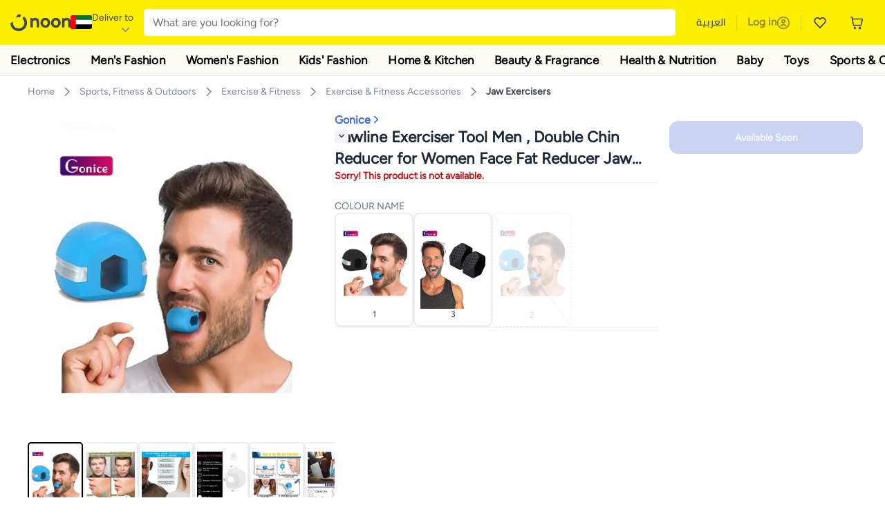

--- FILE ---
content_type: text/css
request_url: https://z.nooncdn.com/s/app/2025/com/518c22e0af330f78ca72c37982e4e3a1c41da685/bigalog/_next/_static/_next/static/chunks/ad55aae9a58727b6.css
body_size: 6681
content:
.CoreDetails-module-scss-module__S1SY4W__coreDetailsCtr{flex-direction:column;justify-content:center;align-items:flex-start;gap:24px;width:100%;display:flex}.CoreDetails-module-scss-module__S1SY4W__coreDetailsCtr .CoreDetails-module-scss-module__S1SY4W__offerContainer{flex-direction:column;gap:8px;width:100%;display:flex}.CoreDetails-module-scss-module__S1SY4W__coreDetailsCtr .CoreDetails-module-scss-module__S1SY4W__offerContainer .CoreDetails-module-scss-module__S1SY4W__offerItemCtr{flex-direction:column;justify-content:center;align-items:flex-start;gap:24px;display:flex}.CoreDetails-module-scss-module__S1SY4W__coreDetailsCtr .CoreDetails-module-scss-module__S1SY4W__offerContainer .CoreDetails-module-scss-module__S1SY4W__priceAndDeliveryWrapper{flex-direction:column;gap:8px;width:100%;display:flex;overflow:hidden}.CoreDetails-module-scss-module__S1SY4W__coreDetailsCtr .CoreDetails-module-scss-module__S1SY4W__offerContainer .CoreDetails-module-scss-module__S1SY4W__ratingsAndVariantsCtr{justify-content:space-between;align-items:center;width:100%;display:flex}.CoreDetails-module-scss-module__S1SY4W__coreDetailsCtr .CoreDetails-module-scss-module__S1SY4W__offerContainer .CoreDetails-module-scss-module__S1SY4W__priceCtr{justify-content:space-between;width:100%;display:flex}.CoreDetails-module-scss-module__S1SY4W__coreDetailsCtr .CoreDetails-module-scss-module__S1SY4W__offerContainer .CoreDetails-module-scss-module__S1SY4W__bundleContainer{justify-content:center;align-items:stretch;padding-top:0;padding-bottom:6px;display:flex}.CoreDetails-module-scss-module__S1SY4W__coreDetailsCtr .CoreDetails-module-scss-module__S1SY4W__offerContainer .CoreDetails-module-scss-module__S1SY4W__bundleContainer.CoreDetails-module-scss-module__S1SY4W__bundleSection{width:100%}.CoreDetails-module-scss-module__S1SY4W__coreDetailsCtr .CoreDetails-module-scss-module__S1SY4W__offerContainer .CoreDetails-module-scss-module__S1SY4W__priceAndNudgesContainer{flex-wrap:wrap;align-items:center;gap:8px;width:100%;display:flex;overflow:hidden}.CoreDetails-module-scss-module__S1SY4W__coreDetailsCtr .CoreDetails-module-scss-module__S1SY4W__offerContainer .CoreDetails-module-scss-module__S1SY4W__priceAndNudgesContainer .CoreDetails-module-scss-module__S1SY4W__nudgesContainer{background:#f2f4f7;border-radius:4px;align-items:center;padding:4px 8px;display:flex}.CoreDetails-module-scss-module__S1SY4W__coreDetailsCtr .CoreDetails-module-scss-module__S1SY4W__offerContainer .CoreDetails-module-scss-module__S1SY4W__deliveryOptionsCtr{flex-direction:column;justify-content:center;align-items:flex-start;gap:24px;width:100%;display:flex}.CoreDetails-module-scss-module__S1SY4W__coreDetailsCtr .CoreDetails-module-scss-module__S1SY4W__offerContainer .CoreDetails-module-scss-module__S1SY4W__deliveryOptionsCtr>span{width:100%}.CoreDetails-module-scss-module__S1SY4W__coreDetailsCtr .CoreDetails-module-scss-module__S1SY4W__offerContainer .CoreDetails-module-scss-module__S1SY4W__deliveryOptionsCtr .CoreDetails-module-scss-module__S1SY4W__deliveryCtr{flex-direction:column;gap:24px;width:100%;display:flex}.CoreDetails-module-scss-module__S1SY4W__coreDetailsCtr .CoreDetails-module-scss-module__S1SY4W__offerContainer .CoreDetails-module-scss-module__S1SY4W__paymentOptionsCtr{flex-direction:column;gap:8px;width:100%;display:flex;overflow:hidden}.CoreDetails-module-scss-module__S1SY4W__coreDetailsCtr .CoreDetails-module-scss-module__S1SY4W__offerContainer .CoreDetails-module-scss-module__S1SY4W__paymentOptionsCtr>div{width:100%}.CoreDetails-module-scss-module__S1SY4W__coreDetailsCtr .CoreDetails-module-scss-module__S1SY4W__offerContainer div.CoreDetails-module-scss-module__S1SY4W__bnplContainer{flex-direction:column;gap:4px;width:100%;display:flex}.CoreDetails-module-scss-module__S1SY4W__coreDetailsCtr .CoreDetails-module-scss-module__S1SY4W__offerContainer .CoreDetails-module-scss-module__S1SY4W__paymentOptionsSlider{gap:12px}.CoreDetails-module-scss-module__S1SY4W__coreDetailsCtr .CoreDetails-module-scss-module__S1SY4W__offerContainer .CoreDetails-module-scss-module__S1SY4W__vipCCMessage{list-style-type:disc}.CoreDetails-module-scss-module__S1SY4W__coreDetailsCtr .CoreDetails-module-scss-module__S1SY4W__offerContainer .CoreDetails-module-scss-module__S1SY4W__ctr{width:100%}.CoreDetails-module-scss-module__S1SY4W__coreDetailsCtr .CoreDetails-module-scss-module__S1SY4W__offerContainer .CoreDetails-module-scss-module__S1SY4W__discountAndFouponCtr{flex-direction:column;gap:8px;width:100%;display:flex}.CoreDetails-module-scss-module__S1SY4W__coreDetailsCtr .CoreDetails-module-scss-module__S1SY4W__sectionSubTitle{color:var(--color-grey-light);text-transform:uppercase;font-size:14px;font-weight:400}.CoreDetails-module-scss-module__S1SY4W__coreDetailsCtr .CoreDetails-module-scss-module__S1SY4W__variationsCtr{flex-direction:column;gap:16px;width:100%;display:flex}.CoreDetails-module-scss-module__S1SY4W__coreDetailsCtr .CoreDetails-module-scss-module__S1SY4W__variationsCtr .CoreDetails-module-scss-module__S1SY4W__variantCtr,.CoreDetails-module-scss-module__S1SY4W__coreDetailsCtr .CoreDetails-module-scss-module__S1SY4W__fbtContainer{width:100%}.CoreDetails-module-scss-module__S1SY4W__topBorder{border-top:1px solid #eaecf0;padding-top:24px}
.LoadingDots-module-scss-module__xkXi8a__container{justify-content:flex-start;align-items:center;display:flex}.LoadingDots-module-scss-module__xkXi8a__dot{background-color:var(--color-black);border-radius:50%;width:24px;height:24px;margin:0 4px}
.ChatButton-module-scss-module__Pkusea__mainChatButton{color:#5d5d5d;cursor:pointer;white-space:nowrap;border-radius:18px;align-items:center;gap:8px;width:316px;height:60px;padding-left:12px;padding-right:12px;font-size:20px;font-weight:500;transition:transform .2s ease-in-out;display:flex;position:relative;overflow:hidden;box-shadow:0 4px 8px rgba(0,0,0,.2)}.ChatButton-module-scss-module__Pkusea__mainChatButton:hover{transform:scale(1.05)}.ChatButton-module-scss-module__Pkusea__noonAi{font-size:20px}.ChatButton-module-scss-module__Pkusea__glowingBorder:before{content:"";z-index:-5;aspect-ratio:1;-webkit-filter:blur(10px);filter:blur(10px);opacity:.8;background:conic-gradient(#7f9dff,#8a2be2,#fff,#ff78c0,#7f9dff);width:100%;animation:4s linear infinite ChatButton-module-scss-module__Pkusea__spin;position:absolute;top:50%;left:50%;transform:translate(-50%,-50%)}.ChatButton-module-scss-module__Pkusea__glowingBorder:after{content:"";z-index:-1;background:linear-gradient(#fff,#fff) padding-box padding-box,linear-gradient(90deg,rgba(1,93,254,.3) 0%,rgba(215,8,241,.3) 100%) border-box;border-radius:16px;position:absolute;top:2px;bottom:2px;left:2px;right:2px}@keyframes ChatButton-module-scss-module__Pkusea__spin{0%{transform:translate(-50%,-50%)rotate(0)scale(1)}50%{transform:translate(-50%,-50%)rotate(180deg)scale(1.1)}to{transform:translate(-50%,-50%)rotate(360deg)scale(1)}}
.ChatHeader-module-scss-module__bAKGtq__chatHeader{z-index:2;-webkit-backdrop-filter:blur(6px);backdrop-filter:blur(6px);background-color:rgba(255,255,255,.8);justify-content:space-between;align-items:center;padding:12px 16px;display:flex;position:absolute;top:0;left:0;right:0}[dir=rtl] .ChatHeader-module-scss-module__bAKGtq__chatHeader{flex-direction:row-reverse}.ChatHeader-module-scss-module__bAKGtq__chatHeader .ChatHeader-module-scss-module__bAKGtq__noonAi{font-size:18px}.ChatHeader-module-scss-module__bAKGtq__closeButton{cursor:pointer;color:var(--color-black-primary);opacity:.9;background:0 0;border:none;padding:0;font-size:22px;transition:color .2s,opacity .2s}.ChatHeader-module-scss-module__bAKGtq__closeButton:hover{opacity:1;color:var(--color-black)}.ChatHeader-module-scss-module__bAKGtq__chatTitle{align-items:center;gap:8px;display:flex}
.ChatInput-module-scss-module__ikl3ga__formContainer{background-color:var(--color-white);width:calc(100% - 6px);padding:12px 16px;position:absolute;bottom:0;left:4px;right:4px}.ChatInput-module-scss-module__ikl3ga__validationContainer{position:absolute;top:var(--validation-height);left:0;right:0}.ChatInput-module-scss-module__ikl3ga__validationErrors{background-color:#fee;border:1px solid #fcc;border-radius:8px;flex-direction:column;justify-content:center;gap:4px;padding:6px 12px;font-size:12px;display:flex}.ChatInput-module-scss-module__ikl3ga__validationError{color:#c33;text-transform:capitalize;align-items:center;font-weight:500;display:flex}.ChatInput-module-scss-module__ikl3ga__validationWarnings{text-transform:capitalize;background-color:#fff8e1;border:1px solid #ffcc02;border-radius:8px;padding:6px 12px;font-size:12px;font-weight:500}.ChatInput-module-scss-module__ikl3ga__validationWarning{color:#e65100;text-transform:capitalize;font-weight:500}.ChatInput-module-scss-module__ikl3ga__chatInputForm{background-color:#fff;border:1px solid rgba(14,14,14,.247);border-radius:12px;justify-content:space-between;align-items:center;gap:8px;height:48px;padding-left:12px;padding-right:12px;display:flex;position:relative}.ChatInput-module-scss-module__ikl3ga__chatInputForm:hover{border:1px solid rgba(1,93,254,.3)}.ChatInput-module-scss-module__ikl3ga__chatInputForm:focus-within{border:1px solid rgba(1,93,254,.3)}.ChatInput-module-scss-module__ikl3ga__chatInputForm.ChatInput-module-scss-module__ikl3ga__inputError{background-color:#fee;border:1px solid #c33!important}.ChatInput-module-scss-module__ikl3ga__chatInputForm.ChatInput-module-scss-module__ikl3ga__inputWarning{background-color:#fff8e1;border:1px solid #ffcc02!important}input.ChatInput-module-scss-module__ikl3ga__chatInput{outline:none;flex:100%;height:100%;font-size:16px;display:block;border:1px solid transparent!important}input.ChatInput-module-scss-module__ikl3ga__chatInput:focus,input.ChatInput-module-scss-module__ikl3ga__chatInput:hover{border:1px solid transparent!important}input.ChatInput-module-scss-module__ikl3ga__chatInput:disabled{background-color:transparent;border:1px solid transparent!important}input.ChatInput-module-scss-module__ikl3ga__chatInput.ChatInput-module-scss-module__ikl3ga__inputError{background-color:#fee}input.ChatInput-module-scss-module__ikl3ga__chatInput.ChatInput-module-scss-module__ikl3ga__inputWarning{background-color:#fff8e1}.ChatInput-module-scss-module__ikl3ga__sendButton{aspect-ratio:1;width:28px;color:var(--color-black);cursor:pointer;background:linear-gradient(103.65deg,#0f57d3 41.08%,#8f3bc1 103.59%);border:none;border-radius:50%;justify-content:center;align-items:center;transition:opacity .2s;display:flex}.ChatInput-module-scss-module__ikl3ga__sendButton:hover{opacity:.8}.ChatInput-module-scss-module__ikl3ga__sendButton:disabled{cursor:not-allowed;opacity:.6;background-color:#9f941d}
.MessageFooter-module-scss-module__WOzXCa__messageTimestamp{color:#666d85;white-space:nowrap;vertical-align:baseline;font-size:11px;font-weight:500;line-height:14px}.MessageFooter-module-scss-module__WOzXCa__botMessageFooter{justify-content:flex-start;align-items:center;gap:8px;display:flex}.MessageFooter-module-scss-module__WOzXCa__userMessageFooter{justify-content:flex-end;align-items:center;display:flex}.MessageFooter-module-scss-module__WOzXCa__userMessageFooter:not(:-webkit-any(:lang(ae),:lang(ar),:lang(arc),:lang(bcc),:lang(bqi),:lang(ckb),:lang(dv),:lang(fa),:lang(glk),:lang(he),:lang(ku),:lang(mzn),:lang(nqo),:lang(pnb),:lang(ps),:lang(sd),:lang(ug),:lang(ur),:lang(yi))){padding-right:12px}.MessageFooter-module-scss-module__WOzXCa__userMessageFooter:not(:-moz-any(:lang(ae),:lang(ar),:lang(arc),:lang(bcc),:lang(bqi),:lang(ckb),:lang(dv),:lang(fa),:lang(glk),:lang(he),:lang(ku),:lang(mzn),:lang(nqo),:lang(pnb),:lang(ps),:lang(sd),:lang(ug),:lang(ur),:lang(yi))){padding-right:12px}.MessageFooter-module-scss-module__WOzXCa__userMessageFooter:not(:is(:lang(ae),:lang(ar),:lang(arc),:lang(bcc),:lang(bqi),:lang(ckb),:lang(dv),:lang(fa),:lang(glk),:lang(he),:lang(ku),:lang(mzn),:lang(nqo),:lang(pnb),:lang(ps),:lang(sd),:lang(ug),:lang(ur),:lang(yi))){padding-right:12px}.MessageFooter-module-scss-module__WOzXCa__userMessageFooter:-webkit-any(:lang(ae),:lang(ar),:lang(arc),:lang(bcc),:lang(bqi),:lang(ckb),:lang(dv),:lang(fa),:lang(glk),:lang(he),:lang(ku),:lang(mzn),:lang(nqo),:lang(pnb),:lang(ps),:lang(sd),:lang(ug),:lang(ur),:lang(yi)){padding-left:12px}.MessageFooter-module-scss-module__WOzXCa__userMessageFooter:-moz-any(:lang(ae),:lang(ar),:lang(arc),:lang(bcc),:lang(bqi),:lang(ckb),:lang(dv),:lang(fa),:lang(glk),:lang(he),:lang(ku),:lang(mzn),:lang(nqo),:lang(pnb),:lang(ps),:lang(sd),:lang(ug),:lang(ur),:lang(yi)){padding-left:12px}.MessageFooter-module-scss-module__WOzXCa__userMessageFooter:is(:lang(ae),:lang(ar),:lang(arc),:lang(bcc),:lang(bqi),:lang(ckb),:lang(dv),:lang(fa),:lang(glk),:lang(he),:lang(ku),:lang(mzn),:lang(nqo),:lang(pnb),:lang(ps),:lang(sd),:lang(ug),:lang(ur),:lang(yi)){padding-left:12px}.MessageFooter-module-scss-module__WOzXCa__voteContainer{flex-direction:row;justify-content:space-between;align-items:center;gap:12px;display:flex}.MessageFooter-module-scss-module__WOzXCa__voteButton{width:14px;height:14px;transition:transform .3s ease-in-out}.MessageFooter-module-scss-module__WOzXCa__voteButton:disabled{opacity:.5;cursor:not-allowed}.MessageFooter-module-scss-module__WOzXCa__upVote:hover,.MessageFooter-module-scss-module__WOzXCa__downVote:hover{transform:rotate(-20deg)}.MessageFooter-module-scss-module__WOzXCa__copyButton{cursor:pointer;background:0 0;border:none;border-radius:4px;padding:4px;transition:transform .3s ease-in-out}.MessageFooter-module-scss-module__WOzXCa__copyButton:hover{transform:scale(1.1)}.MessageFooter-module-scss-module__WOzXCa__copyButton:disabled{opacity:.5;cursor:not-allowed}
.ChatMessage-module-scss-module__k2RTLa__message{word-wrap:break-word;border-radius:16px;max-width:85%;line-height:20px;position:relative}.ChatMessage-module-scss-module__k2RTLa__message:not(:-webkit-any(:lang(ae),:lang(ar),:lang(arc),:lang(bcc),:lang(bqi),:lang(ckb),:lang(dv),:lang(fa),:lang(glk),:lang(he),:lang(ku),:lang(mzn),:lang(nqo),:lang(pnb),:lang(ps),:lang(sd),:lang(ug),:lang(ur),:lang(yi))){padding-left:0;padding-right:12px}.ChatMessage-module-scss-module__k2RTLa__message:not(:-moz-any(:lang(ae),:lang(ar),:lang(arc),:lang(bcc),:lang(bqi),:lang(ckb),:lang(dv),:lang(fa),:lang(glk),:lang(he),:lang(ku),:lang(mzn),:lang(nqo),:lang(pnb),:lang(ps),:lang(sd),:lang(ug),:lang(ur),:lang(yi))){padding-left:0;padding-right:12px}.ChatMessage-module-scss-module__k2RTLa__message:not(:is(:lang(ae),:lang(ar),:lang(arc),:lang(bcc),:lang(bqi),:lang(ckb),:lang(dv),:lang(fa),:lang(glk),:lang(he),:lang(ku),:lang(mzn),:lang(nqo),:lang(pnb),:lang(ps),:lang(sd),:lang(ug),:lang(ur),:lang(yi))){padding-left:0;padding-right:12px}.ChatMessage-module-scss-module__k2RTLa__message:-webkit-any(:lang(ae),:lang(ar),:lang(arc),:lang(bcc),:lang(bqi),:lang(ckb),:lang(dv),:lang(fa),:lang(glk),:lang(he),:lang(ku),:lang(mzn),:lang(nqo),:lang(pnb),:lang(ps),:lang(sd),:lang(ug),:lang(ur),:lang(yi)){padding-left:12px;padding-right:0}.ChatMessage-module-scss-module__k2RTLa__message:-moz-any(:lang(ae),:lang(ar),:lang(arc),:lang(bcc),:lang(bqi),:lang(ckb),:lang(dv),:lang(fa),:lang(glk),:lang(he),:lang(ku),:lang(mzn),:lang(nqo),:lang(pnb),:lang(ps),:lang(sd),:lang(ug),:lang(ur),:lang(yi)){padding-left:12px;padding-right:0}.ChatMessage-module-scss-module__k2RTLa__message:is(:lang(ae),:lang(ar),:lang(arc),:lang(bcc),:lang(bqi),:lang(ckb),:lang(dv),:lang(fa),:lang(glk),:lang(he),:lang(ku),:lang(mzn),:lang(nqo),:lang(pnb),:lang(ps),:lang(sd),:lang(ug),:lang(ur),:lang(yi)){padding-left:12px;padding-right:0}.ChatMessage-module-scss-module__k2RTLa__messageContainer{flex-direction:column;gap:4px;display:flex}.ChatMessage-module-scss-module__k2RTLa__userMessage{width:-webkit-fit-content;width:-moz-fit-content;width:fit-content;color:var(--color-white);background:linear-gradient(103.65deg,#0f57d3 41.08%,#8f3bc1 103.59%);border-top-right-radius:2px;padding-top:6px;padding-bottom:6px}.ChatMessage-module-scss-module__k2RTLa__userMessage:not(:-webkit-any(:lang(ae),:lang(ar),:lang(arc),:lang(bcc),:lang(bqi),:lang(ckb),:lang(dv),:lang(fa),:lang(glk),:lang(he),:lang(ku),:lang(mzn),:lang(nqo),:lang(pnb),:lang(ps),:lang(sd),:lang(ug),:lang(ur),:lang(yi))){margin-left:auto;padding-left:12px}.ChatMessage-module-scss-module__k2RTLa__userMessage:not(:-moz-any(:lang(ae),:lang(ar),:lang(arc),:lang(bcc),:lang(bqi),:lang(ckb),:lang(dv),:lang(fa),:lang(glk),:lang(he),:lang(ku),:lang(mzn),:lang(nqo),:lang(pnb),:lang(ps),:lang(sd),:lang(ug),:lang(ur),:lang(yi))){margin-left:auto;padding-left:12px}.ChatMessage-module-scss-module__k2RTLa__userMessage:not(:is(:lang(ae),:lang(ar),:lang(arc),:lang(bcc),:lang(bqi),:lang(ckb),:lang(dv),:lang(fa),:lang(glk),:lang(he),:lang(ku),:lang(mzn),:lang(nqo),:lang(pnb),:lang(ps),:lang(sd),:lang(ug),:lang(ur),:lang(yi))){margin-left:auto;padding-left:12px}.ChatMessage-module-scss-module__k2RTLa__userMessage:-webkit-any(:lang(ae),:lang(ar),:lang(arc),:lang(bcc),:lang(bqi),:lang(ckb),:lang(dv),:lang(fa),:lang(glk),:lang(he),:lang(ku),:lang(mzn),:lang(nqo),:lang(pnb),:lang(ps),:lang(sd),:lang(ug),:lang(ur),:lang(yi)){margin-right:auto;padding-right:12px}.ChatMessage-module-scss-module__k2RTLa__userMessage:-moz-any(:lang(ae),:lang(ar),:lang(arc),:lang(bcc),:lang(bqi),:lang(ckb),:lang(dv),:lang(fa),:lang(glk),:lang(he),:lang(ku),:lang(mzn),:lang(nqo),:lang(pnb),:lang(ps),:lang(sd),:lang(ug),:lang(ur),:lang(yi)){margin-right:auto;padding-right:12px}.ChatMessage-module-scss-module__k2RTLa__userMessage:is(:lang(ae),:lang(ar),:lang(arc),:lang(bcc),:lang(bqi),:lang(ckb),:lang(dv),:lang(fa),:lang(glk),:lang(he),:lang(ku),:lang(mzn),:lang(nqo),:lang(pnb),:lang(ps),:lang(sd),:lang(ug),:lang(ur),:lang(yi)){margin-right:auto;padding-right:12px}.ChatMessage-module-scss-module__k2RTLa__botMessage{color:#333;align-self:flex-start;font-weight:500;position:relative}.ChatMessage-module-scss-module__k2RTLa__optionsContainer{flex-wrap:wrap;gap:8px;margin-top:10px;padding-left:10px;display:flex}.ChatMessage-module-scss-module__k2RTLa__optionButton{color:#475067;cursor:pointer;background:linear-gradient(103.65deg,rgba(15,87,211,.05) 41.08%,rgba(143,59,193,.05) 103.59%);border:1px solid transparent;border-radius:100px;padding:8px 12px;transition:background .2s,border .2s,font-weight .2s;position:relative}.ChatMessage-module-scss-module__k2RTLa__optionButton:not(:-webkit-any(:lang(ae),:lang(ar),:lang(arc),:lang(bcc),:lang(bqi),:lang(ckb),:lang(dv),:lang(fa),:lang(glk),:lang(he),:lang(ku),:lang(mzn),:lang(nqo),:lang(pnb),:lang(ps),:lang(sd),:lang(ug),:lang(ur),:lang(yi))){text-align:left}.ChatMessage-module-scss-module__k2RTLa__optionButton:not(:-moz-any(:lang(ae),:lang(ar),:lang(arc),:lang(bcc),:lang(bqi),:lang(ckb),:lang(dv),:lang(fa),:lang(glk),:lang(he),:lang(ku),:lang(mzn),:lang(nqo),:lang(pnb),:lang(ps),:lang(sd),:lang(ug),:lang(ur),:lang(yi))){text-align:left}.ChatMessage-module-scss-module__k2RTLa__optionButton:not(:is(:lang(ae),:lang(ar),:lang(arc),:lang(bcc),:lang(bqi),:lang(ckb),:lang(dv),:lang(fa),:lang(glk),:lang(he),:lang(ku),:lang(mzn),:lang(nqo),:lang(pnb),:lang(ps),:lang(sd),:lang(ug),:lang(ur),:lang(yi))){text-align:left}.ChatMessage-module-scss-module__k2RTLa__optionButton:-webkit-any(:lang(ae),:lang(ar),:lang(arc),:lang(bcc),:lang(bqi),:lang(ckb),:lang(dv),:lang(fa),:lang(glk),:lang(he),:lang(ku),:lang(mzn),:lang(nqo),:lang(pnb),:lang(ps),:lang(sd),:lang(ug),:lang(ur),:lang(yi)){text-align:right}.ChatMessage-module-scss-module__k2RTLa__optionButton:-moz-any(:lang(ae),:lang(ar),:lang(arc),:lang(bcc),:lang(bqi),:lang(ckb),:lang(dv),:lang(fa),:lang(glk),:lang(he),:lang(ku),:lang(mzn),:lang(nqo),:lang(pnb),:lang(ps),:lang(sd),:lang(ug),:lang(ur),:lang(yi)){text-align:right}.ChatMessage-module-scss-module__k2RTLa__optionButton:is(:lang(ae),:lang(ar),:lang(arc),:lang(bcc),:lang(bqi),:lang(ckb),:lang(dv),:lang(fa),:lang(glk),:lang(he),:lang(ku),:lang(mzn),:lang(nqo),:lang(pnb),:lang(ps),:lang(sd),:lang(ug),:lang(ur),:lang(yi)){text-align:right}.ChatMessage-module-scss-module__k2RTLa__optionButton:hover{background:linear-gradient(103.65deg,rgba(15,87,211,.12) 41.08%,rgba(29,103,231,.12) 50.01%,rgba(143,59,193,.12) 87.96%,rgba(200,105,191,.12) 103.59%);border:1px solid rgba(255,255,255,.63);font-weight:600}.ChatMessage-module-scss-module__k2RTLa__faqRecommendationsContainer{opacity:0;margin-top:4px;animation:.4s ease-out forwards ChatMessage-module-scss-module__k2RTLa__faq-slide-in;position:relative;transform:translateY(10px)}.ChatMessage-module-scss-module__k2RTLa__faqRecommendationsContainer.ChatMessage-module-scss-module__k2RTLa__fadeIn{opacity:1;transform:translateY(0)}.ChatMessage-module-scss-module__k2RTLa__faqRecommendationsList{flex-direction:column;gap:4px;display:flex}.ChatMessage-module-scss-module__k2RTLa__faqRecommendationButton{color:#3b4157;cursor:pointer;box-sizing:border-box;background:linear-gradient(103.65deg,rgba(15,87,211,.05) 41.08%,rgba(143,59,193,.05) 103.59%);border:1px solid transparent;border-radius:100px;justify-content:flex-start;align-items:center;width:-webkit-fit-content;width:-moz-fit-content;width:fit-content;max-width:85%;padding:6px 24px;font-size:12px;font-weight:400;line-height:16px;transition:background .2s,border .2s,font-weight .2s;display:flex;position:relative}.ChatMessage-module-scss-module__k2RTLa__faqRecommendationButton:not(:-webkit-any(:lang(ae),:lang(ar),:lang(arc),:lang(bcc),:lang(bqi),:lang(ckb),:lang(dv),:lang(fa),:lang(glk),:lang(he),:lang(ku),:lang(mzn),:lang(nqo),:lang(pnb),:lang(ps),:lang(sd),:lang(ug),:lang(ur),:lang(yi))){text-align:left}.ChatMessage-module-scss-module__k2RTLa__faqRecommendationButton:not(:-moz-any(:lang(ae),:lang(ar),:lang(arc),:lang(bcc),:lang(bqi),:lang(ckb),:lang(dv),:lang(fa),:lang(glk),:lang(he),:lang(ku),:lang(mzn),:lang(nqo),:lang(pnb),:lang(ps),:lang(sd),:lang(ug),:lang(ur),:lang(yi))){text-align:left}.ChatMessage-module-scss-module__k2RTLa__faqRecommendationButton:not(:is(:lang(ae),:lang(ar),:lang(arc),:lang(bcc),:lang(bqi),:lang(ckb),:lang(dv),:lang(fa),:lang(glk),:lang(he),:lang(ku),:lang(mzn),:lang(nqo),:lang(pnb),:lang(ps),:lang(sd),:lang(ug),:lang(ur),:lang(yi))){text-align:left}.ChatMessage-module-scss-module__k2RTLa__faqRecommendationButton:-webkit-any(:lang(ae),:lang(ar),:lang(arc),:lang(bcc),:lang(bqi),:lang(ckb),:lang(dv),:lang(fa),:lang(glk),:lang(he),:lang(ku),:lang(mzn),:lang(nqo),:lang(pnb),:lang(ps),:lang(sd),:lang(ug),:lang(ur),:lang(yi)){text-align:right}.ChatMessage-module-scss-module__k2RTLa__faqRecommendationButton:-moz-any(:lang(ae),:lang(ar),:lang(arc),:lang(bcc),:lang(bqi),:lang(ckb),:lang(dv),:lang(fa),:lang(glk),:lang(he),:lang(ku),:lang(mzn),:lang(nqo),:lang(pnb),:lang(ps),:lang(sd),:lang(ug),:lang(ur),:lang(yi)){text-align:right}.ChatMessage-module-scss-module__k2RTLa__faqRecommendationButton:is(:lang(ae),:lang(ar),:lang(arc),:lang(bcc),:lang(bqi),:lang(ckb),:lang(dv),:lang(fa),:lang(glk),:lang(he),:lang(ku),:lang(mzn),:lang(nqo),:lang(pnb),:lang(ps),:lang(sd),:lang(ug),:lang(ur),:lang(yi)){text-align:right}.ChatMessage-module-scss-module__k2RTLa__faqRecommendationButton:hover{background:linear-gradient(103.65deg,rgba(15,87,211,.08) 41.08%,rgba(29,103,231,.08) 50.01%,rgba(143,59,193,.08) 87.96%,rgba(200,105,191,.08) 103.59%);border:1px solid rgba(255,255,255,.63);font-weight:500}@keyframes ChatMessage-module-scss-module__k2RTLa__faq-slide-in{0%{opacity:0;transform:translateY(10px)}to{opacity:1;transform:translateY(0)}}
.WelcomeScreen-module-scss-module__PNvCcq__welcomeContainer{flex-direction:column;justify-content:flex-start;align-items:center;gap:18px;width:100%;min-height:200px;padding:12px;display:flex;position:relative}.WelcomeScreen-module-scss-module__PNvCcq__welcomeContainer.WelcomeScreen-module-scss-module__PNvCcq__emptyFAQlist{justify-content:flex-start;height:auto}.WelcomeScreen-module-scss-module__PNvCcq__greetingsWrapper{flex-direction:column;align-items:center;gap:4px;width:100%;max-width:300px;display:flex}.WelcomeScreen-module-scss-module__PNvCcq__welcomeMessage{text-align:center;color:transparent;background:linear-gradient(105.42deg,#005dfe 19.69%,#a100fe 61.26%,#ff0ee7 102.84%);-webkit-background-clip:text;-ms-background-clip:text;background-clip:text;justify-content:center;align-items:center;font-size:20px;font-weight:600;line-height:30px;display:flex}.WelcomeScreen-module-scss-module__PNvCcq__disclaimerMessage{color:#475067;text-align:center;opacity:0;justify-content:center;align-items:center;max-width:275px;min-height:22px;font-size:16px;font-weight:600;line-height:22px;transition:opacity .4s ease-out,transform .4s ease-out;display:flex;transform:translateY(10px)}.WelcomeScreen-module-scss-module__PNvCcq__disclaimerMessage.WelcomeScreen-module-scss-module__PNvCcq__fadeIn{opacity:1;transform:translateY(0)}.WelcomeScreen-module-scss-module__PNvCcq__faqOptions{opacity:0;flex-direction:column;gap:12px;width:100%;max-width:300px;min-height:120px;margin-top:8px;transition:opacity .4s ease-out,transform .4s ease-out;display:flex;transform:translateY(10px)}.WelcomeScreen-module-scss-module__PNvCcq__faqOptions.WelcomeScreen-module-scss-module__PNvCcq__fadeIn{opacity:1;transform:translateY(0)}.WelcomeScreen-module-scss-module__PNvCcq__faqButton{text-align:center;color:#3b4157;cursor:pointer;opacity:0;box-sizing:border-box;background:linear-gradient(103.65deg,rgba(15,87,211,.05) 41.08%,rgba(143,59,193,.05) 103.59%);border:1px solid transparent;border-radius:100px;flex:none;justify-content:center;align-items:center;min-height:30px;padding:6px 12px;font-size:14px;font-weight:400;line-height:18px;transition:background .2s,border .2s;animation:.3s ease-out forwards WelcomeScreen-module-scss-module__PNvCcq__faq-slide-in;display:flex;position:relative;transform:translateY(10px)}.WelcomeScreen-module-scss-module__PNvCcq__faqButton:hover{background:linear-gradient(103.65deg,rgba(15,87,211,.12) 41.08%,rgba(29,103,231,.12) 50.01%,rgba(143,59,193,.12) 87.96%,rgba(200,105,191,.12) 103.59%);border:1px solid rgba(255,255,255,.63)}@keyframes WelcomeScreen-module-scss-module__PNvCcq__faq-slide-in{0%{opacity:0;transform:translateY(10px)}to{opacity:1;font-size:14px;font-weight:400;line-height:18px;transform:translateY(0)}}.WelcomeScreen-module-scss-module__PNvCcq__faqLoadingContainer{justify-content:center;align-items:center;padding:20px;display:flex}.WelcomeScreen-module-scss-module__PNvCcq__loadingDots{background:linear-gradient(103.65deg,rgba(15,87,211,.914) 41.08%,rgba(144,59,193,.918) 103.59%);border:1px solid rgba(227,149,228,.047);width:12px;height:12px}
.ChatBot-module-scss-module__bvOgjq__container{z-index:30;position:fixed;bottom:20px;right:20px}.ChatBot-module-scss-module__bvOgjq__openBox{overscroll-behavior:contain;background:linear-gradient(#fff,#fff) padding-box padding-box,linear-gradient(rgba(1,93,254,.3) 0%,rgba(228,10,237,.3) 100%) border-box;border:1px solid transparent;border-radius:20px;flex-direction:column;width:420px;height:500px;display:flex;position:relative;overflow:hidden;box-shadow:0 5px 15px rgba(0,0,0,.3)}.ChatBot-module-scss-module__bvOgjq__openBox:before{content:"";background-image:var(--chat-background-image);-webkit-filter:blur(8px);filter:blur(8px);opacity:.3;pointer-events:none;background-position:top;background-repeat:no-repeat;background-size:400px 275px;position:absolute;top:0;bottom:0;left:0;right:0}.ChatBot-module-scss-module__bvOgjq__chatWindow{overscroll-behavior:contain;scrollbar-color:var(--color-border-light-shadow)var(--color-border-light-shadow);flex-direction:column;flex-grow:1;gap:8px;height:100%;padding:68px 16px 80px;display:flex;overflow-x:hidden;overflow-y:auto}.ChatBot-module-scss-module__bvOgjq__loadingDots{background:linear-gradient(103.65deg,rgba(15,87,211,.914) 41.08%,rgba(144,59,193,.918) 103.59%);border:1px solid rgba(227,149,228,.047);width:12px;height:12px;padding-top:4px;padding-bottom:4px}.ChatBot-module-scss-module__bvOgjq__transitionOverlayLoadingDots{margin-top:8px}.ChatBot-module-scss-module__bvOgjq__message{word-wrap:break-word;border-radius:16px;max-width:100%;line-height:20px;position:relative}.ChatBot-module-scss-module__bvOgjq__message:not(:-webkit-any(:lang(ae),:lang(ar),:lang(arc),:lang(bcc),:lang(bqi),:lang(ckb),:lang(dv),:lang(fa),:lang(glk),:lang(he),:lang(ku),:lang(mzn),:lang(nqo),:lang(pnb),:lang(ps),:lang(sd),:lang(ug),:lang(ur),:lang(yi))){padding-left:0;padding-right:12px}.ChatBot-module-scss-module__bvOgjq__message:not(:-moz-any(:lang(ae),:lang(ar),:lang(arc),:lang(bcc),:lang(bqi),:lang(ckb),:lang(dv),:lang(fa),:lang(glk),:lang(he),:lang(ku),:lang(mzn),:lang(nqo),:lang(pnb),:lang(ps),:lang(sd),:lang(ug),:lang(ur),:lang(yi))){padding-left:0;padding-right:12px}.ChatBot-module-scss-module__bvOgjq__message:not(:is(:lang(ae),:lang(ar),:lang(arc),:lang(bcc),:lang(bqi),:lang(ckb),:lang(dv),:lang(fa),:lang(glk),:lang(he),:lang(ku),:lang(mzn),:lang(nqo),:lang(pnb),:lang(ps),:lang(sd),:lang(ug),:lang(ur),:lang(yi))){padding-left:0;padding-right:12px}.ChatBot-module-scss-module__bvOgjq__message:-webkit-any(:lang(ae),:lang(ar),:lang(arc),:lang(bcc),:lang(bqi),:lang(ckb),:lang(dv),:lang(fa),:lang(glk),:lang(he),:lang(ku),:lang(mzn),:lang(nqo),:lang(pnb),:lang(ps),:lang(sd),:lang(ug),:lang(ur),:lang(yi)){padding-left:12px;padding-right:0}.ChatBot-module-scss-module__bvOgjq__message:-moz-any(:lang(ae),:lang(ar),:lang(arc),:lang(bcc),:lang(bqi),:lang(ckb),:lang(dv),:lang(fa),:lang(glk),:lang(he),:lang(ku),:lang(mzn),:lang(nqo),:lang(pnb),:lang(ps),:lang(sd),:lang(ug),:lang(ur),:lang(yi)){padding-left:12px;padding-right:0}.ChatBot-module-scss-module__bvOgjq__message:is(:lang(ae),:lang(ar),:lang(arc),:lang(bcc),:lang(bqi),:lang(ckb),:lang(dv),:lang(fa),:lang(glk),:lang(he),:lang(ku),:lang(mzn),:lang(nqo),:lang(pnb),:lang(ps),:lang(sd),:lang(ug),:lang(ur),:lang(yi)){padding-left:12px;padding-right:0}.ChatBot-module-scss-module__bvOgjq__botMessage{color:#333;align-self:flex-start;font-weight:500;position:relative}.ChatBot-module-scss-module__bvOgjq__messageContainer{flex-direction:column;gap:4px;display:flex}.ChatBot-module-scss-module__bvOgjq__userMessage{width:-webkit-fit-content;width:-moz-fit-content;width:fit-content;color:var(--color-white);background:linear-gradient(103.65deg,#0f57d3 41.08%,#8f3bc1 103.59%);border-top-right-radius:2px;padding-top:6px;padding-bottom:6px}.ChatBot-module-scss-module__bvOgjq__userMessage:not(:-webkit-any(:lang(ae),:lang(ar),:lang(arc),:lang(bcc),:lang(bqi),:lang(ckb),:lang(dv),:lang(fa),:lang(glk),:lang(he),:lang(ku),:lang(mzn),:lang(nqo),:lang(pnb),:lang(ps),:lang(sd),:lang(ug),:lang(ur),:lang(yi))){margin-left:auto;padding-left:12px}.ChatBot-module-scss-module__bvOgjq__userMessage:not(:-moz-any(:lang(ae),:lang(ar),:lang(arc),:lang(bcc),:lang(bqi),:lang(ckb),:lang(dv),:lang(fa),:lang(glk),:lang(he),:lang(ku),:lang(mzn),:lang(nqo),:lang(pnb),:lang(ps),:lang(sd),:lang(ug),:lang(ur),:lang(yi))){margin-left:auto;padding-left:12px}.ChatBot-module-scss-module__bvOgjq__userMessage:not(:is(:lang(ae),:lang(ar),:lang(arc),:lang(bcc),:lang(bqi),:lang(ckb),:lang(dv),:lang(fa),:lang(glk),:lang(he),:lang(ku),:lang(mzn),:lang(nqo),:lang(pnb),:lang(ps),:lang(sd),:lang(ug),:lang(ur),:lang(yi))){margin-left:auto;padding-left:12px}.ChatBot-module-scss-module__bvOgjq__userMessage:-webkit-any(:lang(ae),:lang(ar),:lang(arc),:lang(bcc),:lang(bqi),:lang(ckb),:lang(dv),:lang(fa),:lang(glk),:lang(he),:lang(ku),:lang(mzn),:lang(nqo),:lang(pnb),:lang(ps),:lang(sd),:lang(ug),:lang(ur),:lang(yi)){margin-right:auto;padding-right:12px}.ChatBot-module-scss-module__bvOgjq__userMessage:-moz-any(:lang(ae),:lang(ar),:lang(arc),:lang(bcc),:lang(bqi),:lang(ckb),:lang(dv),:lang(fa),:lang(glk),:lang(he),:lang(ku),:lang(mzn),:lang(nqo),:lang(pnb),:lang(ps),:lang(sd),:lang(ug),:lang(ur),:lang(yi)){margin-right:auto;padding-right:12px}.ChatBot-module-scss-module__bvOgjq__userMessage:is(:lang(ae),:lang(ar),:lang(arc),:lang(bcc),:lang(bqi),:lang(ckb),:lang(dv),:lang(fa),:lang(glk),:lang(he),:lang(ku),:lang(mzn),:lang(nqo),:lang(pnb),:lang(ps),:lang(sd),:lang(ug),:lang(ur),:lang(yi)){margin-right:auto;padding-right:12px}
.PdpFaqs-module-scss-module__zUWtPq__pdpFaqsContainer{background:linear-gradient(#fff,#fff) padding-box padding-box,linear-gradient(rgba(1,93,254,.3) 0%,rgba(215,8,241,.3) 100%) border-box;border:1px solid transparent;border-radius:20px;flex-direction:column;align-items:center;gap:12px;width:100%;margin-top:16px;padding:20px 12px;display:flex;position:relative}.PdpFaqs-module-scss-module__zUWtPq__pdpFaqsContainer:before{content:"";background-image:var(--chat-background-image);background-repeat:no-repeat;background-position:start center;-webkit-filter:blur(8px);filter:blur(8px);opacity:.3;pointer-events:none;background-size:300px 200px;position:absolute;top:0;bottom:0;left:0;right:0}.PdpFaqs-module-scss-module__zUWtPq__pdpFaqsTitle{color:#475067;width:100%;font-size:20px;font-weight:600;line-height:22px}.PdpFaqs-module-scss-module__zUWtPq__pdpFaqsTitle:not(:-webkit-any(:lang(ae),:lang(ar),:lang(arc),:lang(bcc),:lang(bqi),:lang(ckb),:lang(dv),:lang(fa),:lang(glk),:lang(he),:lang(ku),:lang(mzn),:lang(nqo),:lang(pnb),:lang(ps),:lang(sd),:lang(ug),:lang(ur),:lang(yi))){text-align:left;padding-left:22px}.PdpFaqs-module-scss-module__zUWtPq__pdpFaqsTitle:not(:-moz-any(:lang(ae),:lang(ar),:lang(arc),:lang(bcc),:lang(bqi),:lang(ckb),:lang(dv),:lang(fa),:lang(glk),:lang(he),:lang(ku),:lang(mzn),:lang(nqo),:lang(pnb),:lang(ps),:lang(sd),:lang(ug),:lang(ur),:lang(yi))){text-align:left;padding-left:22px}.PdpFaqs-module-scss-module__zUWtPq__pdpFaqsTitle:not(:is(:lang(ae),:lang(ar),:lang(arc),:lang(bcc),:lang(bqi),:lang(ckb),:lang(dv),:lang(fa),:lang(glk),:lang(he),:lang(ku),:lang(mzn),:lang(nqo),:lang(pnb),:lang(ps),:lang(sd),:lang(ug),:lang(ur),:lang(yi))){text-align:left;padding-left:22px}.PdpFaqs-module-scss-module__zUWtPq__pdpFaqsTitle:-webkit-any(:lang(ae),:lang(ar),:lang(arc),:lang(bcc),:lang(bqi),:lang(ckb),:lang(dv),:lang(fa),:lang(glk),:lang(he),:lang(ku),:lang(mzn),:lang(nqo),:lang(pnb),:lang(ps),:lang(sd),:lang(ug),:lang(ur),:lang(yi)){text-align:right;padding-right:22px}.PdpFaqs-module-scss-module__zUWtPq__pdpFaqsTitle:-moz-any(:lang(ae),:lang(ar),:lang(arc),:lang(bcc),:lang(bqi),:lang(ckb),:lang(dv),:lang(fa),:lang(glk),:lang(he),:lang(ku),:lang(mzn),:lang(nqo),:lang(pnb),:lang(ps),:lang(sd),:lang(ug),:lang(ur),:lang(yi)){text-align:right;padding-right:22px}.PdpFaqs-module-scss-module__zUWtPq__pdpFaqsTitle:is(:lang(ae),:lang(ar),:lang(arc),:lang(bcc),:lang(bqi),:lang(ckb),:lang(dv),:lang(fa),:lang(glk),:lang(he),:lang(ku),:lang(mzn),:lang(nqo),:lang(pnb),:lang(ps),:lang(sd),:lang(ug),:lang(ur),:lang(yi)){text-align:right;padding-right:22px}.PdpFaqs-module-scss-module__zUWtPq__noonAi{color:transparent;background:linear-gradient(105.42deg,#005dfe 19.69%,#a100fe 61.26%,#ff0ee7 102.84%);-webkit-background-clip:text;-ms-background-clip:text;background-clip:text;font-size:18px;font-weight:600}.PdpFaqs-module-scss-module__zUWtPq__faqsList{flex-wrap:wrap;gap:8px;display:flex}.PdpFaqs-module-scss-module__zUWtPq__faqButton{color:#3b4157;cursor:pointer;box-sizing:border-box;background:linear-gradient(103.65deg,rgba(15,87,211,.05) 41.08%,rgba(143,59,193,.05) 103.59%);border:1px solid transparent;border-radius:100px;flex-shrink:0;justify-content:flex-start;align-items:center;width:-webkit-fit-content;width:-moz-fit-content;width:fit-content;max-width:100%;padding:8px 20px;font-size:13px;font-weight:400;line-height:18px;transition:background .2s,border .2s,font-weight .2s;display:flex;position:relative}.PdpFaqs-module-scss-module__zUWtPq__faqButton:not(:-webkit-any(:lang(ae),:lang(ar),:lang(arc),:lang(bcc),:lang(bqi),:lang(ckb),:lang(dv),:lang(fa),:lang(glk),:lang(he),:lang(ku),:lang(mzn),:lang(nqo),:lang(pnb),:lang(ps),:lang(sd),:lang(ug),:lang(ur),:lang(yi))){text-align:left}.PdpFaqs-module-scss-module__zUWtPq__faqButton:not(:-moz-any(:lang(ae),:lang(ar),:lang(arc),:lang(bcc),:lang(bqi),:lang(ckb),:lang(dv),:lang(fa),:lang(glk),:lang(he),:lang(ku),:lang(mzn),:lang(nqo),:lang(pnb),:lang(ps),:lang(sd),:lang(ug),:lang(ur),:lang(yi))){text-align:left}.PdpFaqs-module-scss-module__zUWtPq__faqButton:not(:is(:lang(ae),:lang(ar),:lang(arc),:lang(bcc),:lang(bqi),:lang(ckb),:lang(dv),:lang(fa),:lang(glk),:lang(he),:lang(ku),:lang(mzn),:lang(nqo),:lang(pnb),:lang(ps),:lang(sd),:lang(ug),:lang(ur),:lang(yi))){text-align:left}.PdpFaqs-module-scss-module__zUWtPq__faqButton:-webkit-any(:lang(ae),:lang(ar),:lang(arc),:lang(bcc),:lang(bqi),:lang(ckb),:lang(dv),:lang(fa),:lang(glk),:lang(he),:lang(ku),:lang(mzn),:lang(nqo),:lang(pnb),:lang(ps),:lang(sd),:lang(ug),:lang(ur),:lang(yi)){text-align:right}.PdpFaqs-module-scss-module__zUWtPq__faqButton:-moz-any(:lang(ae),:lang(ar),:lang(arc),:lang(bcc),:lang(bqi),:lang(ckb),:lang(dv),:lang(fa),:lang(glk),:lang(he),:lang(ku),:lang(mzn),:lang(nqo),:lang(pnb),:lang(ps),:lang(sd),:lang(ug),:lang(ur),:lang(yi)){text-align:right}.PdpFaqs-module-scss-module__zUWtPq__faqButton:is(:lang(ae),:lang(ar),:lang(arc),:lang(bcc),:lang(bqi),:lang(ckb),:lang(dv),:lang(fa),:lang(glk),:lang(he),:lang(ku),:lang(mzn),:lang(nqo),:lang(pnb),:lang(ps),:lang(sd),:lang(ug),:lang(ur),:lang(yi)){text-align:right}.PdpFaqs-module-scss-module__zUWtPq__faqButton:hover:not(:disabled){background:linear-gradient(103.65deg,rgba(15,87,211,.08) 41.08%,rgba(29,103,231,.08) 50.01%,rgba(143,59,193,.08) 87.96%,rgba(200,105,191,.08) 103.59%);border:1px solid rgba(255,255,255,.63)}.PdpFaqs-module-scss-module__zUWtPq__faqButton:disabled{opacity:.5;cursor:not-allowed;background:linear-gradient(103.65deg,rgba(15,87,211,.02) 41.08%,rgba(143,59,193,.02) 103.59%)}
.MediaPreloader-module-scss-module__qIer4W__otherContainer{justify-content:center;align-items:center;display:flex}.MediaPreloader-module-scss-module__qIer4W__otherContainer iframe{width:100%;height:100%;display:block;position:absolute;top:0;left:0}.MediaPreloader-module-scss-module__qIer4W__otherContainer img:not(.zoomImage){width:100%;display:block}.MediaPreloader-module-scss-module__qIer4W__otherContainer video{width:100%;display:block}.MediaPreloader-module-scss-module__qIer4W__container{padding-bottom:var(--container-padding-bottom);background-color:var(--container-color);transition:background-color .25s;position:relative}.MediaPreloader-module-scss-module__qIer4W__container.MediaPreloader-module-scss-module__qIer4W__loaded{background-color:transparent}.MediaPreloader-module-scss-module__qIer4W__container .MediaPreloader-module-scss-module__qIer4W__placeholderContainer{justify-content:center;align-items:center;display:flex;position:absolute;top:0;bottom:0;left:0;right:0}.MediaPreloader-module-scss-module__qIer4W__container .MediaPreloader-module-scss-module__qIer4W__mediaContainer{justify-content:center;align-items:center;display:flex;position:absolute;top:2px;bottom:2px;left:2px;right:2px}.MediaPreloader-module-scss-module__qIer4W__container .MediaPreloader-module-scss-module__qIer4W__mediaContainer.MediaPreloader-module-scss-module__qIer4W__isIframe{width:100%;height:100%}.MediaPreloader-module-scss-module__qIer4W__container .MediaPreloader-module-scss-module__qIer4W__mediaContainer iframe{width:100%;height:100%;display:block;position:absolute;top:0;left:0}.MediaPreloader-module-scss-module__qIer4W__container .MediaPreloader-module-scss-module__qIer4W__mediaContainer img:not(.zoomImage){width:100%;display:block}.MediaPreloader-module-scss-module__qIer4W__container .MediaPreloader-module-scss-module__qIer4W__mediaContainer video{width:100%;display:block}
.GalleryOverlay-module-scss-module__P166xG__lockOverlay{z-index:2;pointer-events:none;border-radius:3px;justify-content:center;align-items:center;display:flex;position:absolute;top:0;bottom:0;left:0;right:0}.GalleryOverlay-module-scss-module__P166xG__lockOverlay .GalleryOverlay-module-scss-module__P166xG__scrim{background-color:var(--color-bg-tertiary);opacity:.8;position:absolute;top:0;bottom:0;left:0;right:0}.GalleryOverlay-module-scss-module__P166xG__lockOverlay .GalleryOverlay-module-scss-module__P166xG__wrapper{width:100%;padding-bottom:100%;position:relative}.GalleryOverlay-module-scss-module__P166xG__lockOverlay .GalleryOverlay-module-scss-module__P166xG__wrapper.GalleryOverlay-module-scss-module__P166xG__mobile{width:90%;margin-top:auto;margin-bottom:24px;padding-bottom:90%}.GalleryOverlay-module-scss-module__P166xG__lockOverlay .GalleryOverlay-module-scss-module__P166xG__wrapper div.GalleryOverlay-module-scss-module__P166xG__content{text-align:center;border:3px solid var(--color-noon-black);border-radius:50%;margin:10px;padding-top:10px;padding-bottom:10px;position:absolute;top:0;bottom:0;left:0;right:0}.GalleryOverlay-module-scss-module__P166xG__lockOverlay .GalleryOverlay-module-scss-module__P166xG__wrapper div.GalleryOverlay-module-scss-module__P166xG__content div.GalleryOverlay-module-scss-module__P166xG__contentWrapper{flex-direction:column;justify-content:space-evenly;align-items:stretch;gap:4px;width:100%;height:100%;display:flex;position:relative}.GalleryOverlay-module-scss-module__P166xG__lockOverlay .GalleryOverlay-module-scss-module__P166xG__wrapper div.GalleryOverlay-module-scss-module__P166xG__content div.GalleryOverlay-module-scss-module__P166xG__contentWrapper div.GalleryOverlay-module-scss-module__P166xG__iconContainer{align-items:center;min-height:33%;max-height:33%;display:flex;position:relative}.GalleryOverlay-module-scss-module__P166xG__lockOverlay .GalleryOverlay-module-scss-module__P166xG__wrapper div.GalleryOverlay-module-scss-module__P166xG__content div.GalleryOverlay-module-scss-module__P166xG__contentWrapper div.GalleryOverlay-module-scss-module__P166xG__iconContainer img{width:25%;margin-left:auto;margin-right:auto}.GalleryOverlay-module-scss-module__P166xG__lockOverlay .GalleryOverlay-module-scss-module__P166xG__wrapper div.GalleryOverlay-module-scss-module__P166xG__content div.GalleryOverlay-module-scss-module__P166xG__contentWrapper div.GalleryOverlay-module-scss-module__P166xG__countdownContainer{align-items:center;width:100%;min-height:33%;max-height:33%;display:flex}.GalleryOverlay-module-scss-module__P166xG__lockOverlay .GalleryOverlay-module-scss-module__P166xG__wrapper div.GalleryOverlay-module-scss-module__P166xG__content div.GalleryOverlay-module-scss-module__P166xG__contentWrapper div.GalleryOverlay-module-scss-module__P166xG__priceContainer{justify-content:center;align-items:center;width:100%;min-height:33%;max-height:33%;display:flex;position:relative}
.GalleryVideoModal-module-scss-module__VO4vyW__videoModalContainer{padding:16px}.GalleryVideoModal-module-scss-module__VO4vyW__videoModalContainer .GalleryVideoModal-module-scss-module__VO4vyW__videoModalWrapper{width:auto;display:block;position:relative}.GalleryVideoModal-module-scss-module__VO4vyW__videoModalContainer .GalleryVideoModal-module-scss-module__VO4vyW__videoModalWrapper .GalleryVideoModal-module-scss-module__VO4vyW__closeButton{z-index:10;top:10px;cursor:pointer;position:absolute}.GalleryVideoModal-module-scss-module__VO4vyW__videoModalContainer .GalleryVideoModal-module-scss-module__VO4vyW__videoModalWrapper .GalleryVideoModal-module-scss-module__VO4vyW__closeButton:not(:-webkit-any(:lang(ae),:lang(ar),:lang(arc),:lang(bcc),:lang(bqi),:lang(ckb),:lang(dv),:lang(fa),:lang(glk),:lang(he),:lang(ku),:lang(mzn),:lang(nqo),:lang(pnb),:lang(ps),:lang(sd),:lang(ug),:lang(ur),:lang(yi))){right:10px}.GalleryVideoModal-module-scss-module__VO4vyW__videoModalContainer .GalleryVideoModal-module-scss-module__VO4vyW__videoModalWrapper .GalleryVideoModal-module-scss-module__VO4vyW__closeButton:not(:-moz-any(:lang(ae),:lang(ar),:lang(arc),:lang(bcc),:lang(bqi),:lang(ckb),:lang(dv),:lang(fa),:lang(glk),:lang(he),:lang(ku),:lang(mzn),:lang(nqo),:lang(pnb),:lang(ps),:lang(sd),:lang(ug),:lang(ur),:lang(yi))){right:10px}.GalleryVideoModal-module-scss-module__VO4vyW__videoModalContainer .GalleryVideoModal-module-scss-module__VO4vyW__videoModalWrapper .GalleryVideoModal-module-scss-module__VO4vyW__closeButton:not(:is(:lang(ae),:lang(ar),:lang(arc),:lang(bcc),:lang(bqi),:lang(ckb),:lang(dv),:lang(fa),:lang(glk),:lang(he),:lang(ku),:lang(mzn),:lang(nqo),:lang(pnb),:lang(ps),:lang(sd),:lang(ug),:lang(ur),:lang(yi))){right:10px}.GalleryVideoModal-module-scss-module__VO4vyW__videoModalContainer .GalleryVideoModal-module-scss-module__VO4vyW__videoModalWrapper .GalleryVideoModal-module-scss-module__VO4vyW__closeButton:-webkit-any(:lang(ae),:lang(ar),:lang(arc),:lang(bcc),:lang(bqi),:lang(ckb),:lang(dv),:lang(fa),:lang(glk),:lang(he),:lang(ku),:lang(mzn),:lang(nqo),:lang(pnb),:lang(ps),:lang(sd),:lang(ug),:lang(ur),:lang(yi)){left:10px}.GalleryVideoModal-module-scss-module__VO4vyW__videoModalContainer .GalleryVideoModal-module-scss-module__VO4vyW__videoModalWrapper .GalleryVideoModal-module-scss-module__VO4vyW__closeButton:-moz-any(:lang(ae),:lang(ar),:lang(arc),:lang(bcc),:lang(bqi),:lang(ckb),:lang(dv),:lang(fa),:lang(glk),:lang(he),:lang(ku),:lang(mzn),:lang(nqo),:lang(pnb),:lang(ps),:lang(sd),:lang(ug),:lang(ur),:lang(yi)){left:10px}.GalleryVideoModal-module-scss-module__VO4vyW__videoModalContainer .GalleryVideoModal-module-scss-module__VO4vyW__videoModalWrapper .GalleryVideoModal-module-scss-module__VO4vyW__closeButton:is(:lang(ae),:lang(ar),:lang(arc),:lang(bcc),:lang(bqi),:lang(ckb),:lang(dv),:lang(fa),:lang(glk),:lang(he),:lang(ku),:lang(mzn),:lang(nqo),:lang(pnb),:lang(ps),:lang(sd),:lang(ug),:lang(ur),:lang(yi)){left:10px}.GalleryVideoModal-module-scss-module__VO4vyW__videoModalContainer .GalleryVideoModal-module-scss-module__VO4vyW__videoModalWrapper video{width:var(--video-width);height:auto;display:block}
div.GalleryV2-module-scss-module__hlK6zG__imageGalleryCtr{-webkit-tap-highlight-color:transparent;-webkit-tap-highlight-color:transparent;-webkit-touch-callout:none;-webkit-user-select:none;-moz-user-select:none;-ms-user-select:none;user-select:none;flex-direction:column;gap:8px;margin-bottom:12px;display:flex;position:relative}div.GalleryV2-module-scss-module__hlK6zG__imageGalleryCtr i.GalleryV2-module-scss-module__hlK6zG__playBtnIcon{width:20px;height:20px;color:var(--color-white);background-color:rgba(64,69,83,.46);background-color:color-mix(in srgb,var(--color-noon-black)75%,transparent);box-sizing:border-box;direction:ltr;border:1px solid;border-radius:50%;display:block;position:relative;transform:scale(1)}div.GalleryV2-module-scss-module__hlK6zG__imageGalleryCtr i.GalleryV2-module-scss-module__hlK6zG__playBtnIcon:before{content:"";box-sizing:border-box;border-top:5px solid transparent;border-bottom:5px solid transparent;width:0;height:10px;display:block;position:absolute;top:4px}div.GalleryV2-module-scss-module__hlK6zG__imageGalleryCtr i.GalleryV2-module-scss-module__hlK6zG__playBtnIcon:not(:-webkit-any(:lang(ae),:lang(ar),:lang(arc),:lang(bcc),:lang(bqi),:lang(ckb),:lang(dv),:lang(fa),:lang(glk),:lang(he),:lang(ku),:lang(mzn),:lang(nqo),:lang(pnb),:lang(ps),:lang(sd),:lang(ug),:lang(ur),:lang(yi))):before{border-left:6px solid;left:7px}div.GalleryV2-module-scss-module__hlK6zG__imageGalleryCtr i.GalleryV2-module-scss-module__hlK6zG__playBtnIcon:not(:-moz-any(:lang(ae),:lang(ar),:lang(arc),:lang(bcc),:lang(bqi),:lang(ckb),:lang(dv),:lang(fa),:lang(glk),:lang(he),:lang(ku),:lang(mzn),:lang(nqo),:lang(pnb),:lang(ps),:lang(sd),:lang(ug),:lang(ur),:lang(yi))):before{border-left:6px solid;left:7px}div.GalleryV2-module-scss-module__hlK6zG__imageGalleryCtr i.GalleryV2-module-scss-module__hlK6zG__playBtnIcon:not(:is(:lang(ae),:lang(ar),:lang(arc),:lang(bcc),:lang(bqi),:lang(ckb),:lang(dv),:lang(fa),:lang(glk),:lang(he),:lang(ku),:lang(mzn),:lang(nqo),:lang(pnb),:lang(ps),:lang(sd),:lang(ug),:lang(ur),:lang(yi))):before{border-left:6px solid;left:7px}div.GalleryV2-module-scss-module__hlK6zG__imageGalleryCtr i.GalleryV2-module-scss-module__hlK6zG__playBtnIcon:-webkit-any(:lang(ae),:lang(ar),:lang(arc),:lang(bcc),:lang(bqi),:lang(ckb),:lang(dv),:lang(fa),:lang(glk),:lang(he),:lang(ku),:lang(mzn),:lang(nqo),:lang(pnb),:lang(ps),:lang(sd),:lang(ug),:lang(ur),:lang(yi)):before{border-right:6px solid;right:7px}div.GalleryV2-module-scss-module__hlK6zG__imageGalleryCtr i.GalleryV2-module-scss-module__hlK6zG__playBtnIcon:-moz-any(:lang(ae),:lang(ar),:lang(arc),:lang(bcc),:lang(bqi),:lang(ckb),:lang(dv),:lang(fa),:lang(glk),:lang(he),:lang(ku),:lang(mzn),:lang(nqo),:lang(pnb),:lang(ps),:lang(sd),:lang(ug),:lang(ur),:lang(yi)):before{border-right:6px solid;right:7px}div.GalleryV2-module-scss-module__hlK6zG__imageGalleryCtr i.GalleryV2-module-scss-module__hlK6zG__playBtnIcon:is(:lang(ae),:lang(ar),:lang(arc),:lang(bcc),:lang(bqi),:lang(ckb),:lang(dv),:lang(fa),:lang(glk),:lang(he),:lang(ku),:lang(mzn),:lang(nqo),:lang(pnb),:lang(ps),:lang(sd),:lang(ug),:lang(ur),:lang(yi)):before{border-right:6px solid;right:7px}div.GalleryV2-module-scss-module__hlK6zG__imageGalleryCtr div.GalleryV2-module-scss-module__hlK6zG__sliderWrapper{flex:1;width:100%;height:100%;position:relative}div.GalleryV2-module-scss-module__hlK6zG__imageGalleryCtr div.GalleryV2-module-scss-module__hlK6zG__sliderWrapper div.GalleryV2-module-scss-module__hlK6zG__sliderCtr{-webkit-tap-highlight-color:transparent;-webkit-tap-highlight-color:transparent;border-radius:5px;flex:1;width:max(40vh,min(350px,80%));max-width:100%;height:100%;margin-left:auto;margin-right:auto;position:relative;overflow:hidden}div.GalleryV2-module-scss-module__hlK6zG__imageGalleryCtr div.GalleryV2-module-scss-module__hlK6zG__sliderWrapper div.GalleryV2-module-scss-module__hlK6zG__sliderCtr div.GalleryV2-module-scss-module__hlK6zG__sliderInnerCtr{justify-content:flex-start;gap:15px;display:flex}div.GalleryV2-module-scss-module__hlK6zG__imageGalleryCtr div.GalleryV2-module-scss-module__hlK6zG__sliderWrapper div.GalleryV2-module-scss-module__hlK6zG__sliderCtr div.GalleryV2-module-scss-module__hlK6zG__sliderInnerCtr div.GalleryV2-module-scss-module__hlK6zG__imageContainer{flex:0 0 100%}div.GalleryV2-module-scss-module__hlK6zG__imageGalleryCtr div.GalleryV2-module-scss-module__hlK6zG__sliderWrapper div.GalleryV2-module-scss-module__hlK6zG__sliderCtr div.GalleryV2-module-scss-module__hlK6zG__sliderInnerCtr div.GalleryV2-module-scss-module__hlK6zG__imageContainer .GalleryV2-module-scss-module__hlK6zG__magnifyWrapper{align-items:center;width:100%;height:100%;display:flex}div.GalleryV2-module-scss-module__hlK6zG__imageGalleryCtr div.GalleryV2-module-scss-module__hlK6zG__sliderWrapper div.GalleryV2-module-scss-module__hlK6zG__sliderCtr div.GalleryV2-module-scss-module__hlK6zG__sliderInnerCtr div.GalleryV2-module-scss-module__hlK6zG__imageContainer .GalleryV2-module-scss-module__hlK6zG__imageMagnify{max-height:100%!important}div.GalleryV2-module-scss-module__hlK6zG__imageGalleryCtr div.GalleryV2-module-scss-module__hlK6zG__sliderWrapper div.GalleryV2-module-scss-module__hlK6zG__sliderCtr div.GalleryV2-module-scss-module__hlK6zG__sliderInnerCtr div.GalleryV2-module-scss-module__hlK6zG__imageContainer div.GalleryV2-module-scss-module__hlK6zG__imageWrapperWithPlayButton{width:auto;display:block;position:relative}div.GalleryV2-module-scss-module__hlK6zG__imageGalleryCtr div.GalleryV2-module-scss-module__hlK6zG__sliderWrapper div.GalleryV2-module-scss-module__hlK6zG__sliderCtr div.GalleryV2-module-scss-module__hlK6zG__sliderInnerCtr div.GalleryV2-module-scss-module__hlK6zG__imageContainer div.GalleryV2-module-scss-module__hlK6zG__imageWrapperWithPlayButton button.GalleryV2-module-scss-module__hlK6zG__playButton{justify-content:center;align-items:center;width:100%;height:100%;display:flex;position:absolute;top:0;bottom:0;left:0;right:0}div.GalleryV2-module-scss-module__hlK6zG__imageGalleryCtr div.GalleryV2-module-scss-module__hlK6zG__sliderWrapper div.GalleryV2-module-scss-module__hlK6zG__sliderCtr div.GalleryV2-module-scss-module__hlK6zG__sliderInnerCtr div.GalleryV2-module-scss-module__hlK6zG__imageContainer div.GalleryV2-module-scss-module__hlK6zG__imageWrapperWithPlayButton button.GalleryV2-module-scss-module__hlK6zG__playButton i.GalleryV2-module-scss-module__hlK6zG__playBtnIcon{width:50px;height:50px}div.GalleryV2-module-scss-module__hlK6zG__imageGalleryCtr div.GalleryV2-module-scss-module__hlK6zG__sliderWrapper div.GalleryV2-module-scss-module__hlK6zG__sliderCtr div.GalleryV2-module-scss-module__hlK6zG__sliderInnerCtr div.GalleryV2-module-scss-module__hlK6zG__imageContainer div.GalleryV2-module-scss-module__hlK6zG__imageWrapperWithPlayButton button.GalleryV2-module-scss-module__hlK6zG__playButton i.GalleryV2-module-scss-module__hlK6zG__playBtnIcon:before{border-top:12px solid transparent;border-bottom:12px solid transparent;height:25px;top:12px}div.GalleryV2-module-scss-module__hlK6zG__imageGalleryCtr div.GalleryV2-module-scss-module__hlK6zG__sliderWrapper div.GalleryV2-module-scss-module__hlK6zG__sliderCtr div.GalleryV2-module-scss-module__hlK6zG__sliderInnerCtr div.GalleryV2-module-scss-module__hlK6zG__imageContainer div.GalleryV2-module-scss-module__hlK6zG__imageWrapperWithPlayButton button.GalleryV2-module-scss-module__hlK6zG__playButton i.GalleryV2-module-scss-module__hlK6zG__playBtnIcon:not(:-webkit-any(:lang(ae),:lang(ar),:lang(arc),:lang(bcc),:lang(bqi),:lang(ckb),:lang(dv),:lang(fa),:lang(glk),:lang(he),:lang(ku),:lang(mzn),:lang(nqo),:lang(pnb),:lang(ps),:lang(sd),:lang(ug),:lang(ur),:lang(yi))):before{border-left:20px solid;left:17px}div.GalleryV2-module-scss-module__hlK6zG__imageGalleryCtr div.GalleryV2-module-scss-module__hlK6zG__sliderWrapper div.GalleryV2-module-scss-module__hlK6zG__sliderCtr div.GalleryV2-module-scss-module__hlK6zG__sliderInnerCtr div.GalleryV2-module-scss-module__hlK6zG__imageContainer div.GalleryV2-module-scss-module__hlK6zG__imageWrapperWithPlayButton button.GalleryV2-module-scss-module__hlK6zG__playButton i.GalleryV2-module-scss-module__hlK6zG__playBtnIcon:not(:-moz-any(:lang(ae),:lang(ar),:lang(arc),:lang(bcc),:lang(bqi),:lang(ckb),:lang(dv),:lang(fa),:lang(glk),:lang(he),:lang(ku),:lang(mzn),:lang(nqo),:lang(pnb),:lang(ps),:lang(sd),:lang(ug),:lang(ur),:lang(yi))):before{border-left:20px solid;left:17px}div.GalleryV2-module-scss-module__hlK6zG__imageGalleryCtr div.GalleryV2-module-scss-module__hlK6zG__sliderWrapper div.GalleryV2-module-scss-module__hlK6zG__sliderCtr div.GalleryV2-module-scss-module__hlK6zG__sliderInnerCtr div.GalleryV2-module-scss-module__hlK6zG__imageContainer div.GalleryV2-module-scss-module__hlK6zG__imageWrapperWithPlayButton button.GalleryV2-module-scss-module__hlK6zG__playButton i.GalleryV2-module-scss-module__hlK6zG__playBtnIcon:not(:is(:lang(ae),:lang(ar),:lang(arc),:lang(bcc),:lang(bqi),:lang(ckb),:lang(dv),:lang(fa),:lang(glk),:lang(he),:lang(ku),:lang(mzn),:lang(nqo),:lang(pnb),:lang(ps),:lang(sd),:lang(ug),:lang(ur),:lang(yi))):before{border-left:20px solid;left:17px}div.GalleryV2-module-scss-module__hlK6zG__imageGalleryCtr div.GalleryV2-module-scss-module__hlK6zG__sliderWrapper div.GalleryV2-module-scss-module__hlK6zG__sliderCtr div.GalleryV2-module-scss-module__hlK6zG__sliderInnerCtr div.GalleryV2-module-scss-module__hlK6zG__imageContainer div.GalleryV2-module-scss-module__hlK6zG__imageWrapperWithPlayButton button.GalleryV2-module-scss-module__hlK6zG__playButton i.GalleryV2-module-scss-module__hlK6zG__playBtnIcon:-webkit-any(:lang(ae),:lang(ar),:lang(arc),:lang(bcc),:lang(bqi),:lang(ckb),:lang(dv),:lang(fa),:lang(glk),:lang(he),:lang(ku),:lang(mzn),:lang(nqo),:lang(pnb),:lang(ps),:lang(sd),:lang(ug),:lang(ur),:lang(yi)):before{border-right:20px solid;right:17px}div.GalleryV2-module-scss-module__hlK6zG__imageGalleryCtr div.GalleryV2-module-scss-module__hlK6zG__sliderWrapper div.GalleryV2-module-scss-module__hlK6zG__sliderCtr div.GalleryV2-module-scss-module__hlK6zG__sliderInnerCtr div.GalleryV2-module-scss-module__hlK6zG__imageContainer div.GalleryV2-module-scss-module__hlK6zG__imageWrapperWithPlayButton button.GalleryV2-module-scss-module__hlK6zG__playButton i.GalleryV2-module-scss-module__hlK6zG__playBtnIcon:-moz-any(:lang(ae),:lang(ar),:lang(arc),:lang(bcc),:lang(bqi),:lang(ckb),:lang(dv),:lang(fa),:lang(glk),:lang(he),:lang(ku),:lang(mzn),:lang(nqo),:lang(pnb),:lang(ps),:lang(sd),:lang(ug),:lang(ur),:lang(yi)):before{border-right:20px solid;right:17px}div.GalleryV2-module-scss-module__hlK6zG__imageGalleryCtr div.GalleryV2-module-scss-module__hlK6zG__sliderWrapper div.GalleryV2-module-scss-module__hlK6zG__sliderCtr div.GalleryV2-module-scss-module__hlK6zG__sliderInnerCtr div.GalleryV2-module-scss-module__hlK6zG__imageContainer div.GalleryV2-module-scss-module__hlK6zG__imageWrapperWithPlayButton button.GalleryV2-module-scss-module__hlK6zG__playButton i.GalleryV2-module-scss-module__hlK6zG__playBtnIcon:is(:lang(ae),:lang(ar),:lang(arc),:lang(bcc),:lang(bqi),:lang(ckb),:lang(dv),:lang(fa),:lang(glk),:lang(he),:lang(ku),:lang(mzn),:lang(nqo),:lang(pnb),:lang(ps),:lang(sd),:lang(ug),:lang(ur),:lang(yi)):before{border-right:20px solid;right:17px}div.GalleryV2-module-scss-module__hlK6zG__imageGalleryCtr div.GalleryV2-module-scss-module__hlK6zG__sliderWrapper div.GalleryV2-module-scss-module__hlK6zG__slideActions{opacity:0;pointer-events:none;flex:1;width:100%;height:100%;transition:opacity .25s ease-in-out;position:absolute;top:0;bottom:0;left:0;right:0}div.GalleryV2-module-scss-module__hlK6zG__imageGalleryCtr div.GalleryV2-module-scss-module__hlK6zG__sliderWrapper div.GalleryV2-module-scss-module__hlK6zG__slideActions button.GalleryV2-module-scss-module__hlK6zG__slideBtnPrev,div.GalleryV2-module-scss-module__hlK6zG__imageGalleryCtr div.GalleryV2-module-scss-module__hlK6zG__sliderWrapper div.GalleryV2-module-scss-module__hlK6zG__slideActions button.GalleryV2-module-scss-module__hlK6zG__slideBtnNext{cursor:pointer;opacity:.8;z-index:2;pointer-events:all;width:36px;height:60px;transition:opacity .25s ease-in-out;position:absolute;top:50%;transform:translateY(-50%)}div.GalleryV2-module-scss-module__hlK6zG__imageGalleryCtr div.GalleryV2-module-scss-module__hlK6zG__sliderWrapper div.GalleryV2-module-scss-module__hlK6zG__slideActions button.GalleryV2-module-scss-module__hlK6zG__slideBtnPrev.GalleryV2-module-scss-module__hlK6zG__slideBtnPrev,div.GalleryV2-module-scss-module__hlK6zG__imageGalleryCtr div.GalleryV2-module-scss-module__hlK6zG__sliderWrapper div.GalleryV2-module-scss-module__hlK6zG__slideActions button.GalleryV2-module-scss-module__hlK6zG__slideBtnNext.GalleryV2-module-scss-module__hlK6zG__slideBtnPrev{left:0}div.GalleryV2-module-scss-module__hlK6zG__imageGalleryCtr div.GalleryV2-module-scss-module__hlK6zG__sliderWrapper div.GalleryV2-module-scss-module__hlK6zG__slideActions button.GalleryV2-module-scss-module__hlK6zG__slideBtnPrev.GalleryV2-module-scss-module__hlK6zG__slideBtnNext,div.GalleryV2-module-scss-module__hlK6zG__imageGalleryCtr div.GalleryV2-module-scss-module__hlK6zG__sliderWrapper div.GalleryV2-module-scss-module__hlK6zG__slideActions button.GalleryV2-module-scss-module__hlK6zG__slideBtnNext.GalleryV2-module-scss-module__hlK6zG__slideBtnNext{right:0}div.GalleryV2-module-scss-module__hlK6zG__imageGalleryCtr div.GalleryV2-module-scss-module__hlK6zG__sliderWrapper div.GalleryV2-module-scss-module__hlK6zG__slideActions button.GalleryV2-module-scss-module__hlK6zG__slideBtnPrev.GalleryV2-module-scss-module__hlK6zG__isBtnDisabled,div.GalleryV2-module-scss-module__hlK6zG__imageGalleryCtr div.GalleryV2-module-scss-module__hlK6zG__sliderWrapper div.GalleryV2-module-scss-module__hlK6zG__slideActions button.GalleryV2-module-scss-module__hlK6zG__slideBtnNext.GalleryV2-module-scss-module__hlK6zG__isBtnDisabled{visibility:hidden}div.GalleryV2-module-scss-module__hlK6zG__imageGalleryCtr div.GalleryV2-module-scss-module__hlK6zG__sliderWrapper div.GalleryV2-module-scss-module__hlK6zG__slideActions button.GalleryV2-module-scss-module__hlK6zG__slideBtnPrev:hover,div.GalleryV2-module-scss-module__hlK6zG__imageGalleryCtr div.GalleryV2-module-scss-module__hlK6zG__sliderWrapper div.GalleryV2-module-scss-module__hlK6zG__slideActions button.GalleryV2-module-scss-module__hlK6zG__slideBtnPrev:active,div.GalleryV2-module-scss-module__hlK6zG__imageGalleryCtr div.GalleryV2-module-scss-module__hlK6zG__sliderWrapper div.GalleryV2-module-scss-module__hlK6zG__slideActions button.GalleryV2-module-scss-module__hlK6zG__slideBtnNext:hover,div.GalleryV2-module-scss-module__hlK6zG__imageGalleryCtr div.GalleryV2-module-scss-module__hlK6zG__sliderWrapper div.GalleryV2-module-scss-module__hlK6zG__slideActions button.GalleryV2-module-scss-module__hlK6zG__slideBtnNext:active,div.GalleryV2-module-scss-module__hlK6zG__imageGalleryCtr div.GalleryV2-module-scss-module__hlK6zG__sliderWrapper:hover>div.GalleryV2-module-scss-module__hlK6zG__slideActions{opacity:1}div.GalleryV2-module-scss-module__hlK6zG__imageGalleryCtr div.GalleryV2-module-scss-module__hlK6zG__sliderWrapper div.GalleryV2-module-scss-module__hlK6zG__miniView{opacity:0;border-radius:6px;justify-content:center;align-items:center;width:50px;height:65px;transition:opacity .15s ease-in-out;display:flex;position:absolute;bottom:5px;overflow:hidden}div.GalleryV2-module-scss-module__hlK6zG__imageGalleryCtr div.GalleryV2-module-scss-module__hlK6zG__sliderWrapper div.GalleryV2-module-scss-module__hlK6zG__miniView:not(:-webkit-any(:lang(ae),:lang(ar),:lang(arc),:lang(bcc),:lang(bqi),:lang(ckb),:lang(dv),:lang(fa),:lang(glk),:lang(he),:lang(ku),:lang(mzn),:lang(nqo),:lang(pnb),:lang(ps),:lang(sd),:lang(ug),:lang(ur),:lang(yi))){right:5px}div.GalleryV2-module-scss-module__hlK6zG__imageGalleryCtr div.GalleryV2-module-scss-module__hlK6zG__sliderWrapper div.GalleryV2-module-scss-module__hlK6zG__miniView:not(:-moz-any(:lang(ae),:lang(ar),:lang(arc),:lang(bcc),:lang(bqi),:lang(ckb),:lang(dv),:lang(fa),:lang(glk),:lang(he),:lang(ku),:lang(mzn),:lang(nqo),:lang(pnb),:lang(ps),:lang(sd),:lang(ug),:lang(ur),:lang(yi))){right:5px}div.GalleryV2-module-scss-module__hlK6zG__imageGalleryCtr div.GalleryV2-module-scss-module__hlK6zG__sliderWrapper div.GalleryV2-module-scss-module__hlK6zG__miniView:not(:is(:lang(ae),:lang(ar),:lang(arc),:lang(bcc),:lang(bqi),:lang(ckb),:lang(dv),:lang(fa),:lang(glk),:lang(he),:lang(ku),:lang(mzn),:lang(nqo),:lang(pnb),:lang(ps),:lang(sd),:lang(ug),:lang(ur),:lang(yi))){right:5px}div.GalleryV2-module-scss-module__hlK6zG__imageGalleryCtr div.GalleryV2-module-scss-module__hlK6zG__sliderWrapper div.GalleryV2-module-scss-module__hlK6zG__miniView:-webkit-any(:lang(ae),:lang(ar),:lang(arc),:lang(bcc),:lang(bqi),:lang(ckb),:lang(dv),:lang(fa),:lang(glk),:lang(he),:lang(ku),:lang(mzn),:lang(nqo),:lang(pnb),:lang(ps),:lang(sd),:lang(ug),:lang(ur),:lang(yi)){left:5px}div.GalleryV2-module-scss-module__hlK6zG__imageGalleryCtr div.GalleryV2-module-scss-module__hlK6zG__sliderWrapper div.GalleryV2-module-scss-module__hlK6zG__miniView:-moz-any(:lang(ae),:lang(ar),:lang(arc),:lang(bcc),:lang(bqi),:lang(ckb),:lang(dv),:lang(fa),:lang(glk),:lang(he),:lang(ku),:lang(mzn),:lang(nqo),:lang(pnb),:lang(ps),:lang(sd),:lang(ug),:lang(ur),:lang(yi)){left:5px}div.GalleryV2-module-scss-module__hlK6zG__imageGalleryCtr div.GalleryV2-module-scss-module__hlK6zG__sliderWrapper div.GalleryV2-module-scss-module__hlK6zG__miniView:is(:lang(ae),:lang(ar),:lang(arc),:lang(bcc),:lang(bqi),:lang(ckb),:lang(dv),:lang(fa),:lang(glk),:lang(he),:lang(ku),:lang(mzn),:lang(nqo),:lang(pnb),:lang(ps),:lang(sd),:lang(ug),:lang(ur),:lang(yi)){left:5px}div.GalleryV2-module-scss-module__hlK6zG__imageGalleryCtr div.GalleryV2-module-scss-module__hlK6zG__sliderWrapper div.GalleryV2-module-scss-module__hlK6zG__miniView img.GalleryV2-module-scss-module__hlK6zG__miniImg{object-fit:contain;max-width:90%;max-height:80%;margin-left:auto;margin-right:auto;position:relative}div.GalleryV2-module-scss-module__hlK6zG__imageGalleryCtr div.GalleryV2-module-scss-module__hlK6zG__sliderWrapper div.GalleryV2-module-scss-module__hlK6zG__miniView span.GalleryV2-module-scss-module__hlK6zG__zoomIcon{direction:ltr;min-width:20px;min-height:20px;position:absolute;top:var(--y-zoom-coordinates)}div.GalleryV2-module-scss-module__hlK6zG__imageGalleryCtr div.GalleryV2-module-scss-module__hlK6zG__sliderWrapper div.GalleryV2-module-scss-module__hlK6zG__miniView span.GalleryV2-module-scss-module__hlK6zG__zoomIcon:not(:-webkit-any(:lang(ae),:lang(ar),:lang(arc),:lang(bcc),:lang(bqi),:lang(ckb),:lang(dv),:lang(fa),:lang(glk),:lang(he),:lang(ku),:lang(mzn),:lang(nqo),:lang(pnb),:lang(ps),:lang(sd),:lang(ug),:lang(ur),:lang(yi))){left:var(--x-zoom-coordinates)}div.GalleryV2-module-scss-module__hlK6zG__imageGalleryCtr div.GalleryV2-module-scss-module__hlK6zG__sliderWrapper div.GalleryV2-module-scss-module__hlK6zG__miniView span.GalleryV2-module-scss-module__hlK6zG__zoomIcon:not(:-moz-any(:lang(ae),:lang(ar),:lang(arc),:lang(bcc),:lang(bqi),:lang(ckb),:lang(dv),:lang(fa),:lang(glk),:lang(he),:lang(ku),:lang(mzn),:lang(nqo),:lang(pnb),:lang(ps),:lang(sd),:lang(ug),:lang(ur),:lang(yi))){left:var(--x-zoom-coordinates)}div.GalleryV2-module-scss-module__hlK6zG__imageGalleryCtr div.GalleryV2-module-scss-module__hlK6zG__sliderWrapper div.GalleryV2-module-scss-module__hlK6zG__miniView span.GalleryV2-module-scss-module__hlK6zG__zoomIcon:not(:is(:lang(ae),:lang(ar),:lang(arc),:lang(bcc),:lang(bqi),:lang(ckb),:lang(dv),:lang(fa),:lang(glk),:lang(he),:lang(ku),:lang(mzn),:lang(nqo),:lang(pnb),:lang(ps),:lang(sd),:lang(ug),:lang(ur),:lang(yi))){left:var(--x-zoom-coordinates)}div.GalleryV2-module-scss-module__hlK6zG__imageGalleryCtr div.GalleryV2-module-scss-module__hlK6zG__sliderWrapper div.GalleryV2-module-scss-module__hlK6zG__miniView span.GalleryV2-module-scss-module__hlK6zG__zoomIcon:-webkit-any(:lang(ae),:lang(ar),:lang(arc),:lang(bcc),:lang(bqi),:lang(ckb),:lang(dv),:lang(fa),:lang(glk),:lang(he),:lang(ku),:lang(mzn),:lang(nqo),:lang(pnb),:lang(ps),:lang(sd),:lang(ug),:lang(ur),:lang(yi)){right:var(--x-zoom-coordinates)}div.GalleryV2-module-scss-module__hlK6zG__imageGalleryCtr div.GalleryV2-module-scss-module__hlK6zG__sliderWrapper div.GalleryV2-module-scss-module__hlK6zG__miniView span.GalleryV2-module-scss-module__hlK6zG__zoomIcon:-moz-any(:lang(ae),:lang(ar),:lang(arc),:lang(bcc),:lang(bqi),:lang(ckb),:lang(dv),:lang(fa),:lang(glk),:lang(he),:lang(ku),:lang(mzn),:lang(nqo),:lang(pnb),:lang(ps),:lang(sd),:lang(ug),:lang(ur),:lang(yi)){right:var(--x-zoom-coordinates)}div.GalleryV2-module-scss-module__hlK6zG__imageGalleryCtr div.GalleryV2-module-scss-module__hlK6zG__sliderWrapper div.GalleryV2-module-scss-module__hlK6zG__miniView span.GalleryV2-module-scss-module__hlK6zG__zoomIcon:is(:lang(ae),:lang(ar),:lang(arc),:lang(bcc),:lang(bqi),:lang(ckb),:lang(dv),:lang(fa),:lang(glk),:lang(he),:lang(ku),:lang(mzn),:lang(nqo),:lang(pnb),:lang(ps),:lang(sd),:lang(ug),:lang(ur),:lang(yi)){right:var(--x-zoom-coordinates)}div.GalleryV2-module-scss-module__hlK6zG__imageGalleryCtr div.GalleryV2-module-scss-module__hlK6zG__sliderWrapper div.GalleryV2-module-scss-module__hlK6zG__miniView:before{content:"";background-color:var(--color-noon-black);opacity:.1;z-index:1;width:100%;height:100%;position:absolute}div.GalleryV2-module-scss-module__hlK6zG__imageGalleryCtr div.GalleryV2-module-scss-module__hlK6zG__sliderWrapper div.GalleryV2-module-scss-module__hlK6zG__miniView.GalleryV2-module-scss-module__hlK6zG__isVisible{opacity:1}div.GalleryV2-module-scss-module__hlK6zG__imageGalleryCtr div.GalleryV2-module-scss-module__hlK6zG__iconsCtr{background-color:var(--color-white);flex-direction:column;gap:8px;display:flex;position:absolute;top:0}div.GalleryV2-module-scss-module__hlK6zG__imageGalleryCtr div.GalleryV2-module-scss-module__hlK6zG__iconsCtr:not(:-webkit-any(:lang(ae),:lang(ar),:lang(arc),:lang(bcc),:lang(bqi),:lang(ckb),:lang(dv),:lang(fa),:lang(glk),:lang(he),:lang(ku),:lang(mzn),:lang(nqo),:lang(pnb),:lang(ps),:lang(sd),:lang(ug),:lang(ur),:lang(yi))){right:0}div.GalleryV2-module-scss-module__hlK6zG__imageGalleryCtr div.GalleryV2-module-scss-module__hlK6zG__iconsCtr:not(:-moz-any(:lang(ae),:lang(ar),:lang(arc),:lang(bcc),:lang(bqi),:lang(ckb),:lang(dv),:lang(fa),:lang(glk),:lang(he),:lang(ku),:lang(mzn),:lang(nqo),:lang(pnb),:lang(ps),:lang(sd),:lang(ug),:lang(ur),:lang(yi))){right:0}div.GalleryV2-module-scss-module__hlK6zG__imageGalleryCtr div.GalleryV2-module-scss-module__hlK6zG__iconsCtr:not(:is(:lang(ae),:lang(ar),:lang(arc),:lang(bcc),:lang(bqi),:lang(ckb),:lang(dv),:lang(fa),:lang(glk),:lang(he),:lang(ku),:lang(mzn),:lang(nqo),:lang(pnb),:lang(ps),:lang(sd),:lang(ug),:lang(ur),:lang(yi))){right:0}div.GalleryV2-module-scss-module__hlK6zG__imageGalleryCtr div.GalleryV2-module-scss-module__hlK6zG__iconsCtr:-webkit-any(:lang(ae),:lang(ar),:lang(arc),:lang(bcc),:lang(bqi),:lang(ckb),:lang(dv),:lang(fa),:lang(glk),:lang(he),:lang(ku),:lang(mzn),:lang(nqo),:lang(pnb),:lang(ps),:lang(sd),:lang(ug),:lang(ur),:lang(yi)){left:0}div.GalleryV2-module-scss-module__hlK6zG__imageGalleryCtr div.GalleryV2-module-scss-module__hlK6zG__iconsCtr:-moz-any(:lang(ae),:lang(ar),:lang(arc),:lang(bcc),:lang(bqi),:lang(ckb),:lang(dv),:lang(fa),:lang(glk),:lang(he),:lang(ku),:lang(mzn),:lang(nqo),:lang(pnb),:lang(ps),:lang(sd),:lang(ug),:lang(ur),:lang(yi)){left:0}div.GalleryV2-module-scss-module__hlK6zG__imageGalleryCtr div.GalleryV2-module-scss-module__hlK6zG__iconsCtr:is(:lang(ae),:lang(ar),:lang(arc),:lang(bcc),:lang(bqi),:lang(ckb),:lang(dv),:lang(fa),:lang(glk),:lang(he),:lang(ku),:lang(mzn),:lang(nqo),:lang(pnb),:lang(ps),:lang(sd),:lang(ug),:lang(ur),:lang(yi)){left:0}div.GalleryV2-module-scss-module__hlK6zG__imageGalleryCtr div.GalleryV2-module-scss-module__hlK6zG__iconsCtr div.GalleryV2-module-scss-module__hlK6zG__wishlistCtr{justify-content:center;align-items:center;width:34px;height:34px;transition:all .3s ease-in-out;display:flex;position:relative}div.GalleryV2-module-scss-module__hlK6zG__imageGalleryCtr div.GalleryV2-module-scss-module__hlK6zG__outerThumbnailsWrapper{position:relative}div.GalleryV2-module-scss-module__hlK6zG__imageGalleryCtr div.GalleryV2-module-scss-module__hlK6zG__outerThumbnailsWrapper div.GalleryV2-module-scss-module__hlK6zG__thumbnailCtr{-webkit-tap-highlight-color:transparent;-webkit-tap-highlight-color:transparent;padding-left:24px;padding-right:24px;overflow:hidden}div.GalleryV2-module-scss-module__hlK6zG__imageGalleryCtr div.GalleryV2-module-scss-module__hlK6zG__outerThumbnailsWrapper div.GalleryV2-module-scss-module__hlK6zG__thumbnailCtr:before,div.GalleryV2-module-scss-module__hlK6zG__imageGalleryCtr div.GalleryV2-module-scss-module__hlK6zG__outerThumbnailsWrapper div.GalleryV2-module-scss-module__hlK6zG__thumbnailCtr:after{content:"";opacity:0;pointer-events:none;z-index:1;width:min(80px,10%);height:100%;transition:opacity .1s ease-in-out;position:absolute;top:0;bottom:0}div.GalleryV2-module-scss-module__hlK6zG__imageGalleryCtr div.GalleryV2-module-scss-module__hlK6zG__outerThumbnailsWrapper div.GalleryV2-module-scss-module__hlK6zG__thumbnailCtr:before{background:linear-gradient(270deg,rgba(255,255,255,0) 0%,rgba(255,255,255,.54) 59.25%,#fff 100%);left:0}div.GalleryV2-module-scss-module__hlK6zG__imageGalleryCtr div.GalleryV2-module-scss-module__hlK6zG__outerThumbnailsWrapper div.GalleryV2-module-scss-module__hlK6zG__thumbnailCtr:after{background:linear-gradient(90deg,rgba(255,255,255,0) 0%,rgba(255,255,255,.54) 59.25%,#fff 100%);right:0}div.GalleryV2-module-scss-module__hlK6zG__imageGalleryCtr div.GalleryV2-module-scss-module__hlK6zG__outerThumbnailsWrapper div.GalleryV2-module-scss-module__hlK6zG__thumbnailCtr.GalleryV2-module-scss-module__hlK6zG__showFadePrevOverlay:before,div.GalleryV2-module-scss-module__hlK6zG__imageGalleryCtr div.GalleryV2-module-scss-module__hlK6zG__outerThumbnailsWrapper div.GalleryV2-module-scss-module__hlK6zG__thumbnailCtr.GalleryV2-module-scss-module__hlK6zG__showFadeNextOverlay:after{opacity:1}div.GalleryV2-module-scss-module__hlK6zG__imageGalleryCtr div.GalleryV2-module-scss-module__hlK6zG__outerThumbnailsWrapper div.GalleryV2-module-scss-module__hlK6zG__thumbnailCtr div.GalleryV2-module-scss-module__hlK6zG__thumbnailInnerCtr{z-index:0;justify-content:flex-start;gap:8px;display:flex;position:relative}div.GalleryV2-module-scss-module__hlK6zG__imageGalleryCtr div.GalleryV2-module-scss-module__hlK6zG__outerThumbnailsWrapper div.GalleryV2-module-scss-module__hlK6zG__thumbnailCtr div.GalleryV2-module-scss-module__hlK6zG__thumbnailInnerCtr button.GalleryV2-module-scss-module__hlK6zG__thumbnailElement{border:2px solid var(--color-border-light);-webkit-tap-highlight-color:transparent;cursor:pointer;transform-origin:50%;box-sizing:border-box;border-radius:5px;flex:0 0 80px;justify-content:center;align-items:center;width:auto;height:100px;transition:all .2s ease-in-out;display:flex;position:relative;overflow:hidden}div.GalleryV2-module-scss-module__hlK6zG__imageGalleryCtr div.GalleryV2-module-scss-module__hlK6zG__outerThumbnailsWrapper div.GalleryV2-module-scss-module__hlK6zG__thumbnailCtr div.GalleryV2-module-scss-module__hlK6zG__thumbnailInnerCtr button.GalleryV2-module-scss-module__hlK6zG__thumbnailElement img{max-height:100%}div.GalleryV2-module-scss-module__hlK6zG__imageGalleryCtr div.GalleryV2-module-scss-module__hlK6zG__outerThumbnailsWrapper div.GalleryV2-module-scss-module__hlK6zG__thumbnailCtr div.GalleryV2-module-scss-module__hlK6zG__thumbnailInnerCtr button.GalleryV2-module-scss-module__hlK6zG__thumbnailElement:hover{opacity:.75}div.GalleryV2-module-scss-module__hlK6zG__imageGalleryCtr div.GalleryV2-module-scss-module__hlK6zG__outerThumbnailsWrapper div.GalleryV2-module-scss-module__hlK6zG__thumbnailCtr div.GalleryV2-module-scss-module__hlK6zG__thumbnailInnerCtr button.GalleryV2-module-scss-module__hlK6zG__thumbnailElement.GalleryV2-module-scss-module__hlK6zG__active{border-color:var(--color-black)}div.GalleryV2-module-scss-module__hlK6zG__imageGalleryCtr div.GalleryV2-module-scss-module__hlK6zG__outerThumbnailsWrapper div.GalleryV2-module-scss-module__hlK6zG__thumbnailCtr div.GalleryV2-module-scss-module__hlK6zG__thumbnailInnerCtr button.GalleryV2-module-scss-module__hlK6zG__thumbnailElement div.GalleryV2-module-scss-module__hlK6zG__playButtonOverlay{position:absolute;top:50%;left:50%;transform:translate(-50%,-50%)}div.GalleryV2-module-scss-module__hlK6zG__imageGalleryCtr div.GalleryV2-module-scss-module__hlK6zG__outerThumbnailsWrapper div.GalleryV2-module-scss-module__hlK6zG__thumbnailCtr div.GalleryV2-module-scss-module__hlK6zG__thumbActions{opacity:0;pointer-events:none;z-index:2;flex:1;width:100%;height:100%;transition:opacity .25s ease-in-out;position:absolute;top:0;bottom:0;left:0;right:0}div.GalleryV2-module-scss-module__hlK6zG__imageGalleryCtr div.GalleryV2-module-scss-module__hlK6zG__outerThumbnailsWrapper div.GalleryV2-module-scss-module__hlK6zG__thumbnailCtr div.GalleryV2-module-scss-module__hlK6zG__thumbActions button.GalleryV2-module-scss-module__hlK6zG__thumbBtnPrev,div.GalleryV2-module-scss-module__hlK6zG__imageGalleryCtr div.GalleryV2-module-scss-module__hlK6zG__outerThumbnailsWrapper div.GalleryV2-module-scss-module__hlK6zG__thumbnailCtr div.GalleryV2-module-scss-module__hlK6zG__thumbActions button.GalleryV2-module-scss-module__hlK6zG__thumbBtnNext{cursor:pointer;pointer-events:all;z-index:2;width:36px;height:60px;transition:opacity .25s ease-in-out;position:absolute;top:50%;transform:translateY(-50%);box-shadow:0 0 5px rgba(255,255,250,.7)}div.GalleryV2-module-scss-module__hlK6zG__imageGalleryCtr div.GalleryV2-module-scss-module__hlK6zG__outerThumbnailsWrapper div.GalleryV2-module-scss-module__hlK6zG__thumbnailCtr div.GalleryV2-module-scss-module__hlK6zG__thumbActions button.GalleryV2-module-scss-module__hlK6zG__thumbBtnPrev.GalleryV2-module-scss-module__hlK6zG__thumbBtnPrev,div.GalleryV2-module-scss-module__hlK6zG__imageGalleryCtr div.GalleryV2-module-scss-module__hlK6zG__outerThumbnailsWrapper div.GalleryV2-module-scss-module__hlK6zG__thumbnailCtr div.GalleryV2-module-scss-module__hlK6zG__thumbActions button.GalleryV2-module-scss-module__hlK6zG__thumbBtnNext.GalleryV2-module-scss-module__hlK6zG__thumbBtnPrev{left:0}div.GalleryV2-module-scss-module__hlK6zG__imageGalleryCtr div.GalleryV2-module-scss-module__hlK6zG__outerThumbnailsWrapper div.GalleryV2-module-scss-module__hlK6zG__thumbnailCtr div.GalleryV2-module-scss-module__hlK6zG__thumbActions button.GalleryV2-module-scss-module__hlK6zG__thumbBtnPrev.GalleryV2-module-scss-module__hlK6zG__thumbBtnNext,div.GalleryV2-module-scss-module__hlK6zG__imageGalleryCtr div.GalleryV2-module-scss-module__hlK6zG__outerThumbnailsWrapper div.GalleryV2-module-scss-module__hlK6zG__thumbnailCtr div.GalleryV2-module-scss-module__hlK6zG__thumbActions button.GalleryV2-module-scss-module__hlK6zG__thumbBtnNext.GalleryV2-module-scss-module__hlK6zG__thumbBtnNext{right:0}div.GalleryV2-module-scss-module__hlK6zG__imageGalleryCtr div.GalleryV2-module-scss-module__hlK6zG__outerThumbnailsWrapper div.GalleryV2-module-scss-module__hlK6zG__thumbnailCtr div.GalleryV2-module-scss-module__hlK6zG__thumbActions button.GalleryV2-module-scss-module__hlK6zG__thumbBtnPrev.GalleryV2-module-scss-module__hlK6zG__isBtnDisabled,div.GalleryV2-module-scss-module__hlK6zG__imageGalleryCtr div.GalleryV2-module-scss-module__hlK6zG__outerThumbnailsWrapper div.GalleryV2-module-scss-module__hlK6zG__thumbnailCtr div.GalleryV2-module-scss-module__hlK6zG__thumbActions button.GalleryV2-module-scss-module__hlK6zG__thumbBtnNext.GalleryV2-module-scss-module__hlK6zG__isBtnDisabled{visibility:hidden}div.GalleryV2-module-scss-module__hlK6zG__imageGalleryCtr div.GalleryV2-module-scss-module__hlK6zG__outerThumbnailsWrapper div.GalleryV2-module-scss-module__hlK6zG__thumbnailCtr div.GalleryV2-module-scss-module__hlK6zG__thumbActions button.GalleryV2-module-scss-module__hlK6zG__thumbBtnPrev:hover,div.GalleryV2-module-scss-module__hlK6zG__imageGalleryCtr div.GalleryV2-module-scss-module__hlK6zG__outerThumbnailsWrapper div.GalleryV2-module-scss-module__hlK6zG__thumbnailCtr div.GalleryV2-module-scss-module__hlK6zG__thumbActions button.GalleryV2-module-scss-module__hlK6zG__thumbBtnPrev:active,div.GalleryV2-module-scss-module__hlK6zG__imageGalleryCtr div.GalleryV2-module-scss-module__hlK6zG__outerThumbnailsWrapper div.GalleryV2-module-scss-module__hlK6zG__thumbnailCtr div.GalleryV2-module-scss-module__hlK6zG__thumbActions button.GalleryV2-module-scss-module__hlK6zG__thumbBtnNext:hover,div.GalleryV2-module-scss-module__hlK6zG__imageGalleryCtr div.GalleryV2-module-scss-module__hlK6zG__outerThumbnailsWrapper div.GalleryV2-module-scss-module__hlK6zG__thumbnailCtr div.GalleryV2-module-scss-module__hlK6zG__thumbActions button.GalleryV2-module-scss-module__hlK6zG__thumbBtnNext:active,div.GalleryV2-module-scss-module__hlK6zG__imageGalleryCtr div.GalleryV2-module-scss-module__hlK6zG__outerThumbnailsWrapper div.GalleryV2-module-scss-module__hlK6zG__thumbnailCtr:hover>div.GalleryV2-module-scss-module__hlK6zG__thumbActions{opacity:1}
.AddressBox-module-scss-module__JRtIdq__outerContainer{margin-top:8px;background-color:var(--color-white);border-radius:10px;flex-direction:column;margin-left:16px;margin-right:16px;padding:12px 16px;display:flex}.AddressBox-module-scss-module__JRtIdq__outerContainer .AddressBox-module-scss-module__JRtIdq__addressHeader{justify-content:space-between;align-items:center;gap:10px;margin-bottom:10px;display:flex}.AddressBox-module-scss-module__JRtIdq__outerContainer .AddressBox-module-scss-module__JRtIdq__addressHeader .AddressBox-module-scss-module__JRtIdq__addressHeaderText{color:var(--color-noon-black);font-size:16px;font-weight:600;line-height:22px}.AddressBox-module-scss-module__JRtIdq__outerContainer .AddressBox-module-scss-module__JRtIdq__addressHeader .AddressBox-module-scss-module__JRtIdq__addressHeaderLine{background:linear-gradient(90deg,#e1e8f9 0%,rgba(221,226,237,.01) 100%);border:0;width:100%;height:1px}[dir=rtl] .AddressBox-module-scss-module__JRtIdq__outerContainer .AddressBox-module-scss-module__JRtIdq__addressHeader .AddressBox-module-scss-module__JRtIdq__addressHeaderLine{transform:scaleX(-1)}.AddressBox-module-scss-module__JRtIdq__outerContainer .AddressBox-module-scss-module__JRtIdq__addressBox{background-color:var(--color-blue-tint-lightest);border-radius:8px;align-items:center;gap:8px;padding:12px 8px;display:flex}.AddressBox-module-scss-module__JRtIdq__outerContainer .AddressBox-module-scss-module__JRtIdq__addressBox .AddressBox-module-scss-module__JRtIdq__iconImage{width:20px;height:20px}[dir=rtl] .AddressBox-module-scss-module__JRtIdq__outerContainer .AddressBox-module-scss-module__JRtIdq__addressBox .AddressBox-module-scss-module__JRtIdq__iconImage{transform:scaleX(-1)}.AddressBox-module-scss-module__JRtIdq__outerContainer .AddressBox-module-scss-module__JRtIdq__addressBox .AddressBox-module-scss-module__JRtIdq__iconImage:last-of-type:not(:-webkit-any(:lang(ae),:lang(ar),:lang(arc),:lang(bcc),:lang(bqi),:lang(ckb),:lang(dv),:lang(fa),:lang(glk),:lang(he),:lang(ku),:lang(mzn),:lang(nqo),:lang(pnb),:lang(ps),:lang(sd),:lang(ug),:lang(ur),:lang(yi))){margin-left:auto}.AddressBox-module-scss-module__JRtIdq__outerContainer .AddressBox-module-scss-module__JRtIdq__addressBox .AddressBox-module-scss-module__JRtIdq__iconImage:last-of-type:not(:-moz-any(:lang(ae),:lang(ar),:lang(arc),:lang(bcc),:lang(bqi),:lang(ckb),:lang(dv),:lang(fa),:lang(glk),:lang(he),:lang(ku),:lang(mzn),:lang(nqo),:lang(pnb),:lang(ps),:lang(sd),:lang(ug),:lang(ur),:lang(yi))){margin-left:auto}.AddressBox-module-scss-module__JRtIdq__outerContainer .AddressBox-module-scss-module__JRtIdq__addressBox .AddressBox-module-scss-module__JRtIdq__iconImage:last-of-type:not(:is(:lang(ae),:lang(ar),:lang(arc),:lang(bcc),:lang(bqi),:lang(ckb),:lang(dv),:lang(fa),:lang(glk),:lang(he),:lang(ku),:lang(mzn),:lang(nqo),:lang(pnb),:lang(ps),:lang(sd),:lang(ug),:lang(ur),:lang(yi))){margin-left:auto}.AddressBox-module-scss-module__JRtIdq__outerContainer .AddressBox-module-scss-module__JRtIdq__addressBox .AddressBox-module-scss-module__JRtIdq__iconImage:last-of-type:-webkit-any(:lang(ae),:lang(ar),:lang(arc),:lang(bcc),:lang(bqi),:lang(ckb),:lang(dv),:lang(fa),:lang(glk),:lang(he),:lang(ku),:lang(mzn),:lang(nqo),:lang(pnb),:lang(ps),:lang(sd),:lang(ug),:lang(ur),:lang(yi)){margin-right:auto}.AddressBox-module-scss-module__JRtIdq__outerContainer .AddressBox-module-scss-module__JRtIdq__addressBox .AddressBox-module-scss-module__JRtIdq__iconImage:last-of-type:-moz-any(:lang(ae),:lang(ar),:lang(arc),:lang(bcc),:lang(bqi),:lang(ckb),:lang(dv),:lang(fa),:lang(glk),:lang(he),:lang(ku),:lang(mzn),:lang(nqo),:lang(pnb),:lang(ps),:lang(sd),:lang(ug),:lang(ur),:lang(yi)){margin-right:auto}.AddressBox-module-scss-module__JRtIdq__outerContainer .AddressBox-module-scss-module__JRtIdq__addressBox .AddressBox-module-scss-module__JRtIdq__iconImage:last-of-type:is(:lang(ae),:lang(ar),:lang(arc),:lang(bcc),:lang(bqi),:lang(ckb),:lang(dv),:lang(fa),:lang(glk),:lang(he),:lang(ku),:lang(mzn),:lang(nqo),:lang(pnb),:lang(ps),:lang(sd),:lang(ug),:lang(ur),:lang(yi)){margin-right:auto}.AddressBox-module-scss-module__JRtIdq__outerContainer .AddressBox-module-scss-module__JRtIdq__addressBox .AddressBox-module-scss-module__JRtIdq__addressText{color:var(--color-black);-webkit-line-clamp:1;-webkit-box-orient:vertical;font-size:14px;font-weight:400;line-height:20px;display:-webkit-box;overflow:hidden}.AddressBox-module-scss-module__JRtIdq__outerContainer .AddressBox-module-scss-module__JRtIdq__addressBox .AddressBox-module-scss-module__JRtIdq__addressText:not(:-webkit-any(:lang(ae),:lang(ar),:lang(arc),:lang(bcc),:lang(bqi),:lang(ckb),:lang(dv),:lang(fa),:lang(glk),:lang(he),:lang(ku),:lang(mzn),:lang(nqo),:lang(pnb),:lang(ps),:lang(sd),:lang(ug),:lang(ur),:lang(yi))){text-align:left}.AddressBox-module-scss-module__JRtIdq__outerContainer .AddressBox-module-scss-module__JRtIdq__addressBox .AddressBox-module-scss-module__JRtIdq__addressText:not(:-moz-any(:lang(ae),:lang(ar),:lang(arc),:lang(bcc),:lang(bqi),:lang(ckb),:lang(dv),:lang(fa),:lang(glk),:lang(he),:lang(ku),:lang(mzn),:lang(nqo),:lang(pnb),:lang(ps),:lang(sd),:lang(ug),:lang(ur),:lang(yi))){text-align:left}.AddressBox-module-scss-module__JRtIdq__outerContainer .AddressBox-module-scss-module__JRtIdq__addressBox .AddressBox-module-scss-module__JRtIdq__addressText:not(:is(:lang(ae),:lang(ar),:lang(arc),:lang(bcc),:lang(bqi),:lang(ckb),:lang(dv),:lang(fa),:lang(glk),:lang(he),:lang(ku),:lang(mzn),:lang(nqo),:lang(pnb),:lang(ps),:lang(sd),:lang(ug),:lang(ur),:lang(yi))){text-align:left}.AddressBox-module-scss-module__JRtIdq__outerContainer .AddressBox-module-scss-module__JRtIdq__addressBox .AddressBox-module-scss-module__JRtIdq__addressText:-webkit-any(:lang(ae),:lang(ar),:lang(arc),:lang(bcc),:lang(bqi),:lang(ckb),:lang(dv),:lang(fa),:lang(glk),:lang(he),:lang(ku),:lang(mzn),:lang(nqo),:lang(pnb),:lang(ps),:lang(sd),:lang(ug),:lang(ur),:lang(yi)){text-align:right}.AddressBox-module-scss-module__JRtIdq__outerContainer .AddressBox-module-scss-module__JRtIdq__addressBox .AddressBox-module-scss-module__JRtIdq__addressText:-moz-any(:lang(ae),:lang(ar),:lang(arc),:lang(bcc),:lang(bqi),:lang(ckb),:lang(dv),:lang(fa),:lang(glk),:lang(he),:lang(ku),:lang(mzn),:lang(nqo),:lang(pnb),:lang(ps),:lang(sd),:lang(ug),:lang(ur),:lang(yi)){text-align:right}.AddressBox-module-scss-module__JRtIdq__outerContainer .AddressBox-module-scss-module__JRtIdq__addressBox .AddressBox-module-scss-module__JRtIdq__addressText:is(:lang(ae),:lang(ar),:lang(arc),:lang(bcc),:lang(bqi),:lang(ckb),:lang(dv),:lang(fa),:lang(glk),:lang(he),:lang(ku),:lang(mzn),:lang(nqo),:lang(pnb),:lang(ps),:lang(sd),:lang(ug),:lang(ur),:lang(yi)){text-align:right}.AddressBox-module-scss-module__JRtIdq__outerContainer .AddressBox-module-scss-module__JRtIdq__deliveryOptionsWrapper{margin-top:16px}
div.CouponTimer-module-scss-module__AhT1Nq__container{white-space:nowrap;align-items:center;gap:5px;display:flex}div.CouponTimer-module-scss-module__AhT1Nq__container span.CouponTimer-module-scss-module__AhT1Nq__timeRemaining{gap:4px;display:inline-flex;position:relative}
div.CouponCard-module-scss-module__8jA3ma__couponOfferBoxContainer{position:relative;overflow:hidden}div.CouponCard-module-scss-module__8jA3ma__couponOfferBoxContainer:before,div.CouponCard-module-scss-module__8jA3ma__couponOfferBoxContainer:after{content:"";border:2px solid var(--color-body-light);background-color:var(--color-white);border-radius:50%;width:18px;height:18px;position:absolute;top:50%;transform:translateY(-50%)}div.CouponCard-module-scss-module__8jA3ma__couponOfferBoxContainer:not(:-webkit-any(:lang(ae),:lang(ar),:lang(arc),:lang(bcc),:lang(bqi),:lang(ckb),:lang(dv),:lang(fa),:lang(glk),:lang(he),:lang(ku),:lang(mzn),:lang(nqo),:lang(pnb),:lang(ps),:lang(sd),:lang(ug),:lang(ur),:lang(yi))):before{left:-12px}div.CouponCard-module-scss-module__8jA3ma__couponOfferBoxContainer:not(:-moz-any(:lang(ae),:lang(ar),:lang(arc),:lang(bcc),:lang(bqi),:lang(ckb),:lang(dv),:lang(fa),:lang(glk),:lang(he),:lang(ku),:lang(mzn),:lang(nqo),:lang(pnb),:lang(ps),:lang(sd),:lang(ug),:lang(ur),:lang(yi))):before{left:-12px}div.CouponCard-module-scss-module__8jA3ma__couponOfferBoxContainer:not(:is(:lang(ae),:lang(ar),:lang(arc),:lang(bcc),:lang(bqi),:lang(ckb),:lang(dv),:lang(fa),:lang(glk),:lang(he),:lang(ku),:lang(mzn),:lang(nqo),:lang(pnb),:lang(ps),:lang(sd),:lang(ug),:lang(ur),:lang(yi))):before{left:-12px}div.CouponCard-module-scss-module__8jA3ma__couponOfferBoxContainer:-webkit-any(:lang(ae),:lang(ar),:lang(arc),:lang(bcc),:lang(bqi),:lang(ckb),:lang(dv),:lang(fa),:lang(glk),:lang(he),:lang(ku),:lang(mzn),:lang(nqo),:lang(pnb),:lang(ps),:lang(sd),:lang(ug),:lang(ur),:lang(yi)):before{right:-12px}div.CouponCard-module-scss-module__8jA3ma__couponOfferBoxContainer:-moz-any(:lang(ae),:lang(ar),:lang(arc),:lang(bcc),:lang(bqi),:lang(ckb),:lang(dv),:lang(fa),:lang(glk),:lang(he),:lang(ku),:lang(mzn),:lang(nqo),:lang(pnb),:lang(ps),:lang(sd),:lang(ug),:lang(ur),:lang(yi)):before{right:-12px}div.CouponCard-module-scss-module__8jA3ma__couponOfferBoxContainer:is(:lang(ae),:lang(ar),:lang(arc),:lang(bcc),:lang(bqi),:lang(ckb),:lang(dv),:lang(fa),:lang(glk),:lang(he),:lang(ku),:lang(mzn),:lang(nqo),:lang(pnb),:lang(ps),:lang(sd),:lang(ug),:lang(ur),:lang(yi)):before{right:-12px}div.CouponCard-module-scss-module__8jA3ma__couponOfferBoxContainer:not(:-webkit-any(:lang(ae),:lang(ar),:lang(arc),:lang(bcc),:lang(bqi),:lang(ckb),:lang(dv),:lang(fa),:lang(glk),:lang(he),:lang(ku),:lang(mzn),:lang(nqo),:lang(pnb),:lang(ps),:lang(sd),:lang(ug),:lang(ur),:lang(yi))):after{right:-12px}div.CouponCard-module-scss-module__8jA3ma__couponOfferBoxContainer:not(:-moz-any(:lang(ae),:lang(ar),:lang(arc),:lang(bcc),:lang(bqi),:lang(ckb),:lang(dv),:lang(fa),:lang(glk),:lang(he),:lang(ku),:lang(mzn),:lang(nqo),:lang(pnb),:lang(ps),:lang(sd),:lang(ug),:lang(ur),:lang(yi))):after{right:-12px}div.CouponCard-module-scss-module__8jA3ma__couponOfferBoxContainer:not(:is(:lang(ae),:lang(ar),:lang(arc),:lang(bcc),:lang(bqi),:lang(ckb),:lang(dv),:lang(fa),:lang(glk),:lang(he),:lang(ku),:lang(mzn),:lang(nqo),:lang(pnb),:lang(ps),:lang(sd),:lang(ug),:lang(ur),:lang(yi))):after{right:-12px}div.CouponCard-module-scss-module__8jA3ma__couponOfferBoxContainer:-webkit-any(:lang(ae),:lang(ar),:lang(arc),:lang(bcc),:lang(bqi),:lang(ckb),:lang(dv),:lang(fa),:lang(glk),:lang(he),:lang(ku),:lang(mzn),:lang(nqo),:lang(pnb),:lang(ps),:lang(sd),:lang(ug),:lang(ur),:lang(yi)):after{left:-12px}div.CouponCard-module-scss-module__8jA3ma__couponOfferBoxContainer:-moz-any(:lang(ae),:lang(ar),:lang(arc),:lang(bcc),:lang(bqi),:lang(ckb),:lang(dv),:lang(fa),:lang(glk),:lang(he),:lang(ku),:lang(mzn),:lang(nqo),:lang(pnb),:lang(ps),:lang(sd),:lang(ug),:lang(ur),:lang(yi)):after{left:-12px}div.CouponCard-module-scss-module__8jA3ma__couponOfferBoxContainer:is(:lang(ae),:lang(ar),:lang(arc),:lang(bcc),:lang(bqi),:lang(ckb),:lang(dv),:lang(fa),:lang(glk),:lang(he),:lang(ku),:lang(mzn),:lang(nqo),:lang(pnb),:lang(ps),:lang(sd),:lang(ug),:lang(ur),:lang(yi)):after{left:-12px}div.CouponCard-module-scss-module__8jA3ma__couponOfferBoxContainer.CouponCard-module-scss-module__8jA3ma__isNoonOneActive:before,div.CouponCard-module-scss-module__8jA3ma__couponOfferBoxContainer.CouponCard-module-scss-module__8jA3ma__isNoonOneActive:after{background:linear-gradient(var(--color-white),var(--color-white))content-box,linear-gradient(240deg,#c52a26 0%,#f06298 35%,#f3e008 69%,#30ae4a 100%)border-box;border:1.2px solid transparent}div.CouponCard-module-scss-module__8jA3ma__couponOfferBoxContainer div.CouponCard-module-scss-module__8jA3ma__couponOfferBoxWrapper{border:2px solid var(--color-body-light);border-radius:8px;min-height:50px;overflow:hidden}div.CouponCard-module-scss-module__8jA3ma__couponOfferBoxContainer div.CouponCard-module-scss-module__8jA3ma__couponOfferBoxWrapper.CouponCard-module-scss-module__8jA3ma__isNoonOneActive{background:linear-gradient(var(--color-white),var(--color-white))content-box,linear-gradient(57deg,#c52a26 0%,#f06298 35%,#f3e008 69%,#30ae4a 100%)border-box;border:1.2px solid transparent}div.CouponCard-module-scss-module__8jA3ma__couponOfferBoxContainer div.CouponCard-module-scss-module__8jA3ma__couponOfferBoxWrapper div.CouponCard-module-scss-module__8jA3ma__couponOfferContainer{flex-direction:column;display:flex}div.CouponCard-module-scss-module__8jA3ma__couponOfferBoxContainer div.CouponCard-module-scss-module__8jA3ma__couponOfferBoxWrapper div.CouponCard-module-scss-module__8jA3ma__couponOfferContainer div.CouponCard-module-scss-module__8jA3ma__couponOfferHeader{border-bottom:1.5px solid var(--color-body-light);background-color:var(--color-bg-approve-light);align-items:center;gap:5px;padding-top:8px;padding-bottom:8px;padding-left:16px;padding-right:16px;display:flex}div.CouponCard-module-scss-module__8jA3ma__couponOfferBoxContainer div.CouponCard-module-scss-module__8jA3ma__couponOfferBoxWrapper div.CouponCard-module-scss-module__8jA3ma__couponOfferContainer div.CouponCard-module-scss-module__8jA3ma__couponOfferHeader.CouponCard-module-scss-module__8jA3ma__isPrimaryBg{background-color:var(--color-white)}div.CouponCard-module-scss-module__8jA3ma__couponOfferBoxContainer div.CouponCard-module-scss-module__8jA3ma__couponOfferBoxWrapper div.CouponCard-module-scss-module__8jA3ma__couponOfferContainer div.CouponCard-module-scss-module__8jA3ma__couponOfferHeader span.CouponCard-module-scss-module__8jA3ma__couponOfferMessage{white-space:nowrap;color:var(--color-system-green);flex:1;justify-content:space-between;align-items:center;display:flex}div.CouponCard-module-scss-module__8jA3ma__couponOfferBoxContainer div.CouponCard-module-scss-module__8jA3ma__couponOfferBoxWrapper div.CouponCard-module-scss-module__8jA3ma__couponOfferContainer div.CouponCard-module-scss-module__8jA3ma__couponOfferHeader span.CouponCard-module-scss-module__8jA3ma__couponOfferMessage.CouponCard-module-scss-module__8jA3ma__isBlack{color:var(--color-noon-black)}div.CouponCard-module-scss-module__8jA3ma__couponOfferBoxContainer div.CouponCard-module-scss-module__8jA3ma__couponOfferBoxWrapper div.CouponCard-module-scss-module__8jA3ma__couponOfferContainer div.CouponCard-module-scss-module__8jA3ma__couponOfferHeader span.CouponCard-module-scss-module__8jA3ma__couponOfferMessage div.CouponCard-module-scss-module__8jA3ma__couponOfferText{align-items:center;display:flex}div.CouponCard-module-scss-module__8jA3ma__couponOfferBoxContainer div.CouponCard-module-scss-module__8jA3ma__couponOfferBoxWrapper div.CouponCard-module-scss-module__8jA3ma__couponOfferContainer div.CouponCard-module-scss-module__8jA3ma__couponOfferHeader span.CouponCard-module-scss-module__8jA3ma__couponOfferMessage div.CouponCard-module-scss-module__8jA3ma__couponOfferText b{padding-left:3px;padding-right:3px;display:flex}div.CouponCard-module-scss-module__8jA3ma__couponOfferBoxContainer div.CouponCard-module-scss-module__8jA3ma__couponOfferBoxWrapper div.CouponCard-module-scss-module__8jA3ma__couponOfferContainer div.CouponCard-module-scss-module__8jA3ma__couponOfferHeader span.CouponCard-module-scss-module__8jA3ma__couponOfferMessage div.CouponCard-module-scss-module__8jA3ma__couponOfferText>img{padding-top:2px}div.CouponCard-module-scss-module__8jA3ma__couponOfferBoxContainer div.CouponCard-module-scss-module__8jA3ma__couponOfferBoxWrapper div.CouponCard-module-scss-module__8jA3ma__couponOfferContainer div.CouponCard-module-scss-module__8jA3ma__couponOfferHeader span.CouponCard-module-scss-module__8jA3ma__couponOfferMessage div.CouponCard-module-scss-module__8jA3ma__couponOfferText button.CouponCard-module-scss-module__8jA3ma__infoContainer{background:0 0;border:none;position:relative}div.CouponCard-module-scss-module__8jA3ma__couponOfferBoxContainer div.CouponCard-module-scss-module__8jA3ma__couponOfferBoxWrapper div.CouponCard-module-scss-module__8jA3ma__couponOfferContainer div.CouponCard-module-scss-module__8jA3ma__couponOfferHeader span.CouponCard-module-scss-module__8jA3ma__couponOfferMessage div.CouponCard-module-scss-module__8jA3ma__couponOfferText button.CouponCard-module-scss-module__8jA3ma__infoContainer>img{padding-top:1px}div.CouponCard-module-scss-module__8jA3ma__couponOfferBoxContainer div.CouponCard-module-scss-module__8jA3ma__couponOfferBoxWrapper div.CouponCard-module-scss-module__8jA3ma__couponOfferContainer div.CouponCard-module-scss-module__8jA3ma__couponOfferHeader span.CouponCard-module-scss-module__8jA3ma__couponOfferMessage div.CouponCard-module-scss-module__8jA3ma__couponOfferText button.CouponCard-module-scss-module__8jA3ma__infoContainer>img:not(:-webkit-any(:lang(ae),:lang(ar),:lang(arc),:lang(bcc),:lang(bqi),:lang(ckb),:lang(dv),:lang(fa),:lang(glk),:lang(he),:lang(ku),:lang(mzn),:lang(nqo),:lang(pnb),:lang(ps),:lang(sd),:lang(ug),:lang(ur),:lang(yi))){padding-left:4px}div.CouponCard-module-scss-module__8jA3ma__couponOfferBoxContainer div.CouponCard-module-scss-module__8jA3ma__couponOfferBoxWrapper div.CouponCard-module-scss-module__8jA3ma__couponOfferContainer div.CouponCard-module-scss-module__8jA3ma__couponOfferHeader span.CouponCard-module-scss-module__8jA3ma__couponOfferMessage div.CouponCard-module-scss-module__8jA3ma__couponOfferText button.CouponCard-module-scss-module__8jA3ma__infoContainer>img:not(:-moz-any(:lang(ae),:lang(ar),:lang(arc),:lang(bcc),:lang(bqi),:lang(ckb),:lang(dv),:lang(fa),:lang(glk),:lang(he),:lang(ku),:lang(mzn),:lang(nqo),:lang(pnb),:lang(ps),:lang(sd),:lang(ug),:lang(ur),:lang(yi))){padding-left:4px}div.CouponCard-module-scss-module__8jA3ma__couponOfferBoxContainer div.CouponCard-module-scss-module__8jA3ma__couponOfferBoxWrapper div.CouponCard-module-scss-module__8jA3ma__couponOfferContainer div.CouponCard-module-scss-module__8jA3ma__couponOfferHeader span.CouponCard-module-scss-module__8jA3ma__couponOfferMessage div.CouponCard-module-scss-module__8jA3ma__couponOfferText button.CouponCard-module-scss-module__8jA3ma__infoContainer>img:not(:is(:lang(ae),:lang(ar),:lang(arc),:lang(bcc),:lang(bqi),:lang(ckb),:lang(dv),:lang(fa),:lang(glk),:lang(he),:lang(ku),:lang(mzn),:lang(nqo),:lang(pnb),:lang(ps),:lang(sd),:lang(ug),:lang(ur),:lang(yi))){padding-left:4px}div.CouponCard-module-scss-module__8jA3ma__couponOfferBoxContainer div.CouponCard-module-scss-module__8jA3ma__couponOfferBoxWrapper div.CouponCard-module-scss-module__8jA3ma__couponOfferContainer div.CouponCard-module-scss-module__8jA3ma__couponOfferHeader span.CouponCard-module-scss-module__8jA3ma__couponOfferMessage div.CouponCard-module-scss-module__8jA3ma__couponOfferText button.CouponCard-module-scss-module__8jA3ma__infoContainer>img:-webkit-any(:lang(ae),:lang(ar),:lang(arc),:lang(bcc),:lang(bqi),:lang(ckb),:lang(dv),:lang(fa),:lang(glk),:lang(he),:lang(ku),:lang(mzn),:lang(nqo),:lang(pnb),:lang(ps),:lang(sd),:lang(ug),:lang(ur),:lang(yi)){padding-right:4px}div.CouponCard-module-scss-module__8jA3ma__couponOfferBoxContainer div.CouponCard-module-scss-module__8jA3ma__couponOfferBoxWrapper div.CouponCard-module-scss-module__8jA3ma__couponOfferContainer div.CouponCard-module-scss-module__8jA3ma__couponOfferHeader span.CouponCard-module-scss-module__8jA3ma__couponOfferMessage div.CouponCard-module-scss-module__8jA3ma__couponOfferText button.CouponCard-module-scss-module__8jA3ma__infoContainer>img:-moz-any(:lang(ae),:lang(ar),:lang(arc),:lang(bcc),:lang(bqi),:lang(ckb),:lang(dv),:lang(fa),:lang(glk),:lang(he),:lang(ku),:lang(mzn),:lang(nqo),:lang(pnb),:lang(ps),:lang(sd),:lang(ug),:lang(ur),:lang(yi)){padding-right:4px}div.CouponCard-module-scss-module__8jA3ma__couponOfferBoxContainer div.CouponCard-module-scss-module__8jA3ma__couponOfferBoxWrapper div.CouponCard-module-scss-module__8jA3ma__couponOfferContainer div.CouponCard-module-scss-module__8jA3ma__couponOfferHeader span.CouponCard-module-scss-module__8jA3ma__couponOfferMessage div.CouponCard-module-scss-module__8jA3ma__couponOfferText button.CouponCard-module-scss-module__8jA3ma__infoContainer>img:is(:lang(ae),:lang(ar),:lang(arc),:lang(bcc),:lang(bqi),:lang(ckb),:lang(dv),:lang(fa),:lang(glk),:lang(he),:lang(ku),:lang(mzn),:lang(nqo),:lang(pnb),:lang(ps),:lang(sd),:lang(ug),:lang(ur),:lang(yi)){padding-right:4px}div.CouponCard-module-scss-module__8jA3ma__couponOfferBoxContainer div.CouponCard-module-scss-module__8jA3ma__couponOfferBoxWrapper div.CouponCard-module-scss-module__8jA3ma__couponOfferContainer div.CouponCard-module-scss-module__8jA3ma__hurdlesContainer{background-color:var(--color-system-orange-tint);border-bottom:1.5px solid var(--color-body-light);justify-content:space-between;padding-top:4px;padding-bottom:4px;padding-left:16px;padding-right:16px;display:flex}div.CouponCard-module-scss-module__8jA3ma__couponOfferBoxContainer div.CouponCard-module-scss-module__8jA3ma__couponOfferBoxWrapper div.CouponCard-module-scss-module__8jA3ma__couponOfferContainer div.CouponCard-module-scss-module__8jA3ma__hurdlesContainer ul.CouponCard-module-scss-module__8jA3ma__hurdlesList{width:100%;list-style-type:disc;list-style-position:inside}div.CouponCard-module-scss-module__8jA3ma__couponOfferBoxContainer div.CouponCard-module-scss-module__8jA3ma__couponOfferBoxWrapper div.CouponCard-module-scss-module__8jA3ma__couponOfferContainer div.CouponCard-module-scss-module__8jA3ma__hurdlesContainer ul.CouponCard-module-scss-module__8jA3ma__hurdlesList li.CouponCard-module-scss-module__8jA3ma__hurdleItem{position:relative}div.CouponCard-module-scss-module__8jA3ma__couponOfferBoxContainer div.CouponCard-module-scss-module__8jA3ma__couponOfferBoxWrapper div.CouponCard-module-scss-module__8jA3ma__couponOfferContainer div.CouponCard-module-scss-module__8jA3ma__hurdlesContainer ul.CouponCard-module-scss-module__8jA3ma__hurdlesList li.CouponCard-module-scss-module__8jA3ma__hurdleItem>span{position:absolute}div.CouponCard-module-scss-module__8jA3ma__couponOfferBoxContainer div.CouponCard-module-scss-module__8jA3ma__couponOfferBoxWrapper div.CouponCard-module-scss-module__8jA3ma__couponOfferContainer div.CouponCard-module-scss-module__8jA3ma__hurdlesContainer ul.CouponCard-module-scss-module__8jA3ma__hurdlesList li.CouponCard-module-scss-module__8jA3ma__hurdleItem>span:not(:-webkit-any(:lang(ae),:lang(ar),:lang(arc),:lang(bcc),:lang(bqi),:lang(ckb),:lang(dv),:lang(fa),:lang(glk),:lang(he),:lang(ku),:lang(mzn),:lang(nqo),:lang(pnb),:lang(ps),:lang(sd),:lang(ug),:lang(ur),:lang(yi))){left:12px}div.CouponCard-module-scss-module__8jA3ma__couponOfferBoxContainer div.CouponCard-module-scss-module__8jA3ma__couponOfferBoxWrapper div.CouponCard-module-scss-module__8jA3ma__couponOfferContainer div.CouponCard-module-scss-module__8jA3ma__hurdlesContainer ul.CouponCard-module-scss-module__8jA3ma__hurdlesList li.CouponCard-module-scss-module__8jA3ma__hurdleItem>span:not(:-moz-any(:lang(ae),:lang(ar),:lang(arc),:lang(bcc),:lang(bqi),:lang(ckb),:lang(dv),:lang(fa),:lang(glk),:lang(he),:lang(ku),:lang(mzn),:lang(nqo),:lang(pnb),:lang(ps),:lang(sd),:lang(ug),:lang(ur),:lang(yi))){left:12px}div.CouponCard-module-scss-module__8jA3ma__couponOfferBoxContainer div.CouponCard-module-scss-module__8jA3ma__couponOfferBoxWrapper div.CouponCard-module-scss-module__8jA3ma__couponOfferContainer div.CouponCard-module-scss-module__8jA3ma__hurdlesContainer ul.CouponCard-module-scss-module__8jA3ma__hurdlesList li.CouponCard-module-scss-module__8jA3ma__hurdleItem>span:not(:is(:lang(ae),:lang(ar),:lang(arc),:lang(bcc),:lang(bqi),:lang(ckb),:lang(dv),:lang(fa),:lang(glk),:lang(he),:lang(ku),:lang(mzn),:lang(nqo),:lang(pnb),:lang(ps),:lang(sd),:lang(ug),:lang(ur),:lang(yi))){left:12px}div.CouponCard-module-scss-module__8jA3ma__couponOfferBoxContainer div.CouponCard-module-scss-module__8jA3ma__couponOfferBoxWrapper div.CouponCard-module-scss-module__8jA3ma__couponOfferContainer div.CouponCard-module-scss-module__8jA3ma__hurdlesContainer ul.CouponCard-module-scss-module__8jA3ma__hurdlesList li.CouponCard-module-scss-module__8jA3ma__hurdleItem>span:-webkit-any(:lang(ae),:lang(ar),:lang(arc),:lang(bcc),:lang(bqi),:lang(ckb),:lang(dv),:lang(fa),:lang(glk),:lang(he),:lang(ku),:lang(mzn),:lang(nqo),:lang(pnb),:lang(ps),:lang(sd),:lang(ug),:lang(ur),:lang(yi)){right:12px}div.CouponCard-module-scss-module__8jA3ma__couponOfferBoxContainer div.CouponCard-module-scss-module__8jA3ma__couponOfferBoxWrapper div.CouponCard-module-scss-module__8jA3ma__couponOfferContainer div.CouponCard-module-scss-module__8jA3ma__hurdlesContainer ul.CouponCard-module-scss-module__8jA3ma__hurdlesList li.CouponCard-module-scss-module__8jA3ma__hurdleItem>span:-moz-any(:lang(ae),:lang(ar),:lang(arc),:lang(bcc),:lang(bqi),:lang(ckb),:lang(dv),:lang(fa),:lang(glk),:lang(he),:lang(ku),:lang(mzn),:lang(nqo),:lang(pnb),:lang(ps),:lang(sd),:lang(ug),:lang(ur),:lang(yi)){right:12px}div.CouponCard-module-scss-module__8jA3ma__couponOfferBoxContainer div.CouponCard-module-scss-module__8jA3ma__couponOfferBoxWrapper div.CouponCard-module-scss-module__8jA3ma__couponOfferContainer div.CouponCard-module-scss-module__8jA3ma__hurdlesContainer ul.CouponCard-module-scss-module__8jA3ma__hurdlesList li.CouponCard-module-scss-module__8jA3ma__hurdleItem>span:is(:lang(ae),:lang(ar),:lang(arc),:lang(bcc),:lang(bqi),:lang(ckb),:lang(dv),:lang(fa),:lang(glk),:lang(he),:lang(ku),:lang(mzn),:lang(nqo),:lang(pnb),:lang(ps),:lang(sd),:lang(ug),:lang(ur),:lang(yi)){right:12px}div.CouponCard-module-scss-module__8jA3ma__couponOfferBoxContainer div.CouponCard-module-scss-module__8jA3ma__couponOfferBoxWrapper div.CouponCard-module-scss-module__8jA3ma__couponOfferContainer div.CouponCard-module-scss-module__8jA3ma__hurdlesContainer button.CouponCard-module-scss-module__8jA3ma__hurdleButton{align-items:flex-start;display:flex}div.CouponCard-module-scss-module__8jA3ma__couponOfferBoxContainer div.CouponCard-module-scss-module__8jA3ma__couponOfferBoxWrapper div.CouponCard-module-scss-module__8jA3ma__couponOfferContainer div.CouponCard-module-scss-module__8jA3ma__couponOfferBody{justify-content:space-between;gap:8px;padding-top:8px;padding-bottom:12px;padding-left:16px;padding-right:16px;display:flex}div.CouponCard-module-scss-module__8jA3ma__couponOfferBoxContainer div.CouponCard-module-scss-module__8jA3ma__couponOfferBoxWrapper div.CouponCard-module-scss-module__8jA3ma__couponOfferContainer div.CouponCard-module-scss-module__8jA3ma__couponOfferBody div.CouponCard-module-scss-module__8jA3ma__couponTitleAndBody{flex-direction:column;gap:2px;min-width:0;display:flex}div.CouponCard-module-scss-module__8jA3ma__couponOfferBoxContainer div.CouponCard-module-scss-module__8jA3ma__couponOfferBoxWrapper div.CouponCard-module-scss-module__8jA3ma__couponOfferContainer div.CouponCard-module-scss-module__8jA3ma__couponOfferBody div.CouponCard-module-scss-module__8jA3ma__couponTitleAndBody h5.CouponCard-module-scss-module__8jA3ma__couponOfferTitleText{font-size:14px;font-weight:700}div.CouponCard-module-scss-module__8jA3ma__couponOfferBoxContainer div.CouponCard-module-scss-module__8jA3ma__couponOfferBoxWrapper div.CouponCard-module-scss-module__8jA3ma__couponOfferContainer div.CouponCard-module-scss-module__8jA3ma__couponOfferBody div.CouponCard-module-scss-module__8jA3ma__couponTitleAndBody span.CouponCard-module-scss-module__8jA3ma__couponOfferDescription{flex:1;font-size:12px}div.CouponCard-module-scss-module__8jA3ma__couponOfferBoxContainer div.CouponCard-module-scss-module__8jA3ma__couponOfferBoxWrapper div.CouponCard-module-scss-module__8jA3ma__couponOfferContainer div.CouponCard-module-scss-module__8jA3ma__couponOfferBody a.CouponCard-module-scss-module__8jA3ma__couponPlpLink{white-space:nowrap;color:var(--color-noon-blue);font-size:14px;font-weight:600}div.CouponCard-module-scss-module__8jA3ma__couponOfferBoxContainer div.CouponCard-module-scss-module__8jA3ma__couponOfferBoxWrapper div.CouponCard-module-scss-module__8jA3ma__couponOfferContainer div.CouponCard-module-scss-module__8jA3ma__couponOfferFooter{justify-content:space-between;align-items:center;gap:16px;padding-top:0;padding-bottom:12px;padding-left:16px;padding-right:16px;display:flex}div.CouponCard-module-scss-module__8jA3ma__couponOfferBoxContainer div.CouponCard-module-scss-module__8jA3ma__couponOfferBoxWrapper div.CouponCard-module-scss-module__8jA3ma__couponOfferContainer div.CouponCard-module-scss-module__8jA3ma__couponOfferFooter div.CouponCard-module-scss-module__8jA3ma__discountTagCtr{min-width:0}div.CouponCard-module-scss-module__8jA3ma__couponOfferBoxContainer div.CouponCard-module-scss-module__8jA3ma__couponOfferBoxWrapper div.CouponCard-module-scss-module__8jA3ma__couponOfferContainer div.CouponCard-module-scss-module__8jA3ma__couponOfferFooter div.CouponCard-module-scss-module__8jA3ma__couponApplied{color:var(--color-system-green);justify-content:flex-end;align-items:center;gap:8px;padding-top:2px;padding-bottom:2px;font-size:14px;font-weight:600;display:flex}div.CouponCard-module-scss-module__8jA3ma__couponOfferBoxContainer div.CouponCard-module-scss-module__8jA3ma__couponOfferBoxWrapper div.CouponCard-module-scss-module__8jA3ma__couponOfferContainer div.CouponCard-module-scss-module__8jA3ma__couponOfferFooter button.CouponCard-module-scss-module__8jA3ma__couponOfferApplyButton{white-space:nowrap;color:var(--color-white);background-color:var(--color-noon-blue);text-transform:uppercase;border-radius:8px;min-width:70px;min-height:35px;padding-top:8px;padding-bottom:8px;padding-left:16px;padding-right:16px;font-size:14px;font-weight:600}div.CouponCard-module-scss-module__8jA3ma__couponOfferBoxContainer div.CouponCard-module-scss-module__8jA3ma__couponOfferBoxWrapper div.CouponCard-module-scss-module__8jA3ma__couponOfferContainer div.CouponCard-module-scss-module__8jA3ma__couponOfferFooter button.CouponCard-module-scss-module__8jA3ma__couponOfferApplyButton:disabled{background-color:var(--color-control-disabled)}div.CouponCard-module-scss-module__8jA3ma__couponOfferBoxContainer div.CouponCard-module-scss-module__8jA3ma__couponOfferBoxWrapper div.CouponCard-module-scss-module__8jA3ma__couponOfferContainer div.CouponCard-module-scss-module__8jA3ma__timerContainer{border-top:1.5px solid var(--color-body-light);padding-top:8px;padding-bottom:8px;padding-left:16px;padding-right:16px}.CouponCard-module-scss-module__8jA3ma__hurdleIn{animation:.5s ease-in-out CouponCard-module-scss-module__8jA3ma__hurdle-in}@keyframes CouponCard-module-scss-module__8jA3ma__hurdle-in{0%{transform:translateY(-10%)}to{transform:translateY(0%)}}
div.DiscountInput-module-scss-module__TeBXCW__outerWrapper{flex-direction:column;display:flex}div.DiscountInput-module-scss-module__TeBXCW__outerWrapper div.DiscountInput-module-scss-module__TeBXCW__innerWrapper{border:1px solid var(--color-grey2);background-color:var(--color-white);border-radius:8px;gap:8px;display:flex;overflow:hidden}div.DiscountInput-module-scss-module__TeBXCW__outerWrapper div.DiscountInput-module-scss-module__TeBXCW__innerWrapper:not(:-webkit-any(:lang(ae),:lang(ar),:lang(arc),:lang(bcc),:lang(bqi),:lang(ckb),:lang(dv),:lang(fa),:lang(glk),:lang(he),:lang(ku),:lang(mzn),:lang(nqo),:lang(pnb),:lang(ps),:lang(sd),:lang(ug),:lang(ur),:lang(yi))){padding-left:12px;padding-right:6px}div.DiscountInput-module-scss-module__TeBXCW__outerWrapper div.DiscountInput-module-scss-module__TeBXCW__innerWrapper:not(:-moz-any(:lang(ae),:lang(ar),:lang(arc),:lang(bcc),:lang(bqi),:lang(ckb),:lang(dv),:lang(fa),:lang(glk),:lang(he),:lang(ku),:lang(mzn),:lang(nqo),:lang(pnb),:lang(ps),:lang(sd),:lang(ug),:lang(ur),:lang(yi))){padding-left:12px;padding-right:6px}div.DiscountInput-module-scss-module__TeBXCW__outerWrapper div.DiscountInput-module-scss-module__TeBXCW__innerWrapper:not(:is(:lang(ae),:lang(ar),:lang(arc),:lang(bcc),:lang(bqi),:lang(ckb),:lang(dv),:lang(fa),:lang(glk),:lang(he),:lang(ku),:lang(mzn),:lang(nqo),:lang(pnb),:lang(ps),:lang(sd),:lang(ug),:lang(ur),:lang(yi))){padding-left:12px;padding-right:6px}div.DiscountInput-module-scss-module__TeBXCW__outerWrapper div.DiscountInput-module-scss-module__TeBXCW__innerWrapper:-webkit-any(:lang(ae),:lang(ar),:lang(arc),:lang(bcc),:lang(bqi),:lang(ckb),:lang(dv),:lang(fa),:lang(glk),:lang(he),:lang(ku),:lang(mzn),:lang(nqo),:lang(pnb),:lang(ps),:lang(sd),:lang(ug),:lang(ur),:lang(yi)){padding-left:6px;padding-right:12px}div.DiscountInput-module-scss-module__TeBXCW__outerWrapper div.DiscountInput-module-scss-module__TeBXCW__innerWrapper:-moz-any(:lang(ae),:lang(ar),:lang(arc),:lang(bcc),:lang(bqi),:lang(ckb),:lang(dv),:lang(fa),:lang(glk),:lang(he),:lang(ku),:lang(mzn),:lang(nqo),:lang(pnb),:lang(ps),:lang(sd),:lang(ug),:lang(ur),:lang(yi)){padding-left:6px;padding-right:12px}div.DiscountInput-module-scss-module__TeBXCW__outerWrapper div.DiscountInput-module-scss-module__TeBXCW__innerWrapper:is(:lang(ae),:lang(ar),:lang(arc),:lang(bcc),:lang(bqi),:lang(ckb),:lang(dv),:lang(fa),:lang(glk),:lang(he),:lang(ku),:lang(mzn),:lang(nqo),:lang(pnb),:lang(ps),:lang(sd),:lang(ug),:lang(ur),:lang(yi)){padding-left:6px;padding-right:12px}div.DiscountInput-module-scss-module__TeBXCW__outerWrapper div.DiscountInput-module-scss-module__TeBXCW__innerWrapper div.DiscountInput-module-scss-module__TeBXCW__iconWrapper{align-items:center;display:flex}div.DiscountInput-module-scss-module__TeBXCW__outerWrapper div.DiscountInput-module-scss-module__TeBXCW__innerWrapper form.DiscountInput-module-scss-module__TeBXCW__inputForm{flex:1}div.DiscountInput-module-scss-module__TeBXCW__outerWrapper div.DiscountInput-module-scss-module__TeBXCW__innerWrapper form.DiscountInput-module-scss-module__TeBXCW__inputForm input.DiscountInput-module-scss-module__TeBXCW__textInput{border:unset;width:100%;height:40px;font-size:14px;font-weight:600;line-height:20px}div.DiscountInput-module-scss-module__TeBXCW__outerWrapper div.DiscountInput-module-scss-module__TeBXCW__innerWrapper form.DiscountInput-module-scss-module__TeBXCW__inputForm input.DiscountInput-module-scss-module__TeBXCW__textInput:disabled{color:var(--color-grey2);background-color:var(--color-white);font-weight:700}div.DiscountInput-module-scss-module__TeBXCW__outerWrapper div.DiscountInput-module-scss-module__TeBXCW__innerWrapper button.DiscountInput-module-scss-module__TeBXCW__crossButton{cursor:pointer;background:0 0;border:none;align-items:center;margin-top:10px;margin-bottom:10px;padding-left:12px;padding-right:12px;font-size:14px;display:flex}div.DiscountInput-module-scss-module__TeBXCW__outerWrapper div.DiscountInput-module-scss-module__TeBXCW__innerWrapper button.DiscountInput-module-scss-module__TeBXCW__submitButton{text-transform:uppercase;min-width:64px;color:var(--color-noon-blue);padding:2px 12px;font-size:14px;font-weight:700}div.DiscountInput-module-scss-module__TeBXCW__outerWrapper div.DiscountInput-module-scss-module__TeBXCW__innerWrapper button.DiscountInput-module-scss-module__TeBXCW__submitButton:disabled{color:var(--color-grey2);cursor:not-allowed}div.DiscountInput-module-scss-module__TeBXCW__outerWrapper div.DiscountInput-module-scss-module__TeBXCW__message{margin-top:6px}div.DiscountInput-module-scss-module__TeBXCW__outerWrapper div.DiscountInput-module-scss-module__TeBXCW__message.DiscountInput-module-scss-module__TeBXCW__success{color:var(--color-system-green)}div.DiscountInput-module-scss-module__TeBXCW__outerWrapper div.DiscountInput-module-scss-module__TeBXCW__message.DiscountInput-module-scss-module__TeBXCW__error{color:var(--color-system-warning)}


--- FILE ---
content_type: text/javascript
request_url: https://z.nooncdn.com/s/app/2025/com/518c22e0af330f78ca72c37982e4e3a1c41da685/bigalog/_next/_static/_next/static/chunks/360ba0e55071d75c.js
body_size: 12103
content:
(globalThis.TURBOPACK||(globalThis.TURBOPACK=[])).push(["object"==typeof document?document.currentScript:void 0,7284,e=>{"use strict";function t(){for(var e,t,a=0,r="",s=arguments.length;a<s;a++)(e=arguments[a])&&(t=function e(t){var a,r,s="";if("string"==typeof t||"number"==typeof t)s+=t;else if("object"==typeof t)if(Array.isArray(t)){var n=t.length;for(a=0;a<n;a++)t[a]&&(r=e(t[a]))&&(s&&(s+=" "),s+=r)}else for(r in t)t[r]&&(s&&(s+=" "),s+=r);return s}(e))&&(r&&(r+=" "),r+=t);return r}e.s(["clsx",()=>t,"default",0,t])},804730,e=>{e.v({name:"com",version:"4.1.48",private:!0,scripts:{bigalog:"              pnpm --filter @com/bigalog    dev",schmatalog:"           pnpm --filter @com/schmatalog dev",cms:"                  pnpm --filter @com/cms        dev",partner:"              pnpm --filter @com/partner    dev",design:"               pnpm --filter @com/design     dev",buildall:"             pnpm -r run build",lintfix:"              pnpm -r run lintfix",lint:"                 pnpm exec biome lint"},dependencies:{"@lottiefiles/react-lottie-player":"^3.6.0","@mdx-js/loader":"^3.1.0","@mdx-js/mdx":"^3.1.0","@mdx-js/react":"^3.1.0","@next/mdx":"16.0.1","@next/third-parties":"16.0.1","@react-google-maps/api":"^2.20.5","@sentry/browser":"^8.53.0","@silvermine/videojs-airplay":"^1.3.0","@silvermine/videojs-chromecast":"^1.5.0","@vis.gl/react-google-maps":"^1.5.2",axios:"^1.7.9","card-validator":"^10.0.2",clientjs:"^0.2.1",clsx:"^2.1.1",cms:"https://storage.googleapis.com/noon-cdn/s/cdnjs/mp-cms/v5.0.29.tgz","crypto-js":"^4.2.0","date-fns":"^4.1.0","date-fns-tz":"^3.2.0","embla-carousel-auto-scroll":"^8.6.0","embla-carousel-autoplay":"^8.6.0","embla-carousel-class-names":"^8.6.0","embla-carousel-react":"^8.6.0",formik:"^2.4.6","framer-motion":"^12.23.3",googleapis:"^144.0.0","gray-matter":"^4.0.3","html-react-parser":"^5.2.2",i18next:"^25.4.1","i18next-browser-languagedetector":"^8.0.2","i18next-fs-backend":"^2.6.0","i18next-resources-to-backend":"^1.2.1","jb-videojs-hls-quality-selector":"^2.0.2",lodash:"^4.17.21","lodash-es":"^4.17.21",motion:"^12.6.3",nanoid:"^5.0.0","nat-sdk":"https://f.nooncdn.com/s/app/sdk/nat-sdk-web/v2.1.7.tgz",next:"^16.0.10","next-mdx-remote":"^5.0.0","node-forge":"^1.3.2","node-html-parser":"^6.1.13","path-to-regexp":"^8.3.0","posthog-js":"^1.215.1",qs:"^6.14.0",react:"^19.2.3","react-collapsible":"^2.10.0","react-color":"^2.19.3","react-content-loader":"^7.0.2","react-dom":"^19.2.3","react-gtm-module":"^2.0.11","react-i18next":"^15.4.0","react-image-magnify":"^2.7.4","react-infinite-scroll-component":"^6.1.0","react-infinite-scroller":"^1.2.6","react-intersection-observer":"^9.15.1","react-lazyload":"^3.2.1","react-outside-click-handler":"^1.3.0","react-paginate":"^8.3.0","react-scroll":"^1.9.0","react-select":"^5.10.0","react-swipeable":"^7.0.2","react-transition-group":"^4.4.5","react-visibility-sensor":"^5.1.1","react-zoom-pan-pinch":"^3.7.0","rehype-sanitize":"^6.0.0","rehype-stringify":"^10.0.1","remark-gfm":"^4.0.0","remark-parse":"^11.0.0","remark-rehype":"^11.1.2","sanitize-html":"^2.14.0",sass:"^1.83.4",sonner:"^1.7.4",unified:"^11.0.5","universal-cookie":"^7.2.2","use-places-autocomplete":"^4.0.1",uuid:"^10.0.0","video.js":"^8.23.4","videojs-contrib-ads":"^7.5.2","videojs-ima":"^2.4.0",yup:"^1.6.1",zustand:"^4.5.6",zxcvbn:"^4.4.2"},devDependencies:{"@biomejs/biome":"2.3.3","@happy-dom/global-registrator":"^20.0.0","@next/bundle-analyzer":"16.0.1","@testing-library/react":"^16.2.0","@types/bun":"^1.2.2","@types/clientjs":"^0.2.2","@types/crypto-js":"^4.2.2","@types/google-publisher-tag":"^1.20250127.0","@types/lodash-es":"^4.17.12","@types/node":"^20.17.16","@types/node-forge":"^1.3.11","@types/qs":"^6.9.18","@types/react":"19.2.2","@types/react-dom":"19.2.2","@types/react-gtm-module":"^2.0.4","@types/react-image-magnify":"^2.7.4","@types/react-infinite-scroller":"^1.2.5","@types/react-lazyload":"^3.2.3","@types/react-outside-click-handler":"^1.3.4","@types/react-scroll":"^1.8.10","@types/react-select":"^5.0.1","@types/react-truncate":"^2.3.7","@types/sanitize-html":"^2.13.0","@types/uuid":"^10.0.0","@types/zxcvbn":"^4.4.5","babel-plugin-react-compiler":"^19.0.0-beta-e552027-20250112",stylelint:"^16.14.1","stylelint-config-css-modules":"^4.4.0","stylelint-config-standard-scss":"^13.1.0","stylelint-scss":"^6.11.0",typescript:"5.6.3"},engines:{bun:"use pnpm please",npm:"use pnpm please",yarn:"use pnpm please"},packageManager:"pnpm@10.27.0",overrides:{"@types/react":"19.2.2","@types/react-dom":"19.2.2","react-collapsible":{react:"^19.2.2","react-dom":"^19.2.2"},"react-image-magnify":{react:"^19.0.0","react-dom":"^19.0.0"},"react-infinite-scroller":{react:"^19.0.0","react-dom":"^19.0.0"},"react-lazyload":{react:"^19.0.0","react-dom":"^19.0.0"},"react-drag-drop-files":{react:"^19.0.0","react-dom":"^19.0.0"},"@tiptap/core":"^2.26.1","@tiptap/pm":"^2.26.1","node-forge":"^1.3.2"},trustedDependencies:["@parcel/watcher","core-js"],resolutions:{"@types/react":"19.2.2","@types/react-dom":"19.2.2"},pnpm:{overrides:{"mdast-util-to-hast":"^13.2.1",jws:"^4.0.1","node-fetch":"^2.6.7","happy-dom":"^20.0.0"},onlyBuiltDependencies:["@parcel/watcher","clientjs","core-js","sharp"]}})},536038,e=>{"use strict";function t(e){return e&&"u">typeof Symbol&&e.constructor===Symbol?"symbol":typeof e}e.s(["_",()=>t])},107983,(e,t,a)=>{"use strict";var r=e.r(882302),s="function"==typeof Object.is?Object.is:function(e,t){return e===t&&(0!==e||1/e==1/t)||e!=e&&t!=t},n=r.useState,o=r.useEffect,i=r.useLayoutEffect,c=r.useDebugValue;function l(e){var t=e.getSnapshot;e=e.value;try{var a=t();return!s(e,a)}catch(e){return!0}}var d="u"<typeof window||void 0===window.document||void 0===window.document.createElement?function(e,t){return t()}:function(e,t){var a=t(),r=n({inst:{value:a,getSnapshot:t}}),s=r[0].inst,d=r[1];return i(function(){s.value=a,s.getSnapshot=t,l(s)&&d({inst:s})},[e,a,t]),o(function(){return l(s)&&d({inst:s}),e(function(){l(s)&&d({inst:s})})},[e]),c(a),a};a.useSyncExternalStore=void 0!==r.useSyncExternalStore?r.useSyncExternalStore:d},33347,(e,t,a)=>{"use strict";t.exports=e.r(107983)},683842,(e,t,a)=>{"use strict";var r=e.r(882302),s=e.r(33347),n="function"==typeof Object.is?Object.is:function(e,t){return e===t&&(0!==e||1/e==1/t)||e!=e&&t!=t},o=s.useSyncExternalStore,i=r.useRef,c=r.useEffect,l=r.useMemo,d=r.useDebugValue;a.useSyncExternalStoreWithSelector=function(e,t,a,r,s){var u=i(null);if(null===u.current){var m={hasValue:!1,value:null};u.current=m}else m=u.current;var p=o(e,(u=l(function(){function e(e){if(!c){if(c=!0,o=e,e=r(e),void 0!==s&&m.hasValue){var t=m.value;if(s(t,e))return i=t}return i=e}if(t=i,n(o,e))return t;var a=r(e);return void 0!==s&&s(t,a)?(o=e,t):(o=e,i=a)}var o,i,c=!1,l=void 0===a?null:a;return[function(){return e(t())},null===l?void 0:function(){return e(l())}]},[t,a,r,s]))[0],u[1]);return c(function(){m.hasValue=!0,m.value=p},[p]),d(p),p}},551165,(e,t,a)=>{"use strict";t.exports=e.r(683842)},984541,e=>{"use strict";let t={get url(){return`file://${e.P("node_modules/.pnpm/zustand@4.5.7_@types+react@19.2.2_react@19.2.3/node_modules/zustand/esm/vanilla.mjs")}`}};var a=e=>{var a,r=new Set,s=(e,t)=>{var s="function"==typeof e?e(a):e;if(!Object.is(s,a)){var n=a;a=(null!=t?t:"object"!=typeof s||null===s)?s:Object.assign({},a,s),r.forEach(e=>e(a,n))}},n=()=>a,o={setState:s,getState:n,getInitialState:()=>i,subscribe:e=>(r.add(e),()=>r.delete(e)),destroy:()=>{(t.env?t.env.MODE:void 0)!=="production"&&console.warn("[DEPRECATED] The `destroy` method will be unsupported in a future version. Instead use unsubscribe function returned by subscribe. Everything will be garbage-collected if store is garbage-collected."),r.clear()}},i=a=e(s,n,o);return o},r=e.i(882302),s=e.i(551165);let n={get url(){return`file://${e.P("node_modules/.pnpm/zustand@4.5.7_@types+react@19.2.2_react@19.2.3/node_modules/zustand/esm/index.mjs")}`}};var o=r.default.useDebugValue,i=s.default.useSyncExternalStoreWithSelector,c=!1,l=e=>e,d=e=>{(n.env?n.env.MODE:void 0)!=="production"&&"function"!=typeof e&&console.warn("[DEPRECATED] Passing a vanilla store will be unsupported in a future version. Instead use `import { useStore } from 'zustand'`.");var t="function"==typeof e?e?a(e):a:e,r=(e,a)=>(function(e){var t=arguments.length>1&&void 0!==arguments[1]?arguments[1]:l,a=arguments.length>2?arguments[2]:void 0;(n.env?n.env.MODE:void 0)!=="production"&&a&&!c&&(console.warn("[DEPRECATED] Use `createWithEqualityFn` instead of `create` or use `useStoreWithEqualityFn` instead of `useStore`. They can be imported from 'zustand/traditional'. https://github.com/pmndrs/zustand/discussions/1937"),c=!0);var r=i(e.subscribe,e.getState,e.getServerState||e.getInitialState,t,a);return o(r),r})(t,e,a);return Object.assign(r,t),r},u=e=>e?d(e):d;e.s(["create",()=>u],984541)},147558,e=>{"use strict";var t=(0,e.i(984541).create)(e=>({isLoading:!1,setIsLoading:t=>{!function(){var e=arguments.length>0&&void 0!==arguments[0]&&arguments[0],t="page-loader",a=document.querySelector("#".concat(t));if(a&&a.remove(),e){var r=document.createElement("div");r.id=t,r.style.cssText="position:fixed;inset:0;background:#fff8;z-index:99999",document.body.append(r)}}(t),e({isLoading:t})}}));e.s(["useLoadingStore",()=>t])},278308,e=>{"use strict";var t=e.i(494844),a=e.i(816131),r=e.i(574359);function s(e){return(0,t._)(e)||function(e){if("u">typeof Symbol&&null!=e[Symbol.iterator]||null!=e["@@iterator"])return Array.from(e)}(e)||(0,r._)(e)||(0,a._)()}e.s(["_",()=>s],278308)},766417,e=>{"use strict";function t(e,t){if(null==e)return{};var a,r,s=function(e,t){if(null==e)return{};var a,r,s={},n=Object.keys(e);for(r=0;r<n.length;r++)a=n[r],t.indexOf(a)>=0||(s[a]=e[a]);return s}(e,t);if(Object.getOwnPropertySymbols){var n=Object.getOwnPropertySymbols(e);for(r=0;r<n.length;r++)a=n[r],!(t.indexOf(a)>=0)&&Object.prototype.propertyIsEnumerable.call(e,a)&&(s[a]=e[a])}return s}e.s(["_",()=>t],766417)},385488,(e,t,a)=>{t.exports=e.r(834109)},164309,868275,e=>{"use strict";function t(e,t,a){return t in e?Object.defineProperty(e,t,{value:a,enumerable:!0,configurable:!0,writable:!0}):e[t]=a,e}function a(e){for(var a=1;a<arguments.length;a++){var r=null!=arguments[a]?arguments[a]:{},s=Object.keys(r);"function"==typeof Object.getOwnPropertySymbols&&(s=s.concat(Object.getOwnPropertySymbols(r).filter(function(e){return Object.getOwnPropertyDescriptor(r,e).enumerable}))),s.forEach(function(a){t(e,a,r[a])})}return e}e.s(["_",()=>t],868275),e.s(["_",()=>a],164309)},230923,(e,t,a)=>{"use strict";var r=e.r(882302).__CLIENT_INTERNALS_DO_NOT_USE_OR_WARN_USERS_THEY_CANNOT_UPGRADE;a.c=function(e){return r.H.useMemoCache(e)}},354499,(e,t,a)=>{"use strict";t.exports=e.r(230923)},177619,494844,816131,574359,e=>{"use strict";function t(e){if(Array.isArray(e))return e}function a(){throw TypeError("Invalid attempt to destructure non-iterable instance.\nIn order to be iterable, non-array objects must have a [Symbol.iterator]() method.")}function r(e,t){(null==t||t>e.length)&&(t=e.length);for(var a=0,r=Array(t);a<t;a++)r[a]=e[a];return r}function s(e,t){if(e){if("string"==typeof e)return r(e,t);var a=Object.prototype.toString.call(e).slice(8,-1);if("Object"===a&&e.constructor&&(a=e.constructor.name),"Map"===a||"Set"===a)return Array.from(a);if("Arguments"===a||/^(?:Ui|I)nt(?:8|16|32)(?:Clamped)?Array$/.test(a))return r(e,t)}}function n(e,r){return t(e)||function(e,t){var a,r,s=null==e?null:"u">typeof Symbol&&e[Symbol.iterator]||e["@@iterator"];if(null!=s){var n=[],o=!0,i=!1;try{for(s=s.call(e);!(o=(a=s.next()).done)&&(n.push(a.value),!t||n.length!==t);o=!0);}catch(e){i=!0,r=e}finally{try{o||null==s.return||s.return()}finally{if(i)throw r}}return n}}(e,r)||s(e,r)||a()}e.s(["_",()=>t],494844),e.s(["_",()=>a],816131),e.s(["_",()=>s],574359),e.s(["_",()=>n],177619)},844847,164863,e=>{"use strict";function t(e,t,a,r,s,n,o){try{var i=e[n](o),c=i.value}catch(e){a(e);return}i.done?t(c):Promise.resolve(c).then(r,s)}function a(e){return function(){var a=this,r=arguments;return new Promise(function(s,n){var o=e.apply(a,r);function i(e){t(o,s,n,i,c,"next",e)}function c(e){t(o,s,n,i,c,"throw",e)}i(void 0)})}}e.s(["_",()=>a],844847);var r=e.i(824627);e.s(["_",()=>r.__generator],164863)},755581,e=>{"use strict";var t=e.i(348631);t.default.env.GOOGLE_BUCKET_BASE;var a={base:"https://f.nooncdn.com",cms:"https://a.nooncdn.com${path}",product:"https://f.nooncdn.com/p/${key}.jpg?width=${width}"},r=a.base,s="".concat(r,"/s/app/com"),n="/_vs/nc/mp-customer-catalog-api/api",o={cdn:a,devices:["mobile","desktop"],languages:["en","ar"],map:{googleMapAPIKey:"AIzaSyA7yj4QMktuGG53ZI7_HQDooxYKPV0voS4",centralGeoLocations:{ae:{lat:0xf05f349,lng:0x20f1a5ad},sa:{lat:0xebaadc1,lng:0x1bd1c79f},eg:{lat:0x11de0c40,lng:0x128e427c}},defaultZoom:17,precision:1e7,biasingRadius:2e4},features:{cashback:{ae:!0,eg:!1,sa:!0},nat:!0,fingerprinting:!1,loyalty:!0,headerSupportBar:!1,disableProductImageSwiperOnWidgets:!0,enableVirtualized:!1,vip:{ae:!0,eg:!1,sa:!0,kw:!1,bh:!1,qa:!1,om:!1}},regions:{ae:{api:"ae",seo:"uae",iso:"AE",currency:{en:"",ar:""},enabled:!0,consumerRights:"/consumer-rights",paymentMethods:["mastercard","visa","tabby","tamara","amex","cod"],supportEmail:"care@noon.com",supportPhone:"800-38888",whatsapp:"https://wa.me/97180038888?text=Hello",emi:{link_url:"/emi",message:{en:"EMI plans available on select cards.",ar:"تتوفر خدمة الدفع بالأقساط على بطاقات معينة"},message_cart:{en:"Buy now, pay later with select cards. Choose this option during checkout.",ar:"نوّنها الحين وادفع بعدين، اختر خيار الدفع بالأقساط عند إتمام الشراء."},message_checkout:{en:"EMI plans available for select cards",ar:"تتوفر خدمة الدفع بالأقساط على بطاقات معينة"},message_pdp:{en:"Buy now, pay in monthly installments later with select cards.",ar:"نوّنها الحين وادفع بعدين بأقساط شهرية ميسرة."},message_pdp_price:{en:"Monthly payment plans from {emi_value}",ar:"دفعات شهرية تبدأ من {emi_value}"},total_min:500},emiBankLogos:["emirates-{{lang}}.png","adcb.svg","mashreq.svg","fab.svg","rak.svg","emirates-islamic.svg","mawarid.png","samba.svg","standard-chartered.svg"],card_brand:{amex:!0,discover:!1,mada:!1,mastercard:!0,visa:!0},country:{code:"AE",currency_code:"",currency_name:{en:"",ar:""},dial_code:"+971",free_shipping_min:0,name:{en:"United Arab Emirates",ar:"الإمارات العربية المتحدة"},phone_area_code:["50","52","54","55","56","58"],show_shipping_tracker:!1,wallet_topoup_enabled:!1},customer_care_number:null,dynamic_pdp_usps:[{code:"returnable",description:{en:"Get free returns on eligible items",ar:"على منتجات معينة ومجاناً"},limit_for:[],title:{en:"FREE RETURNS",ar:"إرجاع مجاني"}},{code:"freeshipping",description:{en:"Free shipping when you spend  100 and above on express items",ar:"توصيل مجاني عند شراء منتجات نون إكسبرس بـ  100 أو أكثر"},limit_for:[{type:"user",value:"non_loyal"}],title:{en:"TRUSTED SHIPPING",ar:"شحن موثوق به"}},{code:"doorstep",description:{en:"Your delivery will be left at your door, valid on prepaid orders only.",ar:"سيتم ترك الطلبية على باب البيت، عند الدفع المسبق فقط"},limit_for:[],title:{en:"CONTACTLESS DELIVERY",ar:"توصيل بدون تواصل"}},{code:"freeshippingvip",description:{en:"As a noon VIP, you get free next day delivery on express items",ar:"لأنك عضواً في نون المميز، ستصلك منتجات نون إكسبرس ثاني يوم مباشرة"},limit_for:[{type:"user",value:"loyal"}],title:{en:"FREE VIP SHIPPING",ar:"توصيل مميز مجاناً"}}],recommendation:{add_to_cart:!0,page_cart:!0,page_detail:!0,page_home:!0,page_static:!0}},sa:{api:"sa",seo:"saudi",iso:"SA",currency:{en:"",ar:""},enabled:!0,consumerRights:null,paymentMethods:["mada","mastercard","visa","tabby","tamara","amex","cod"],supportEmail:"care@noon.com",supportPhone:"800-1160210",whatsapp:"https://wa.me/97180038888?text=Hello",emi:{link_url:"/emi",message:{en:"EMI plans available on select cards.",ar:"تتوفر خدمة الدفع بالأقساط على بطاقات معينة"},message_cart:{en:"Buy now, pay later with select cards. Choose this option during checkout.",ar:"نوّنها الحين وادفع بعدين، اختر خيار الدفع بالأقساط عند إتمام الشراء."},message_checkout:{en:"EMI plans available for select cards",ar:"تتوفر خدمة الدفع بالأقساط على بطاقات معينة"},message_pdp:{en:"Buy now, pay in monthly installments later with select cards.",ar:"نوّنها الحين وادفع بعدين بأقساط شهرية ميسرة."},message_pdp_price:{en:"Monthly payment plans from {emi_value}",ar:"دفعات شهرية تبدأ من {emi_value}"},total_min:1e3},emiBankLogos:["alvival.png","emirates-{{lang}}.png","alrajhi.svg","sabb.svg","aljazira.png","saib.svg"],card_brand:{amex:!0,discover:!1,mada:!0,mastercard:!0,visa:!0},country:{code:"SA",currency_code:"",currency_name:{en:"",ar:""},dial_code:"+966",free_shipping_min:200,name:{en:"Saudi Arabia",ar:"المملكة العربية السعودية"},phone_area_code:["50","51","53","54","55","56","57","58","59"],show_shipping_tracker:!1,wallet_topoup_enabled:!1},customer_care_number:null,dynamic_pdp_usps:[{code:"security",description:{en:"Your data is always protected",ar:"بياناتك محمية دائماً"},limit_for:[],title:{en:"SECURE SHOPPING",ar:"تسوق آمن"}},{code:"returnable",description:{en:"Get free returns on eligible items",ar:"على منتجات معينة ومجاناً"},limit_for:[],title:{en:"FREE RETURNS",ar:"إرجاع مجاني"}},{code:"freeshipping",description:{en:"Free shipping when you spend  100 and above on express items.",ar:"توصيل مجاني عند شراء منتجات نون إكسبرس بـ 100 ريال أو أكثر"},limit_for:[],title:{en:"TRUSTED SHIPPING",ar:"شحن موثوق به"}}],recommendation:{add_to_cart:!0,page_cart:!0,page_detail:!0,page_home:!0,page_static:!0}},eg:{api:"eg",seo:"egypt",iso:"EG",currency:{en:"EGP",ar:"جنيه"},enabled:!0,emi:{},emiBankLogos:["nbd.svg","cib.svg","alex.svg","banque-misr.svg"],consumerRights:null,paymentMethods:["mastercard","visa","valu","amex","cod"],supportEmail:"egypt@noon.com",supportPhone:"16358",card_brand:{amex:!0,discover:!1,mada:!1,mastercard:!0,visa:!0},country:{code:"EG",currency_code:"EGP",currency_name:{en:"EGP",ar:"ج.م"},dial_code:"+20",free_shipping_min:350,name:{en:"Egypt",ar:"مصر"},phone_area_code:["10","11","12","15"],show_shipping_tracker:!1,wallet_topoup_enabled:null},customer_care_number:"16358",dynamic_pdp_usps:[{code:"returnable",description:{en:"Get free returns on eligible items",ar:"على منتجات معينة ومجاناً"},limit_for:[],title:{en:"FREE RETURNS",ar:"إرجاع مجاني"}},{code:"freeshipping",description:{en:"Free shipping when you spend EGP 200 and above on express items",ar:"بدون مصاريف شحن لما تشتري بـ 200 جنيه أو أكتر"},limit_for:[],title:{en:"TRUSTED SHIPPING",ar:"شحن موثوق به"}},{code:"security",description:{en:"Your data is always protected",ar:"بياناتك محمية دائماً"},limit_for:[],title:{en:"SECURE SHOPPING",ar:"تسوق آمن"}}],recommendation:{add_to_cart:!1,page_cart:!1,page_detail:!1,page_home:!0,page_static:!0}},kw:{api:"kw",seo:"kuwait",iso:"KW",currency:{en:"KWD",ar:"د.ك‏"},country:{code:"KW",currency_code:"KWD",currency_name:{en:"KWD",ar:"د.ك‏"},dial_code:"+965",free_shipping_min:350,name:{en:"Kuwait",ar:"كويت"},phone_area_code:["10","11","12","15"],show_shipping_tracker:!1,wallet_topoup_enabled:null},enabled:!0},bh:{api:"bh",seo:"bahrain",iso:"BH",currency:{en:"BHD",ar:"د.ب‏"},country:{code:"BH",currency_code:"BHD",currency_name:{en:"BHD",ar:"د.ب‏"},dial_code:"+973",free_shipping_min:350,name:{en:"Bahrain",ar:"بهرين"},phone_area_code:["17","18","33","34","35","36","37","38","39"],show_shipping_tracker:!1,wallet_topoup_enabled:null},enabled:!0},qa:{api:"qa",seo:"qatar",iso:"QA",currency:{en:"QAR",ar:"﷼‏"},country:{code:"QA",currency_code:"QAR",currency_name:{en:"QAR",ar:"﷼‏"},dial_code:"+974",free_shipping_min:350,name:{en:"Qatar",ar:"قطر"},phone_area_code:["10","11","12","13","14","15","16","17","18","19","20","21","22","23","24","25","26","27","28","29","30","31","32","33","34","35","36","37","38","39","40","41","42","43","44","45","46","47","48","49","50","51","52","53","54","55","56","57","58","59"],show_shipping_tracker:!1,wallet_topoup_enabled:null},enabled:!0},om:{api:"om",seo:"oman",iso:"OM",currency:{en:"OMR",ar:"ريال"},country:{code:"EG",currency_code:"EGP",currency_name:{en:"EGP",ar:"ج.م"},dial_code:"+20",free_shipping_min:350,name:{en:"Egypt",ar:"مصر"},phone_area_code:["10","11","12","15"],show_shipping_tracker:!1,wallet_topoup_enabled:null},enabled:!0}},regionList:["ae","sa","eg","kw","bh","qa","om"],urls:{colorSwatches:"".concat(r,"/cms/pages/20181025/0ce4c3a5d392155933d4571ef91fc179"),imgBase:s,productImageBase:"".concat(r,"/products"),appStore:"https://itunes.apple.com/app/noon-%D9%86%D9%88%D9%86/id1269038866?ls=1&mt=8",googlePlay:"https://play.google.com/store/apps/details?id=com.noon.buyerapp",huaweiStore:"https://appgallery.huawei.com/app/C100441245",partners:{ae:{ar:"https://sell.noon.com/ar-home",en:"https://sell.noon.com/"},eg:{ar:"https://sell.noon.com/egypt-ar",en:"https://sell.noon.com/egypt-en"},sa:{ar:"https://sell.noon.com/saudi-ar",en:"https://sell.noon.com/saudi-en"},kw:{ar:"https://sell.noon.com/ar-home",en:"https://sell.noon.com/"},qa:{ar:"https://sell.noon.com/ar-home",en:"https://sell.noon.com/"},bh:{ar:"https://sell.noon.com/ar-home",en:"https://sell.noon.com/"},om:{ar:"https://sell.noon.com/ar-home",en:"https://sell.noon.com/"}},social:{ae:{facebook:"https://www.facebook.com/noon.UnitedArabEmirates",instagram:"https://www.instagram.com/noon_uae/",linkedin:"https://www.linkedin.com/company/18045372/",twitter:"https://www.twitter.com/noon/"},eg:{facebook:"https://www.facebook.com/noon/",instagram:"https://www.instagram.com/noon/",linkedin:"https://www.linkedin.com/company/18045372/",twitter:"https://www.twitter.com/noon/"},sa:{facebook:"https://www.facebook.com/noon/",instagram:"https://www.instagram.com/noon/",linkedin:"https://www.linkedin.com/company/18045372/",twitter:"https://www.twitter.com/noon/"},kw:null,qa:null,bh:null,om:null},supportInfo:{careers:"https://www.linkedin.com/company/nooncom/jobs",partners:"https://login.noon.partners/en/register",privacyPolicy:"/privacy-policy",googlePrivacyPolicy:"https://policies.google.com/privacy",termsOfSale:"/terms-of-sale",termsOfUse:"/terms-of-use",googleTermsOfService:"https://policies.google.com/terms",warrantyPolicy:"/warranty-policy"},help:{ae:{en:"https://help.noon.com/portal/en/home",ar:"https://help.noon.com/portal/ar/home"},sa:{en:"https://help.noon.com/portal/en/home",ar:"https://help.noon.com/portal/ar/home"},eg:{en:"https://helpegypt.noon.com/portal/en/home",ar:"https://helpegypt.noon.com/portal/ar/home"},kw:{en:"https://helpgcc.noon.com/portal/en/home",ar:"https://helpgcc.noon.com/portal/ar/home"},qa:{en:"https://helpgcc.noon.com/portal/en/home",ar:"https://helpgcc.noon.com/portal/ar/home"},bh:{en:"https://helpgcc.noon.com/portal/en/home",ar:"https://helpgcc.noon.com/portal/ar/home"},om:{en:"https://helpgcc.noon.com/portal/en/home",ar:"https://helpgcc.noon.com/portal/ar/home"}},helpCenterLinks:{easyInstallments:{en:"https://help.noon.com/portal/en/kb/articles/easy-installments-everything-you-need-to-know",ar:"https://help.noon.com/portal/ar/kb/articles/%D8%A7%D9%84%D8%A3%D9%82%D8%B3%D8%A7%D8%B7-%D8%A7%D9%84%D8%B4%D9%87%D8%B1%D9%8A%D8%A9-%D8%A7%D9%84%D9%85%D9%8A%D8%B3%D8%B1%D8%A9-%D9%84%D8%AF%D9%89-%D9%86%D9%88%D9%86-%D9%83%D9%84-%D9%85%D8%A7-%D8%AA%D8%AD%D8%AA%D8%A7%D8%AC-%D8%A5%D9%84%D9%89-%D9%85%D8%B9%D8%B1%D9%81%D8%AA%D9%87-4-4-2024"}}},vsm:{tokenRefreshInterval:1e4,tokenQueryParamKey:"hdnts",jwPlayerLibrary:"https://cdn.jwplayer.com/libraries/jZ3Y7TMP.js",jwPlayerCastAppId:"24406218",castingCustomNamespace:"urn:x-cast:com.noon.live"},freshdesk:{tags:{rocket:{ar:["noon_rocket_product_arabic_freshdesk"],en:["noon_rocket_product_english_freshdesk"]}},token:"0559f8ff-e5a6-4e48-828d-1660782d8023",host:"https://nooncompany.freshchat.com",widgetUuid:"161eeb28-f0af-4b50-a7b0-ec0d534a556d"},svc:{catalogApiBase:n,catalog:"".concat(n,"/v3/u"),search:"".concat(n,"/v3"),sizingGuide:"/_vs/mp/com-sizing-guide"},tracking:{persistQueryParams:["utm_source","utm_medium","utm_campaign","utm_content","utm_term","gclid","fbclid"]},sentry:{dsn:{bigalog:"https://7b7a99a633ce48be2de6269da900186c@sentry.noon.team/3196",schmatalog:"https://ec9c0503cdafdeb06ce4df02e9fa4d1a@sentry.noon.team/3197",account:"https://0a4116073f990cbfebbb063c7422f8a0@sentry.noon.team/3016"}},adBlock:{bypassLinkHrefFor:["https://ad.doubleclick.net/"]},pdpSharing:{urlParamKey:"shareId"},localeCookieKey:"nloc"},i="staging"===t.default.env.ENV;e.s(["APP",()=>"bigalog","CDN_BASE",()=>r,"IMG_BASE",()=>s,"IS_BROWSER",()=>!0,"IS_DOCKER",()=>!0,"IS_MOBILE",()=>!1,"IS_STAGING",()=>i,"default",0,o])},784544,e=>{"use strict";function t(e,t){return t=null!=t?t:{},Object.getOwnPropertyDescriptors?Object.defineProperties(e,Object.getOwnPropertyDescriptors(t)):(function(e,t){var a=Object.keys(e);if(Object.getOwnPropertySymbols){var r=Object.getOwnPropertySymbols(e);a.push.apply(a,r)}return a})(Object(t)).forEach(function(a){Object.defineProperty(e,a,Object.getOwnPropertyDescriptor(t,a))}),e}e.s(["_",()=>t])},632399,e=>{e.v({bounce:"LoaderBounce-module-scss-module__CIWsha__bounce",bounce1:"LoaderBounce-module-scss-module__CIWsha__bounce1",bounce2:"LoaderBounce-module-scss-module__CIWsha__bounce2",dark:"LoaderBounce-module-scss-module__CIWsha__dark",dot:"LoaderBounce-module-scss-module__CIWsha__dot",light:"LoaderBounce-module-scss-module__CIWsha__light",loader:"LoaderBounce-module-scss-module__CIWsha__loader",mid:"LoaderBounce-module-scss-module__CIWsha__mid"})},71253,e=>{"use strict";var t=e.i(5134),a=e.i(354499),r=e.i(7284),s=e.i(632399);e.s(["default",0,e=>{var n,o,i,c,l,d,u,m,p=(0,a.c)(29),y=e.color,_=e.size,g=void 0===y?"brand":y,h=void 0===_?8:_,f="".concat(h,"px"),b="".concat(h,"px"),v="0 ".concat(h/4,"px");p[0]!==f||p[1]!==b||p[2]!==v?(n={width:f,height:b,margin:v},p[0]=f,p[1]=b,p[2]=v,p[3]=n):n=p[3];var w=n,S="dark"===g,k="mid"===g,E="light"===g;p[4]!==S||p[5]!==k||p[6]!==E?(o=(0,r.default)({[s.default.dot]:!0,[s.default.bounce1]:!0,[s.default.dark]:S,[s.default.mid]:k,[s.default.light]:E}),p[4]=S,p[5]=k,p[6]=E,p[7]=o):o=p[7],p[8]!==w||p[9]!==o?(i=(0,t.jsx)("div",{className:o,style:w}),p[8]=w,p[9]=o,p[10]=i):i=p[10];var x="dark"===g,D="mid"===g,j="light"===g;p[11]!==x||p[12]!==D||p[13]!==j?(c=(0,r.default)({[s.default.dot]:!0,[s.default.bounce2]:!0,[s.default.dark]:x,[s.default.mid]:D,[s.default.light]:j}),p[11]=x,p[12]=D,p[13]=j,p[14]=c):c=p[14],p[15]!==w||p[16]!==c?(l=(0,t.jsx)("div",{className:c,style:w}),p[15]=w,p[16]=c,p[17]=l):l=p[17];var I="dark"===g,P="mid"===g,A="light"===g;return p[18]!==I||p[19]!==P||p[20]!==A?(d=(0,r.default)({[s.default.dot]:!0,[s.default.dark]:I,[s.default.mid]:P,[s.default.light]:A}),p[18]=I,p[19]=P,p[20]=A,p[21]=d):d=p[21],p[22]!==w||p[23]!==d?(u=(0,t.jsx)("div",{className:d,style:w}),p[22]=w,p[23]=d,p[24]=u):u=p[24],p[25]!==i||p[26]!==l||p[27]!==u?(m=(0,t.jsxs)("div",{className:s.default.loader,children:[i,l,u]}),p[25]=i,p[26]=l,p[27]=u,p[28]=m):m=p[28],m}])},766705,e=>{e.v({button:"Button-module-scss-module__QUp3uq__button",content:"Button-module-scss-module__QUp3uq__content",inline:"Button-module-scss-module__QUp3uq__inline",loading:"Button-module-scss-module__QUp3uq__loading",medium:"Button-module-scss-module__QUp3uq__medium",primary:"Button-module-scss-module__QUp3uq__primary",primaryLight:"Button-module-scss-module__QUp3uq__primaryLight",rounded:"Button-module-scss-module__QUp3uq__rounded",secondary:"Button-module-scss-module__QUp3uq__secondary",secondaryStyled:"Button-module-scss-module__QUp3uq__secondaryStyled",small:"Button-module-scss-module__QUp3uq__small",tertiary:"Button-module-scss-module__QUp3uq__tertiary"})},461558,e=>{"use strict";var t=e.i(5134),a=e.i(354499),r=e.i(71253),s=e.i(7284),n=e.i(766705);e.s(["default",0,e=>{var o,i,c,l,d,u=(0,a.c)(28),m=e.children,p=e.className,y=e.id,_=e.disabled,g=e.inline,h=e.loading,f=e.onClick,b=e.size,v=e.tabIndex,w=e.type,S=e.variant,k=e.rounded,E=void 0!==g&&g,x=void 0===b?"large":b,D=void 0===w?"button":w,j=void 0===S?"primary":S,I=void 0!==k&&k;u[0]!==j?(o=()=>{switch(j){case"primary":return"light";case"secondary":return"brand";default:return"dark"}},u[0]=j,u[1]=o):o=u[1];var P=o,A=_||h,O="small"===x,B="medium"===x,C="primary"===j,R="secondary"===j,N="secondaryStyled"===j,T="tertiary"===j,L="primaryLight"===j;return u[2]!==p||u[3]!==E||u[4]!==h||u[5]!==I||u[6]!==C||u[7]!==R||u[8]!==N||u[9]!==T||u[10]!==L||u[11]!==O||u[12]!==B?(i=(0,s.default)({[n.default.button]:!0,[n.default.loading]:h,[n.default.inline]:E,[n.default.small]:O,[n.default.medium]:B,[n.default.primary]:C,[n.default.secondary]:R,[n.default.secondaryStyled]:N,[n.default.tertiary]:T,[n.default.primaryLight]:L,[n.default.rounded]:I},p),u[2]=p,u[3]=E,u[4]=h,u[5]=I,u[6]=C,u[7]=R,u[8]=N,u[9]=T,u[10]=L,u[11]=O,u[12]=B,u[13]=i):i=u[13],u[14]!==m?(c=(0,t.jsx)("span",{className:n.default.content,children:m}),u[14]=m,u[15]=c):c=u[15],u[16]!==P||u[17]!==h?(l=h&&(0,t.jsx)("div",{className:n.default.loading,children:(0,t.jsx)(r.default,{color:P()})}),u[16]=P,u[17]=h,u[18]=l):l=u[18],u[19]!==y||u[20]!==f||u[21]!==i||u[22]!==c||u[23]!==l||u[24]!==A||u[25]!==v||u[26]!==D?(d=(0,t.jsxs)("button",{id:y,disabled:A,className:i,onClick:f,tabIndex:v,type:D,children:[c,l]}),u[19]=y,u[20]=f,u[21]=i,u[22]=c,u[23]=l,u[24]=A,u[25]=v,u[26]=D,u[27]=d):d=u[27],d}])},317992,e=>{e.v({mediaContainer:"MediaPreloader-module-scss-module__zOYLrW__mediaContainer",reserveSpace:"MediaPreloader-module-scss-module__zOYLrW__reserveSpace"})},552062,e=>{e.v({container:"EmptyState-module-scss-module__BvetVG__container",ctaContainer:"EmptyState-module-scss-module__BvetVG__ctaContainer",desc:"EmptyState-module-scss-module__BvetVG__desc",emptyStateImage:"EmptyState-module-scss-module__BvetVG__emptyStateImage",imageContainer:"EmptyState-module-scss-module__BvetVG__imageContainer"})},523018,372968,e=>{"use strict";var t=e.i(5134),a=e.i(354499),r=e.i(461558),s=e.i(7284),n=e.i(317992);let o=e=>{var r,o,i,c,l=(0,a.c)(10),d=e.children,u=e.ratio,m=!!u;l[0]!==m?(r=(0,s.default)({[n.default.reserveSpace]:m}),l[0]=m,l[1]=r):r=l[1];var p="".concat(u||0,"%");return l[2]!==p?(o={paddingBottom:p},l[2]=p,l[3]=o):o=l[3],l[4]!==d?(i=(0,t.jsx)("div",{className:n.default.mediaContainer,children:d}),l[4]=d,l[5]=i):i=l[5],l[6]!==r||l[7]!==o||l[8]!==i?(c=(0,t.jsx)("div",{className:r,style:o,children:i}),l[6]=r,l[7]=o,l[8]=i,l[9]=c):c=l[9],c};e.s(["default",0,o],372968);var i=e.i(268826),c=e.i(147558),l=e.i(621476),d=e.i(385488),u=e.i(552062);function m(e){return e.setIsLoading}e.s(["default",0,e=>{var s,n,p,y,_,g,h,f,b,v,w,S,k,E,x,D,j,I,P,A,O,B,C,R,N,T,L,G,U,z,q,M,W,Q,H,V,K,F,Y,$,Z,J,X,ee,et,ea,er,es,en,eo,ei,ec,el,ed,eu,em,ep,ey,e_,eg,eh,ef,eb,ev,ew,eS,ek,eE,ex=(0,a.c)(134),eD=e.ctaAction,ej=e.ctaText,eI=e.error,eP=e.type,eA=e.title,eO=e.message,eB=e.errorText,eC=e.imageStyle,eR=(0,l.useTranslation)("client").t,eN=(0,d.useRouter)(),eT=(0,c.useLoadingStore)(m);ex[0]!==eN||ex[1]!==eT?(s=()=>{eT(!0),eN.push("/")},ex[0]=eN,ex[1]=eT,ex[2]=s):s=ex[2];var eL=s,eG=i.default.emptyStates.genericError;ex[3]!==eR?(n=eR("_empty-state-generic-error-title"),ex[3]=eR,ex[4]=n):n=ex[4];var eU=n;ex[5]!==eR?(p=eR("_empty-state-generic-error-message"),ex[5]=eR,ex[6]=p):p=ex[6];var ez=p;switch(eP){case"apiError":(null==eI?void 0:eI.cause)===429?(ex[7]!==eR?(g=eR("_empty-state-status-429-title"),ex[7]=eR,ex[8]=g):g=ex[8],eU=g,ex[9]!==eR?(h=eR("_empty-state-status-429-message"),ex[9]=eR,ex[10]=h):h=ex[10],ez=h):(null==eI?void 0:eI.status)===404?(eG=i.default.emptyStates["404"],ex[11]!==eR?(f=eR("_empty-state-status-404-title"),ex[11]=eR,ex[12]=f):f=ex[12],eU=f,ex[13]!==eR?(b=eR("_empty-state-status-404-message"),ex[13]=eR,ex[14]=b):b=ex[14],ez=b,ex[15]!==eR?(v=eR("go-to-homepage"),ex[15]=eR,ex[16]=v):v=ex[16],y=v,_=eL):(ex[17]!==(null==eI||null==(w=eI.data)?void 0:w.error)||ex[18]!==(null==eI||null==(S=eI.data)?void 0:S.message)||ex[19]!==eR?(k=(null==eI||null==(E=eI.data)?void 0:E.error)||(null==eI||null==(x=eI.data)?void 0:x.message)||eR("_empty-state-generic-error-title"),ex[17]=null==eI||null==(D=eI.data)?void 0:D.error,ex[18]=null==eI||null==(j=eI.data)?void 0:j.message,ex[19]=eR,ex[20]=k):k=ex[20],eU=k,ex[21]!==eR?(I=eR("_empty-state-generic-error-message"),ex[21]=eR,ex[22]=I):I=ex[22],ez=I);break;case"addresses":eG=i.default.emptyStates.addresses,ex[23]!==eR?(P=eR("_empty-state-addresses-title"),ex[23]=eR,ex[24]=P):P=ex[24],eU=P,ex[25]!==eR?(A=eR("_empty-state-addresses-message"),ex[25]=eR,ex[26]=A):A=ex[26],ez=A;break;case"bankTransfers":eG=i.default.emptyStates.bankTransfers,ex[27]!==eR?(O=eR("_empty-state-transfers-title"),ex[27]=eR,ex[28]=O):O=ex[28],eU=O,ex[29]!==eR?(B=eR("_empty-state-transfers-message"),ex[29]=eR,ex[30]=B):B=ex[30],ez=B;break;case"cancellableItems":eG=i.default.emptyStates.cancellableItems,ex[31]!==eR?(C=eR("_empty-state-cancellables-title"),ex[31]=eR,ex[32]=C):C=ex[32],eU=C,ex[33]!==eR?(R=eR("_empty-state-cancellables-message"),ex[33]=eR,ex[34]=R):R=ex[34],ez=R;break;case"cashback":ex[35]!==eR?(N=eR("_empty-state-cashback-title"),ex[35]=eR,ex[36]=N):N=ex[36],eU=N,ex[37]!==eR?(T=eR("_empty-state-cashback-message"),ex[37]=eR,ex[38]=T):T=ex[38],ez=T;break;case"claimableItems":eG=i.default.emptyStates.claimableItems,ex[39]!==eR?(L=eR("_empty-state-claimables-title"),ex[39]=eR,ex[40]=L):L=ex[40],eU=L,ex[41]!==eR?(G=eR("_empty-state-claimables-message"),ex[41]=eR,ex[42]=G):G=ex[42],ez=G;break;case"claims":eG=i.default.emptyStates.claims,ex[43]!==eR?(U=eR("_empty-state-claims-title"),ex[43]=eR,ex[44]=U):U=ex[44],eU=U,ex[45]!==eR?(z=eR("_empty-state-claims-message"),ex[45]=eR,ex[46]=z):z=ex[46],ez=z;break;case"credits":eG=i.default.emptyStates.credits,ex[47]!==eR?(q=eR("_empty-state-credits-title"),ex[47]=eR,ex[48]=q):q=ex[48],eU=q,ex[49]!==eR?(M=eR("_empty-state-credits-message"),ex[49]=eR,ex[50]=M):M=ex[50],ez=M;break;case"creditsWithExpiry":eG=i.default.emptyStates.credits,ex[51]!==eR?(W=eR("_empty-state-credits-with-expiry-title"),ex[51]=eR,ex[52]=W):W=ex[52],eU=W,ex[53]!==eR?(Q=eR("_empty-state-credits-with-expiry-message"),ex[53]=eR,ex[54]=Q):Q=ex[54],ez=Q;break;case"customer":ex[55]!==eR?(H=eR("_empty-state-customer-title"),ex[55]=eR,ex[56]=H):H=ex[56],eU=H,ex[57]!==eR?(V=eR("_empty-state-customer-message"),ex[57]=eR,ex[58]=V):V=ex[58],ez=V;break;case"giftcards":ex[59]!==eR?(K=eR("_empty-state-giftcards-title"),ex[59]=eR,ex[60]=K):K=ex[60],eU=K,ex[61]!==eR?(F=eR("_empty-state-giftcards-message"),ex[61]=eR,ex[62]=F):F=ex[62],ez=F;break;case"gamecards":ex[63]!==eR?(Y=eR("_empty-state-gamecards-message"),ex[63]=eR,ex[64]=Y):Y=ex[64],ez=Y;break;case"gamecardsBlocked":ex[65]!==eB||ex[66]!==eR?($=eB||eR("_empty-state-gamecards-blocked-message"),ex[65]=eB,ex[66]=eR,ex[67]=$):$=ex[67],ez=$;break;case"noonpay":eG=i.default.emptyStates.credits,ex[68]!==eR?(Z=eR("_empty-state-noonpay-title"),ex[68]=eR,ex[69]=Z):Z=ex[69],eU=Z,ez="";break;case"orders":eG=i.default.emptyStates.orders,ex[70]!==eR?(J=eR("_empty-state-orders-title"),ex[70]=eR,ex[71]=J):J=ex[71],eU=J,ex[72]!==eR?(X=eR("_empty-state-orders-message"),ex[72]=eR,ex[73]=X):X=ex[73],ez=X;break;case"ordersSearch":eG=i.default.emptyStates.orders,ex[74]!==eR?(ee=eR("_empty-state-orders-search-title"),ex[74]=eR,ex[75]=ee):ee=ex[75],eU=ee,ex[76]!==eR?(et=eR("_empty-state-orders-search-message"),ex[76]=eR,ex[77]=et):et=ex[77],ez=et;break;case"preferences":ex[78]!==eR?(ea=eR("_empty-state-preferences-title"),ex[78]=eR,ex[79]=ea):ea=ex[79],eU=ea,ex[80]!==eR?(er=eR("_empty-state-preferences-message"),ex[80]=eR,ex[81]=er):er=ex[81],ez=er;break;case"returns":eG=i.default.emptyStates.returns,ex[82]!==eR?(es=eR("_empty-state-returns-title"),ex[82]=eR,ex[83]=es):es=ex[83],eU=es,ex[84]!==eR?(en=eR("_empty-state-returns-message"),ex[84]=eR,ex[85]=en):en=ex[85],ez=en;break;case"returnableItems":eG=i.default.emptyStates.returnableItems,ex[86]!==eR?(eo=eR("_empty-state-returnables-title"),ex[86]=eR,ex[87]=eo):eo=ex[87],eU=eo,ex[88]!==eR?(ei=eR("_empty-state-returnables-message"),ex[88]=eR,ex[89]=ei):ei=ex[89],ez=ei;break;case"reviews":eG=i.default.emptyStates.reviews,ex[90]!==eR?(ec=eR("_empty-state-reviews-title"),ex[90]=eR,ex[91]=ec):ec=ex[91],eU=ec,ex[92]!==eR?(el=eR("_empty-state-reviews-message"),ex[92]=eR,ex[93]=el):el=ex[93],ez=el;break;case"savedCards":eG=i.default.emptyStates.savedCards,ex[94]!==eR?(ed=eR("_empty-state-payment-cards-title"),ex[94]=eR,ex[95]=ed):ed=ex[95],eU=ed,ex[96]!==eR?(eu=eR("_empty-state-payment-cards-message"),ex[96]=eR,ex[97]=eu):eu=ex[97],ez=eu;break;case"generic":eG=i.default.emptyStates.savedCards,ex[98]!==eA||ex[99]!==eR?(em=null!=eA?eA:eR("_empty-state-search-title"),ex[98]=eA,ex[99]=eR,ex[100]=em):em=ex[100],eU=em,ex[101]!==eO||ex[102]!==eR?(ep=null!=eO?eO:eR("_empty-state-generic-error-message"),ex[101]=eO,ex[102]=eR,ex[103]=ep):ep=ex[103],ez=ep;break;case"search":eG=i.default.emptyStates.search,ex[104]!==eR?(ey=eR("_empty-state-search-title"),ex[104]=eR,ex[105]=ey):ey=ex[105],eU=ey,ex[106]!==eR?(e_=eR("_empty-state-search-message"),ex[106]=eR,ex[107]=e_):e_=ex[107],ez=e_,ex[108]!==eR?(eg=eR("go-to-homepage"),ex[108]=eR,ex[109]=eg):eg=ex[109],y=eg,_=eL;break;case"cart":eG=i.default.emptyStates.cart,ex[110]!==eR?(eh=eR("_empty-state-cart-title"),ex[110]=eR,ex[111]=eh):eh=ex[111],eU=eh,ex[112]!==eR?(ef=eR("_empty-state-cart-message"),ex[112]=eR,ex[113]=ef):ef=ex[113],ez=ef,ex[114]!==eR?(eb=eR("go-to-homepage"),ex[114]=eR,ex[115]=eb):eb=ex[115],y=eb,_=eL}return ex[116]!==eG||ex[117]!==eC||ex[118]!==eU?(ev=(0,t.jsx)("div",{className:u.default.imageContainer,children:(0,t.jsx)(o,{ratio:71.875,children:(0,t.jsx)("img",{className:u.default.emptyStateImage,src:eG,alt:eU,style:eC})})}),ex[116]=eG,ex[117]=eC,ex[118]=eU,ex[119]=ev):ev=ex[119],ex[120]!==eU?(ew=(0,t.jsx)("h3",{children:eU}),ex[120]=eU,ex[121]=ew):ew=ex[121],ex[122]!==ez?(eS=(0,t.jsx)("p",{className:u.default.desc,children:ez}),ex[122]=ez,ex[123]=eS):eS=ex[123],ex[124]!==eD||ex[125]!==ej||ex[126]!==_||ex[127]!==y?(ek=(eD&&ej||_&&y)&&(0,t.jsx)("div",{className:u.default.ctaContainer,children:(0,t.jsx)(r.default,{inline:!0,onClick:eD||_,children:ej||y||""})}),ex[124]=eD,ex[125]=ej,ex[126]=_,ex[127]=y,ex[128]=ek):ek=ex[128],ex[129]!==ev||ex[130]!==ew||ex[131]!==eS||ex[132]!==ek?(eE=(0,t.jsxs)("div",{className:u.default.container,children:[ev,ew,eS,ek]}),ex[129]=ev,ex[130]=ew,ex[131]=eS,ex[132]=ek,ex[133]=eE):eE=ex[133],eE}],523018)}]);

--- FILE ---
content_type: text/javascript
request_url: https://z.nooncdn.com/s/app/2025/com/518c22e0af330f78ca72c37982e4e3a1c41da685/bigalog/_next/_static/_next/static/chunks/e774d5affcbd9c22.js
body_size: 69329
content:
(globalThis.TURBOPACK||(globalThis.TURBOPACK=[])).push(["object"==typeof document?document.currentScript:void 0,905319,e=>{"use strict";var t,r,a,i,n=((t={}).Card="card",t.Mobile="mobile",t.Apple="apple",t),s=((r={}).PaymentPending="payment_pending",r.PaymentReadyToRedirect="payment_ready_to_redirect",r.PaymentCancelled="payment_cancelled",r.PaymentConfirmed="payment_confirmed",r.PaymentCaptured="payment_captured",r.PaymentRejected="payment_rejected",r.PaymentReversed="payment_reversed",r.PaymentRefunded="payment_refunded",r.PaymentExpired="payment_expired",r.PaymentFailed="payment_failed",r.SubscriptionConfirmed="subscription_confirmed",r),o=((a={}).Tamara="tamara",a.Tabby="tabby",a.Valu="valu",a),c=((i={}).ENTER_PHONE="enter-phone",i.ENTER_OTP="enter-otp",i);e.s(["EMokafaaRedeemStep",()=>c,"EPaymentMethod",()=>n,"EPaymentStatus",()=>s,"EThirdPartyPaymentType",()=>o])},549259,e=>{"use strict";var t=e.i(844847),r=e.i(164863),a=e.i(166496),i=(i,n,s)=>(0,t._)(function(){var t,o,c;return(0,r._)(this,function(r){switch(r.label){case 0:t="",r.label=1;case 1:return r.trys.push([1,3,,4]),[4,e.A(811251)];case 2:return(o=new(r.sent()).default).setKey(i),t=o.encrypt("".concat(n,":").concat(s)),[3,4];case 3:return c=r.sent(),(0,a.reportEvent)({message:c.message,logger:"utils.card.tokenizeCC",severity:"error",extra:{error:c}}),[3,4];case 4:return t||(0,a.reportEvent)({message:"Tokenization Failed - not encrypted",logger:"utils.card.tokenizeCC",severity:"error"}),[2,t]}})})();e.s(["tokenizeCC",()=>i])},284258,(e,t,r)=>{t.exports={options:{usePureJavaScript:!1}}},336754,(e,t,r)=>{var a=e.i(442131),i={};t.exports=i;var n={};i.encode=function(e,t,r){if("string"!=typeof t)throw TypeError('"alphabet" must be a string.');if(void 0!==r&&"number"!=typeof r)throw TypeError('"maxline" must be a number.');var a="";if(e instanceof Uint8Array){var i=0,n=t.length,s=t.charAt(0),o=[0];for(i=0;i<e.length;++i){for(var c=0,u=e[i];c<o.length;++c)u+=o[c]<<8,o[c]=u%n,u=u/n|0;for(;u>0;)o.push(u%n),u=u/n|0}for(i=0;0===e[i]&&i<e.length-1;++i)a+=s;for(i=o.length-1;i>=0;--i)a+=t[o[i]]}else a=function(e,t){var r=0,a=t.length,i=t.charAt(0),n=[0];for(r=0;r<e.length();++r){for(var s=0,o=e.at(r);s<n.length;++s)o+=n[s]<<8,n[s]=o%a,o=o/a|0;for(;o>0;)n.push(o%a),o=o/a|0}var c="";for(r=0;0===e.at(r)&&r<e.length()-1;++r)c+=i;for(r=n.length-1;r>=0;--r)c+=t[n[r]];return c}(e,t);if(r){var l=RegExp(".{1,"+r+"}","g");a=a.match(l).join("\r\n")}return a},i.decode=function(e,t){if("string"!=typeof e)throw TypeError('"input" must be a string.');if("string"!=typeof t)throw TypeError('"alphabet" must be a string.');var r=n[t];if(!r){r=n[t]=[];for(var i=0;i<t.length;++i)r[t.charCodeAt(i)]=i}e=e.replace(/\s/g,"");for(var s=t.length,o=t.charAt(0),c=[0],i=0;i<e.length;i++){var u=r[e.charCodeAt(i)];if(void 0===u)return;for(var l=0,f=u;l<c.length;++l)f+=c[l]*s,c[l]=255&f,f>>=8;for(;f>0;)c.push(255&f),f>>=8}for(var p=0;e[p]===o&&p<e.length-1;++p)c.push(0);return void 0!==a.Buffer?a.Buffer.from(c.reverse()):new Uint8Array(c.reverse())}},878317,(e,t,r)=>{var a=e.i(348631),i=e.i(442131),n=e.r(284258),s=e.r(336754),o=t.exports=n.util=n.util||{};function c(e){if(8!==e&&16!==e&&24!==e&&32!==e)throw Error("Only 8, 16, 24, or 32 bits supported: "+e)}function u(e){if(this.data="",this.read=0,"string"==typeof e)this.data=e;else if(o.isArrayBuffer(e)||o.isArrayBufferView(e))if(void 0!==i.Buffer&&e instanceof i.Buffer)this.data=e.toString("binary");else{var t=new Uint8Array(e);try{this.data=String.fromCharCode.apply(null,t)}catch(e){for(var r=0;r<t.length;++r)this.putByte(t[r])}}else(e instanceof u||"object"==typeof e&&"string"==typeof e.data&&"number"==typeof e.read)&&(this.data=e.data,this.read=e.read);this._constructedStringLength=0}!function(){if("function"==typeof setImmediate){o.setImmediate=function(){return setImmediate.apply(void 0,arguments)},o.nextTick=function(e){return setImmediate(e)};return}if(o.setImmediate=function(e){setTimeout(e,0)},"u">typeof window&&"function"==typeof window.postMessage){var e="forge.setImmediate",t=[];o.setImmediate=function(r){t.push(r),1===t.length&&window.postMessage(e,"*")},window.addEventListener("message",function(r){if(r.source===window&&r.data===e){r.stopPropagation();var a=t.slice();t.length=0,a.forEach(function(e){e()})}},!0)}if("u">typeof MutationObserver){var r=Date.now(),a=!0,i=document.createElement("div"),t=[];new MutationObserver(function(){var e=t.slice();t.length=0,e.forEach(function(e){e()})}).observe(i,{attributes:!0});var n=o.setImmediate;o.setImmediate=function(e){Date.now()-r>15?(r=Date.now(),n(e)):(t.push(e),1===t.length&&i.setAttribute("a",a=!a))}}o.nextTick=o.setImmediate}(),o.isNodejs=void 0!==a.default&&a.default.versions&&a.default.versions.node,o.globalScope=o.isNodejs?e.g:"u"<typeof self?window:self,o.isArray=Array.isArray||function(e){return"[object Array]"===Object.prototype.toString.call(e)},o.isArrayBuffer=function(e){return"u">typeof ArrayBuffer&&e instanceof ArrayBuffer},o.isArrayBufferView=function(e){return e&&o.isArrayBuffer(e.buffer)&&void 0!==e.byteLength},o.ByteBuffer=u,o.ByteStringBuffer=u,o.ByteStringBuffer.prototype._optimizeConstructedString=function(e){this._constructedStringLength+=e,this._constructedStringLength>4096&&(this.data.substr(0,1),this._constructedStringLength=0)},o.ByteStringBuffer.prototype.length=function(){return this.data.length-this.read},o.ByteStringBuffer.prototype.isEmpty=function(){return 0>=this.length()},o.ByteStringBuffer.prototype.putByte=function(e){return this.putBytes(String.fromCharCode(e))},o.ByteStringBuffer.prototype.fillWithByte=function(e,t){e=String.fromCharCode(e);for(var r=this.data;t>0;)1&t&&(r+=e),(t>>>=1)>0&&(e+=e);return this.data=r,this._optimizeConstructedString(t),this},o.ByteStringBuffer.prototype.putBytes=function(e){return this.data+=e,this._optimizeConstructedString(e.length),this},o.ByteStringBuffer.prototype.putString=function(e){return this.putBytes(o.encodeUtf8(e))},o.ByteStringBuffer.prototype.putInt16=function(e){return this.putBytes(String.fromCharCode(e>>8&255)+String.fromCharCode(255&e))},o.ByteStringBuffer.prototype.putInt24=function(e){return this.putBytes(String.fromCharCode(e>>16&255)+String.fromCharCode(e>>8&255)+String.fromCharCode(255&e))},o.ByteStringBuffer.prototype.putInt32=function(e){return this.putBytes(String.fromCharCode(e>>24&255)+String.fromCharCode(e>>16&255)+String.fromCharCode(e>>8&255)+String.fromCharCode(255&e))},o.ByteStringBuffer.prototype.putInt16Le=function(e){return this.putBytes(String.fromCharCode(255&e)+String.fromCharCode(e>>8&255))},o.ByteStringBuffer.prototype.putInt24Le=function(e){return this.putBytes(String.fromCharCode(255&e)+String.fromCharCode(e>>8&255)+String.fromCharCode(e>>16&255))},o.ByteStringBuffer.prototype.putInt32Le=function(e){return this.putBytes(String.fromCharCode(255&e)+String.fromCharCode(e>>8&255)+String.fromCharCode(e>>16&255)+String.fromCharCode(e>>24&255))},o.ByteStringBuffer.prototype.putInt=function(e,t){c(t);var r="";do t-=8,r+=String.fromCharCode(e>>t&255);while(t>0)return this.putBytes(r)},o.ByteStringBuffer.prototype.putSignedInt=function(e,t){return e<0&&(e+=2<<t-1),this.putInt(e,t)},o.ByteStringBuffer.prototype.putBuffer=function(e){return this.putBytes(e.getBytes())},o.ByteStringBuffer.prototype.getByte=function(){return this.data.charCodeAt(this.read++)},o.ByteStringBuffer.prototype.getInt16=function(){var e=this.data.charCodeAt(this.read)<<8^this.data.charCodeAt(this.read+1);return this.read+=2,e},o.ByteStringBuffer.prototype.getInt24=function(){var e=this.data.charCodeAt(this.read)<<16^this.data.charCodeAt(this.read+1)<<8^this.data.charCodeAt(this.read+2);return this.read+=3,e},o.ByteStringBuffer.prototype.getInt32=function(){var e=this.data.charCodeAt(this.read)<<24^this.data.charCodeAt(this.read+1)<<16^this.data.charCodeAt(this.read+2)<<8^this.data.charCodeAt(this.read+3);return this.read+=4,e},o.ByteStringBuffer.prototype.getInt16Le=function(){var e=this.data.charCodeAt(this.read)^this.data.charCodeAt(this.read+1)<<8;return this.read+=2,e},o.ByteStringBuffer.prototype.getInt24Le=function(){var e=this.data.charCodeAt(this.read)^this.data.charCodeAt(this.read+1)<<8^this.data.charCodeAt(this.read+2)<<16;return this.read+=3,e},o.ByteStringBuffer.prototype.getInt32Le=function(){var e=this.data.charCodeAt(this.read)^this.data.charCodeAt(this.read+1)<<8^this.data.charCodeAt(this.read+2)<<16^this.data.charCodeAt(this.read+3)<<24;return this.read+=4,e},o.ByteStringBuffer.prototype.getInt=function(e){c(e);var t=0;do t=(t<<8)+this.data.charCodeAt(this.read++),e-=8;while(e>0)return t},o.ByteStringBuffer.prototype.getSignedInt=function(e){var t=this.getInt(e),r=2<<e-2;return t>=r&&(t-=r<<1),t},o.ByteStringBuffer.prototype.getBytes=function(e){var t;return e?(e=Math.min(this.length(),e),t=this.data.slice(this.read,this.read+e),this.read+=e):0===e?t="":(t=0===this.read?this.data:this.data.slice(this.read),this.clear()),t},o.ByteStringBuffer.prototype.bytes=function(e){return void 0===e?this.data.slice(this.read):this.data.slice(this.read,this.read+e)},o.ByteStringBuffer.prototype.at=function(e){return this.data.charCodeAt(this.read+e)},o.ByteStringBuffer.prototype.setAt=function(e,t){return this.data=this.data.substr(0,this.read+e)+String.fromCharCode(t)+this.data.substr(this.read+e+1),this},o.ByteStringBuffer.prototype.last=function(){return this.data.charCodeAt(this.data.length-1)},o.ByteStringBuffer.prototype.copy=function(){var e=o.createBuffer(this.data);return e.read=this.read,e},o.ByteStringBuffer.prototype.compact=function(){return this.read>0&&(this.data=this.data.slice(this.read),this.read=0),this},o.ByteStringBuffer.prototype.clear=function(){return this.data="",this.read=0,this},o.ByteStringBuffer.prototype.truncate=function(e){var t=Math.max(0,this.length()-e);return this.data=this.data.substr(this.read,t),this.read=0,this},o.ByteStringBuffer.prototype.toHex=function(){for(var e="",t=this.read;t<this.data.length;++t){var r=this.data.charCodeAt(t);r<16&&(e+="0"),e+=r.toString(16)}return e},o.ByteStringBuffer.prototype.toString=function(){return o.decodeUtf8(this.bytes())},o.DataBuffer=function(e,t){t=t||{},this.read=t.readOffset||0,this.growSize=t.growSize||1024;var r=o.isArrayBuffer(e),a=o.isArrayBufferView(e);if(r||a){r?this.data=new DataView(e):this.data=new DataView(e.buffer,e.byteOffset,e.byteLength),this.write="writeOffset"in t?t.writeOffset:this.data.byteLength;return}this.data=new DataView(new ArrayBuffer(0)),this.write=0,null!=e&&this.putBytes(e),"writeOffset"in t&&(this.write=t.writeOffset)},o.DataBuffer.prototype.length=function(){return this.write-this.read},o.DataBuffer.prototype.isEmpty=function(){return 0>=this.length()},o.DataBuffer.prototype.accommodate=function(e,t){if(this.length()>=e)return this;t=Math.max(t||this.growSize,e);var r=new Uint8Array(this.data.buffer,this.data.byteOffset,this.data.byteLength),a=new Uint8Array(this.length()+t);return a.set(r),this.data=new DataView(a.buffer),this},o.DataBuffer.prototype.putByte=function(e){return this.accommodate(1),this.data.setUint8(this.write++,e),this},o.DataBuffer.prototype.fillWithByte=function(e,t){this.accommodate(t);for(var r=0;r<t;++r)this.data.setUint8(e);return this},o.DataBuffer.prototype.putBytes=function(e,t){if(o.isArrayBufferView(e)){var r,a=new Uint8Array(e.buffer,e.byteOffset,e.byteLength),i=a.byteLength-a.byteOffset;this.accommodate(i);var n=new Uint8Array(this.data.buffer,this.write);return n.set(a),this.write+=i,this}if(o.isArrayBuffer(e)){var a=new Uint8Array(e);this.accommodate(a.byteLength);var n=new Uint8Array(this.data.buffer);return n.set(a,this.write),this.write+=a.byteLength,this}if(e instanceof o.DataBuffer||"object"==typeof e&&"number"==typeof e.read&&"number"==typeof e.write&&o.isArrayBufferView(e.data)){var a=new Uint8Array(e.data.byteLength,e.read,e.length());this.accommodate(a.byteLength);var n=new Uint8Array(e.data.byteLength,this.write);return n.set(a),this.write+=a.byteLength,this}if(e instanceof o.ByteStringBuffer&&(e=e.data,t="binary"),t=t||"binary","string"==typeof e){if("hex"===t)return this.accommodate(Math.ceil(e.length/2)),r=new Uint8Array(this.data.buffer,this.write),this.write+=o.binary.hex.decode(e,r,this.write),this;if("base64"===t)return this.accommodate(3*Math.ceil(e.length/4)),r=new Uint8Array(this.data.buffer,this.write),this.write+=o.binary.base64.decode(e,r,this.write),this;if("utf8"===t&&(e=o.encodeUtf8(e),t="binary"),"binary"===t||"raw"===t)return this.accommodate(e.length),r=new Uint8Array(this.data.buffer,this.write),this.write+=o.binary.raw.decode(r),this;if("utf16"===t)return this.accommodate(2*e.length),r=new Uint16Array(this.data.buffer,this.write),this.write+=o.text.utf16.encode(r),this;throw Error("Invalid encoding: "+t)}throw Error("Invalid parameter: "+e)},o.DataBuffer.prototype.putBuffer=function(e){return this.putBytes(e),e.clear(),this},o.DataBuffer.prototype.putString=function(e){return this.putBytes(e,"utf16")},o.DataBuffer.prototype.putInt16=function(e){return this.accommodate(2),this.data.setInt16(this.write,e),this.write+=2,this},o.DataBuffer.prototype.putInt24=function(e){return this.accommodate(3),this.data.setInt16(this.write,e>>8&65535),this.data.setInt8(this.write,e>>16&255),this.write+=3,this},o.DataBuffer.prototype.putInt32=function(e){return this.accommodate(4),this.data.setInt32(this.write,e),this.write+=4,this},o.DataBuffer.prototype.putInt16Le=function(e){return this.accommodate(2),this.data.setInt16(this.write,e,!0),this.write+=2,this},o.DataBuffer.prototype.putInt24Le=function(e){return this.accommodate(3),this.data.setInt8(this.write,e>>16&255),this.data.setInt16(this.write,e>>8&65535,!0),this.write+=3,this},o.DataBuffer.prototype.putInt32Le=function(e){return this.accommodate(4),this.data.setInt32(this.write,e,!0),this.write+=4,this},o.DataBuffer.prototype.putInt=function(e,t){c(t),this.accommodate(t/8);do t-=8,this.data.setInt8(this.write++,e>>t&255);while(t>0)return this},o.DataBuffer.prototype.putSignedInt=function(e,t){return c(t),this.accommodate(t/8),e<0&&(e+=2<<t-1),this.putInt(e,t)},o.DataBuffer.prototype.getByte=function(){return this.data.getInt8(this.read++)},o.DataBuffer.prototype.getInt16=function(){var e=this.data.getInt16(this.read);return this.read+=2,e},o.DataBuffer.prototype.getInt24=function(){var e=this.data.getInt16(this.read)<<8^this.data.getInt8(this.read+2);return this.read+=3,e},o.DataBuffer.prototype.getInt32=function(){var e=this.data.getInt32(this.read);return this.read+=4,e},o.DataBuffer.prototype.getInt16Le=function(){var e=this.data.getInt16(this.read,!0);return this.read+=2,e},o.DataBuffer.prototype.getInt24Le=function(){var e=this.data.getInt8(this.read)^this.data.getInt16(this.read+1,!0)<<8;return this.read+=3,e},o.DataBuffer.prototype.getInt32Le=function(){var e=this.data.getInt32(this.read,!0);return this.read+=4,e},o.DataBuffer.prototype.getInt=function(e){c(e);var t=0;do t=(t<<8)+this.data.getInt8(this.read++),e-=8;while(e>0)return t},o.DataBuffer.prototype.getSignedInt=function(e){var t=this.getInt(e),r=2<<e-2;return t>=r&&(t-=r<<1),t},o.DataBuffer.prototype.getBytes=function(e){var t;return e?(e=Math.min(this.length(),e),t=this.data.slice(this.read,this.read+e),this.read+=e):0===e?t="":(t=0===this.read?this.data:this.data.slice(this.read),this.clear()),t},o.DataBuffer.prototype.bytes=function(e){return void 0===e?this.data.slice(this.read):this.data.slice(this.read,this.read+e)},o.DataBuffer.prototype.at=function(e){return this.data.getUint8(this.read+e)},o.DataBuffer.prototype.setAt=function(e,t){return this.data.setUint8(e,t),this},o.DataBuffer.prototype.last=function(){return this.data.getUint8(this.write-1)},o.DataBuffer.prototype.copy=function(){return new o.DataBuffer(this)},o.DataBuffer.prototype.compact=function(){if(this.read>0){var e=new Uint8Array(this.data.buffer,this.read),t=new Uint8Array(e.byteLength);t.set(e),this.data=new DataView(t),this.write-=this.read,this.read=0}return this},o.DataBuffer.prototype.clear=function(){return this.data=new DataView(new ArrayBuffer(0)),this.read=this.write=0,this},o.DataBuffer.prototype.truncate=function(e){return this.write=Math.max(0,this.length()-e),this.read=Math.min(this.read,this.write),this},o.DataBuffer.prototype.toHex=function(){for(var e="",t=this.read;t<this.data.byteLength;++t){var r=this.data.getUint8(t);r<16&&(e+="0"),e+=r.toString(16)}return e},o.DataBuffer.prototype.toString=function(e){var t=new Uint8Array(this.data,this.read,this.length());if("binary"===(e=e||"utf8")||"raw"===e)return o.binary.raw.encode(t);if("hex"===e)return o.binary.hex.encode(t);if("base64"===e)return o.binary.base64.encode(t);if("utf8"===e)return o.text.utf8.decode(t);if("utf16"===e)return o.text.utf16.decode(t);throw Error("Invalid encoding: "+e)},o.createBuffer=function(e,t){return t=t||"raw",void 0!==e&&"utf8"===t&&(e=o.encodeUtf8(e)),new o.ByteBuffer(e)},o.fillString=function(e,t){for(var r="";t>0;)1&t&&(r+=e),(t>>>=1)>0&&(e+=e);return r},o.xorBytes=function(e,t,r){for(var a="",i="",n="",s=0,o=0;r>0;--r,++s)i=e.charCodeAt(s)^t.charCodeAt(s),o>=10&&(a+=n,n="",o=0),n+=String.fromCharCode(i),++o;return a+n},o.hexToBytes=function(e){var t="",r=0;for(!0&e.length&&(r=1,t+=String.fromCharCode(parseInt(e[0],16)));r<e.length;r+=2)t+=String.fromCharCode(parseInt(e.substr(r,2),16));return t},o.bytesToHex=function(e){return o.createBuffer(e).toHex()},o.int32ToBytes=function(e){return String.fromCharCode(e>>24&255)+String.fromCharCode(e>>16&255)+String.fromCharCode(e>>8&255)+String.fromCharCode(255&e)};var l="ABCDEFGHIJKLMNOPQRSTUVWXYZabcdefghijklmnopqrstuvwxyz0123456789+/=",f=[62,-1,-1,-1,63,52,53,54,55,56,57,58,59,60,61,-1,-1,-1,64,-1,-1,-1,0,1,2,3,4,5,6,7,8,9,10,11,12,13,14,15,16,17,18,19,20,21,22,23,24,25,-1,-1,-1,-1,-1,-1,26,27,28,29,30,31,32,33,34,35,36,37,38,39,40,41,42,43,44,45,46,47,48,49,50,51],p="123456789ABCDEFGHJKLMNPQRSTUVWXYZabcdefghijkmnopqrstuvwxyz";o.encode64=function(e,t){for(var r,a,i,n="",s="",o=0;o<e.length;)r=e.charCodeAt(o++),a=e.charCodeAt(o++),i=e.charCodeAt(o++),n+=l.charAt(r>>2),n+=l.charAt((3&r)<<4|a>>4),isNaN(a)?n+="==":(n+=l.charAt((15&a)<<2|i>>6),n+=isNaN(i)?"=":l.charAt(63&i)),t&&n.length>t&&(s+=n.substr(0,t)+"\r\n",n=n.substr(t));return s+n},o.decode64=function(e){e=e.replace(/[^A-Za-z0-9\+\/\=]/g,"");for(var t,r,a,i,n="",s=0;s<e.length;)t=f[e.charCodeAt(s++)-43],r=f[e.charCodeAt(s++)-43],a=f[e.charCodeAt(s++)-43],i=f[e.charCodeAt(s++)-43],n+=String.fromCharCode(t<<2|r>>4),64!==a&&(n+=String.fromCharCode((15&r)<<4|a>>2),64!==i&&(n+=String.fromCharCode((3&a)<<6|i)));return n},o.encodeUtf8=function(e){return unescape(encodeURIComponent(e))},o.decodeUtf8=function(e){return decodeURIComponent(escape(e))},o.binary={raw:{},hex:{},base64:{},base58:{},baseN:{encode:s.encode,decode:s.decode}},o.binary.raw.encode=function(e){return String.fromCharCode.apply(null,e)},o.binary.raw.decode=function(e,t,r){var a=t;a||(a=new Uint8Array(e.length));for(var i=r=r||0,n=0;n<e.length;++n)a[i++]=e.charCodeAt(n);return t?i-r:a},o.binary.hex.encode=o.bytesToHex,o.binary.hex.decode=function(e,t,r){var a=t;a||(a=new Uint8Array(Math.ceil(e.length/2)));var i=0,n=r=r||0;for(1&e.length&&(i=1,a[n++]=parseInt(e[0],16));i<e.length;i+=2)a[n++]=parseInt(e.substr(i,2),16);return t?n-r:a},o.binary.base64.encode=function(e,t){for(var r,a,i,n="",s="",o=0;o<e.byteLength;)r=e[o++],a=e[o++],i=e[o++],n+=l.charAt(r>>2),n+=l.charAt((3&r)<<4|a>>4),isNaN(a)?n+="==":(n+=l.charAt((15&a)<<2|i>>6),n+=isNaN(i)?"=":l.charAt(63&i)),t&&n.length>t&&(s+=n.substr(0,t)+"\r\n",n=n.substr(t));return s+n},o.binary.base64.decode=function(e,t,r){var a,i,n,s,o=t;o||(o=new Uint8Array(3*Math.ceil(e.length/4))),e=e.replace(/[^A-Za-z0-9\+\/\=]/g,"");for(var c=0,u=r=r||0;c<e.length;)a=f[e.charCodeAt(c++)-43],i=f[e.charCodeAt(c++)-43],n=f[e.charCodeAt(c++)-43],s=f[e.charCodeAt(c++)-43],o[u++]=a<<2|i>>4,64!==n&&(o[u++]=(15&i)<<4|n>>2,64!==s&&(o[u++]=(3&n)<<6|s));return t?u-r:o.subarray(0,u)},o.binary.base58.encode=function(e,t){return o.binary.baseN.encode(e,p,t)},o.binary.base58.decode=function(e,t){return o.binary.baseN.decode(e,p,t)},o.text={utf8:{},utf16:{}},o.text.utf8.encode=function(e,t,r){e=o.encodeUtf8(e);var a=t;a||(a=new Uint8Array(e.length));for(var i=r=r||0,n=0;n<e.length;++n)a[i++]=e.charCodeAt(n);return t?i-r:a},o.text.utf8.decode=function(e){return o.decodeUtf8(String.fromCharCode.apply(null,e))},o.text.utf16.encode=function(e,t,r){var a=t;a||(a=new Uint8Array(2*e.length));for(var i=new Uint16Array(a.buffer),n=r=r||0,s=r,o=0;o<e.length;++o)i[s++]=e.charCodeAt(o),n+=2;return t?n-r:a},o.text.utf16.decode=function(e){return String.fromCharCode.apply(null,new Uint16Array(e.buffer))},o.deflate=function(e,t,r){if(t=o.decode64(e.deflate(o.encode64(t)).rval),r){var a=2;32&t.charCodeAt(1)&&(a=6),t=t.substring(a,t.length-4)}return t},o.inflate=function(e,t,r){var a=e.inflate(o.encode64(t)).rval;return null===a?null:o.decode64(a)};var h=function(e,t,r){if(!e)throw Error("WebStorage not available.");if(null===r?a=e.removeItem(t):(r=o.encode64(JSON.stringify(r)),a=e.setItem(t,r)),void 0!==a&&!0!==a.rval){var a,i=Error(a.error.message);throw i.id=a.error.id,i.name=a.error.name,i}},d=function(e,t){if(!e)throw Error("WebStorage not available.");var r=e.getItem(t);if(e.init)if(null===r.rval){if(r.error){var a=Error(r.error.message);throw a.id=r.error.id,a.name=r.error.name,a}r=null}else r=r.rval;return null!==r&&(r=JSON.parse(o.decode64(r))),r},y=function(e,t,r,a){var i=d(e,t);null===i&&(i={}),i[r]=a,h(e,t,i)},g=function(e,t,r){var a=d(e,t);return null!==a&&(a=r in a?a[r]:null),a},v=function(e,t,r){var a=d(e,t);if(null!==a&&r in a){delete a[r];var i=!0;for(var n in a){i=!1;break}i&&(a=null),h(e,t,a)}},m=function(e,t){h(e,t,null)},C=function(e,t,r){var a,i=null;void 0===r&&(r=["web","flash"]);var n=!1,s=null;for(var o in r){a=r[o];try{if("flash"===a||"both"===a){if(null===t[0])throw Error("Flash local storage not available.");i=e.apply(this,t),n="flash"===a}("web"===a||"both"===a)&&(t[0]=localStorage,i=e.apply(this,t),n=!0)}catch(e){s=e}if(n)break}if(!n)throw s;return i};o.setItem=function(e,t,r,a,i){C(y,arguments,i)},o.getItem=function(e,t,r,a){return C(g,arguments,a)},o.removeItem=function(e,t,r,a){C(v,arguments,a)},o.clearItems=function(e,t,r){C(m,arguments,r)},o.isEmpty=function(e){for(var t in e)if(e.hasOwnProperty(t))return!1;return!0},o.format=function(e){for(var t,r,a=/%./g,i=0,n=[],s=0;t=a.exec(e);){(r=e.substring(s,a.lastIndex-2)).length>0&&n.push(r),s=a.lastIndex;var o=t[0][1];switch(o){case"s":case"o":i<arguments.length?n.push(arguments[i+++1]):n.push("<?>");break;case"%":n.push("%");break;default:n.push("<%"+o+"?>")}}return n.push(e.substring(s)),n.join("")},o.formatNumber=function(e,t,r,a){var i=e,n=isNaN(t=Math.abs(t))?2:t,s=void 0===a?".":a,o=i<0?"-":"",c=parseInt(i=Math.abs(+i||0).toFixed(n),10)+"",u=c.length>3?c.length%3:0;return o+(u?c.substr(0,u)+s:"")+c.substr(u).replace(/(\d{3})(?=\d)/g,"$1"+s)+(n?(void 0===r?",":r)+Math.abs(i-c).toFixed(n).slice(2):"")},o.formatSize=function(e){return e>=0x40000000?o.formatNumber(e/0x40000000,2,".","")+" GiB":e>=1048576?o.formatNumber(e/1048576,2,".","")+" MiB":e>=1024?o.formatNumber(e/1024,0)+" KiB":o.formatNumber(e,0)+" bytes"},o.bytesFromIP=function(e){return -1!==e.indexOf(".")?o.bytesFromIPv4(e):-1!==e.indexOf(":")?o.bytesFromIPv6(e):null},o.bytesFromIPv4=function(e){if(4!==(e=e.split(".")).length)return null;for(var t=o.createBuffer(),r=0;r<e.length;++r){var a=parseInt(e[r],10);if(isNaN(a))return null;t.putByte(a)}return t.getBytes()},o.bytesFromIPv6=function(e){for(var t=0,r=(8-(e=e.split(":").filter(function(e){return 0===e.length&&++t,!0})).length+t)*2,a=o.createBuffer(),i=0;i<8;++i){if(!e[i]||0===e[i].length){a.fillWithByte(0,r),r=0;continue}var n=o.hexToBytes(e[i]);n.length<2&&a.putByte(0),a.putBytes(n)}return a.getBytes()},o.bytesToIP=function(e){return 4===e.length?o.bytesToIPv4(e):16===e.length?o.bytesToIPv6(e):null},o.bytesToIPv4=function(e){if(4!==e.length)return null;for(var t=[],r=0;r<e.length;++r)t.push(e.charCodeAt(r));return t.join(".")},o.bytesToIPv6=function(e){if(16!==e.length)return null;for(var t=[],r=[],a=0,i=0;i<e.length;i+=2){for(var n=o.bytesToHex(e[i]+e[i+1]);"0"===n[0]&&"0"!==n;)n=n.substr(1);if("0"===n){var s=r[r.length-1],c=t.length;s&&c===s.end+1?(s.end=c,s.end-s.start>r[a].end-r[a].start&&(a=r.length-1)):r.push({start:c,end:c})}t.push(n)}if(r.length>0){var u=r[a];u.end-u.start>0&&(t.splice(u.start,u.end-u.start+1,""),0===u.start&&t.unshift(""),7===u.end&&t.push(""))}return t.join(":")},o.estimateCores=function(e,t){if("function"==typeof e&&(t=e,e={}),e=e||{},"cores"in o&&!e.update)return t(null,o.cores);if("u">typeof navigator&&"hardwareConcurrency"in navigator&&navigator.hardwareConcurrency>0)return o.cores=navigator.hardwareConcurrency,t(null,o.cores);if("u"<typeof Worker)return o.cores=1,t(null,o.cores);if("u"<typeof Blob)return o.cores=2,t(null,o.cores);var r=URL.createObjectURL(new Blob(["(",(function(){self.addEventListener("message",function(e){for(var t=Date.now(),r=t+4;Date.now()<r;);self.postMessage({st:t,et:r})})}).toString(),")()"],{type:"application/javascript"}));!function e(a,i,n){if(0===i)return o.cores=Math.max(1,Math.floor(a.reduce(function(e,t){return e+t},0)/a.length)),URL.revokeObjectURL(r),t(null,o.cores);!function(e,t){for(var a=[],i=[],n=0;n<e;++n){var s=new Worker(r);s.addEventListener("message",function(r){if(i.push(r.data),i.length===e){for(var n=0;n<e;++n)a[n].terminate();t(null,i)}}),a.push(s)}for(var n=0;n<e;++n)a[n].postMessage(n)}(n,function(t,r){a.push(function(e,t){for(var r=[],a=0;a<e;++a)for(var i=t[a],n=r[a]=[],s=0;s<e;++s)if(a!==s){var o=t[s];(i.st>o.st&&i.st<o.et||o.st>i.st&&o.st<i.et)&&n.push(s)}return r.reduce(function(e,t){return Math.max(e,t.length)},0)}(n,r)),e(a,i-1,n)})}([],5,16)}},285452,(e,t,r)=>{var a=e.r(284258);e.r(878317),t.exports=a.cipher=a.cipher||{},a.cipher.algorithms=a.cipher.algorithms||{},a.cipher.createCipher=function(e,t){var r=e;if("string"==typeof r&&(r=a.cipher.getAlgorithm(r))&&(r=r()),!r)throw Error("Unsupported algorithm: "+e);return new a.cipher.BlockCipher({algorithm:r,key:t,decrypt:!1})},a.cipher.createDecipher=function(e,t){var r=e;if("string"==typeof r&&(r=a.cipher.getAlgorithm(r))&&(r=r()),!r)throw Error("Unsupported algorithm: "+e);return new a.cipher.BlockCipher({algorithm:r,key:t,decrypt:!0})},a.cipher.registerAlgorithm=function(e,t){e=e.toUpperCase(),a.cipher.algorithms[e]=t},a.cipher.getAlgorithm=function(e){return(e=e.toUpperCase())in a.cipher.algorithms?a.cipher.algorithms[e]:null};var i=a.cipher.BlockCipher=function(e){this.algorithm=e.algorithm,this.mode=this.algorithm.mode,this.blockSize=this.mode.blockSize,this._finish=!1,this._input=null,this.output=null,this._op=e.decrypt?this.mode.decrypt:this.mode.encrypt,this._decrypt=e.decrypt,this.algorithm.initialize(e)};i.prototype.start=function(e){var t={};for(var r in e=e||{})t[r]=e[r];t.decrypt=this._decrypt,this._finish=!1,this._input=a.util.createBuffer(),this.output=e.output||a.util.createBuffer(),this.mode.start(t)},i.prototype.update=function(e){for(e&&this._input.putBuffer(e);!this._op.call(this.mode,this._input,this.output,this._finish)&&!this._finish;);this._input.compact()},i.prototype.finish=function(e){e&&("ECB"===this.mode.name||"CBC"===this.mode.name)&&(this.mode.pad=function(t){return e(this.blockSize,t,!1)},this.mode.unpad=function(t){return e(this.blockSize,t,!0)});var t={};return t.decrypt=this._decrypt,t.overflow=this._input.length()%this.blockSize,(!!this._decrypt||!this.mode.pad||!!this.mode.pad(this._input,t))&&(this._finish=!0,this.update(),(!this._decrypt||!this.mode.unpad||!!this.mode.unpad(this.output,t))&&(!this.mode.afterFinish||!!this.mode.afterFinish(this.output,t)))}},634324,(e,t,r)=>{var a=e.r(284258);e.r(878317),a.cipher=a.cipher||{};var i=t.exports=a.cipher.modes=a.cipher.modes||{};function n(e,t){if("string"==typeof e&&(e=a.util.createBuffer(e)),a.util.isArray(e)&&e.length>4){var r=e;e=a.util.createBuffer();for(var i=0;i<r.length;++i)e.putByte(r[i])}if(e.length()<t)throw Error("Invalid IV length; got "+e.length()+" bytes and expected "+t+" bytes.");if(!a.util.isArray(e)){for(var n=[],s=t/4,i=0;i<s;++i)n.push(e.getInt32());e=n}return e}function s(e){e[e.length-1]=e[e.length-1]+1|0}function o(e){return[e/0x100000000|0,0|e]}i.ecb=function(e){e=e||{},this.name="ECB",this.cipher=e.cipher,this.blockSize=e.blockSize||16,this._ints=this.blockSize/4,this._inBlock=Array(this._ints),this._outBlock=Array(this._ints)},i.ecb.prototype.start=function(e){},i.ecb.prototype.encrypt=function(e,t,r){if(e.length()<this.blockSize&&!(r&&e.length()>0))return!0;for(var a=0;a<this._ints;++a)this._inBlock[a]=e.getInt32();this.cipher.encrypt(this._inBlock,this._outBlock);for(var a=0;a<this._ints;++a)t.putInt32(this._outBlock[a])},i.ecb.prototype.decrypt=function(e,t,r){if(e.length()<this.blockSize&&!(r&&e.length()>0))return!0;for(var a=0;a<this._ints;++a)this._inBlock[a]=e.getInt32();this.cipher.decrypt(this._inBlock,this._outBlock);for(var a=0;a<this._ints;++a)t.putInt32(this._outBlock[a])},i.ecb.prototype.pad=function(e,t){var r=e.length()===this.blockSize?this.blockSize:this.blockSize-e.length();return e.fillWithByte(r,r),!0},i.ecb.prototype.unpad=function(e,t){if(t.overflow>0)return!1;var r=e.length(),a=e.at(r-1);return!(a>this.blockSize<<2)&&(e.truncate(a),!0)},i.cbc=function(e){e=e||{},this.name="CBC",this.cipher=e.cipher,this.blockSize=e.blockSize||16,this._ints=this.blockSize/4,this._inBlock=Array(this._ints),this._outBlock=Array(this._ints)},i.cbc.prototype.start=function(e){if(null===e.iv){if(!this._prev)throw Error("Invalid IV parameter.");this._iv=this._prev.slice(0)}else if("iv"in e)this._iv=n(e.iv,this.blockSize),this._prev=this._iv.slice(0);else throw Error("Invalid IV parameter.")},i.cbc.prototype.encrypt=function(e,t,r){if(e.length()<this.blockSize&&!(r&&e.length()>0))return!0;for(var a=0;a<this._ints;++a)this._inBlock[a]=this._prev[a]^e.getInt32();this.cipher.encrypt(this._inBlock,this._outBlock);for(var a=0;a<this._ints;++a)t.putInt32(this._outBlock[a]);this._prev=this._outBlock},i.cbc.prototype.decrypt=function(e,t,r){if(e.length()<this.blockSize&&!(r&&e.length()>0))return!0;for(var a=0;a<this._ints;++a)this._inBlock[a]=e.getInt32();this.cipher.decrypt(this._inBlock,this._outBlock);for(var a=0;a<this._ints;++a)t.putInt32(this._prev[a]^this._outBlock[a]);this._prev=this._inBlock.slice(0)},i.cbc.prototype.pad=function(e,t){var r=e.length()===this.blockSize?this.blockSize:this.blockSize-e.length();return e.fillWithByte(r,r),!0},i.cbc.prototype.unpad=function(e,t){if(t.overflow>0)return!1;var r=e.length(),a=e.at(r-1);return!(a>this.blockSize<<2)&&(e.truncate(a),!0)},i.cfb=function(e){e=e||{},this.name="CFB",this.cipher=e.cipher,this.blockSize=e.blockSize||16,this._ints=this.blockSize/4,this._inBlock=null,this._outBlock=Array(this._ints),this._partialBlock=Array(this._ints),this._partialOutput=a.util.createBuffer(),this._partialBytes=0},i.cfb.prototype.start=function(e){if(!("iv"in e))throw Error("Invalid IV parameter.");this._iv=n(e.iv,this.blockSize),this._inBlock=this._iv.slice(0),this._partialBytes=0},i.cfb.prototype.encrypt=function(e,t,r){var a=e.length();if(0===a)return!0;if(this.cipher.encrypt(this._inBlock,this._outBlock),0===this._partialBytes&&a>=this.blockSize){for(var i=0;i<this._ints;++i)this._inBlock[i]=e.getInt32()^this._outBlock[i],t.putInt32(this._inBlock[i]);return}var n=(this.blockSize-a)%this.blockSize;n>0&&(n=this.blockSize-n),this._partialOutput.clear();for(var i=0;i<this._ints;++i)this._partialBlock[i]=e.getInt32()^this._outBlock[i],this._partialOutput.putInt32(this._partialBlock[i]);if(n>0)e.read-=this.blockSize;else for(var i=0;i<this._ints;++i)this._inBlock[i]=this._partialBlock[i];if(this._partialBytes>0&&this._partialOutput.getBytes(this._partialBytes),n>0&&!r)return t.putBytes(this._partialOutput.getBytes(n-this._partialBytes)),this._partialBytes=n,!0;t.putBytes(this._partialOutput.getBytes(a-this._partialBytes)),this._partialBytes=0},i.cfb.prototype.decrypt=function(e,t,r){var a=e.length();if(0===a)return!0;if(this.cipher.encrypt(this._inBlock,this._outBlock),0===this._partialBytes&&a>=this.blockSize){for(var i=0;i<this._ints;++i)this._inBlock[i]=e.getInt32(),t.putInt32(this._inBlock[i]^this._outBlock[i]);return}var n=(this.blockSize-a)%this.blockSize;n>0&&(n=this.blockSize-n),this._partialOutput.clear();for(var i=0;i<this._ints;++i)this._partialBlock[i]=e.getInt32(),this._partialOutput.putInt32(this._partialBlock[i]^this._outBlock[i]);if(n>0)e.read-=this.blockSize;else for(var i=0;i<this._ints;++i)this._inBlock[i]=this._partialBlock[i];if(this._partialBytes>0&&this._partialOutput.getBytes(this._partialBytes),n>0&&!r)return t.putBytes(this._partialOutput.getBytes(n-this._partialBytes)),this._partialBytes=n,!0;t.putBytes(this._partialOutput.getBytes(a-this._partialBytes)),this._partialBytes=0},i.ofb=function(e){e=e||{},this.name="OFB",this.cipher=e.cipher,this.blockSize=e.blockSize||16,this._ints=this.blockSize/4,this._inBlock=null,this._outBlock=Array(this._ints),this._partialOutput=a.util.createBuffer(),this._partialBytes=0},i.ofb.prototype.start=function(e){if(!("iv"in e))throw Error("Invalid IV parameter.");this._iv=n(e.iv,this.blockSize),this._inBlock=this._iv.slice(0),this._partialBytes=0},i.ofb.prototype.encrypt=function(e,t,r){var a=e.length();if(0===e.length())return!0;if(this.cipher.encrypt(this._inBlock,this._outBlock),0===this._partialBytes&&a>=this.blockSize){for(var i=0;i<this._ints;++i)t.putInt32(e.getInt32()^this._outBlock[i]),this._inBlock[i]=this._outBlock[i];return}var n=(this.blockSize-a)%this.blockSize;n>0&&(n=this.blockSize-n),this._partialOutput.clear();for(var i=0;i<this._ints;++i)this._partialOutput.putInt32(e.getInt32()^this._outBlock[i]);if(n>0)e.read-=this.blockSize;else for(var i=0;i<this._ints;++i)this._inBlock[i]=this._outBlock[i];if(this._partialBytes>0&&this._partialOutput.getBytes(this._partialBytes),n>0&&!r)return t.putBytes(this._partialOutput.getBytes(n-this._partialBytes)),this._partialBytes=n,!0;t.putBytes(this._partialOutput.getBytes(a-this._partialBytes)),this._partialBytes=0},i.ofb.prototype.decrypt=i.ofb.prototype.encrypt,i.ctr=function(e){e=e||{},this.name="CTR",this.cipher=e.cipher,this.blockSize=e.blockSize||16,this._ints=this.blockSize/4,this._inBlock=null,this._outBlock=Array(this._ints),this._partialOutput=a.util.createBuffer(),this._partialBytes=0},i.ctr.prototype.start=function(e){if(!("iv"in e))throw Error("Invalid IV parameter.");this._iv=n(e.iv,this.blockSize),this._inBlock=this._iv.slice(0),this._partialBytes=0},i.ctr.prototype.encrypt=function(e,t,r){var a=e.length();if(0===a)return!0;if(this.cipher.encrypt(this._inBlock,this._outBlock),0===this._partialBytes&&a>=this.blockSize)for(var i=0;i<this._ints;++i)t.putInt32(e.getInt32()^this._outBlock[i]);else{var n=(this.blockSize-a)%this.blockSize;n>0&&(n=this.blockSize-n),this._partialOutput.clear();for(var i=0;i<this._ints;++i)this._partialOutput.putInt32(e.getInt32()^this._outBlock[i]);if(n>0&&(e.read-=this.blockSize),this._partialBytes>0&&this._partialOutput.getBytes(this._partialBytes),n>0&&!r)return t.putBytes(this._partialOutput.getBytes(n-this._partialBytes)),this._partialBytes=n,!0;t.putBytes(this._partialOutput.getBytes(a-this._partialBytes)),this._partialBytes=0}s(this._inBlock)},i.ctr.prototype.decrypt=i.ctr.prototype.encrypt,i.gcm=function(e){e=e||{},this.name="GCM",this.cipher=e.cipher,this.blockSize=e.blockSize||16,this._ints=this.blockSize/4,this._inBlock=Array(this._ints),this._outBlock=Array(this._ints),this._partialOutput=a.util.createBuffer(),this._partialBytes=0,this._R=0xe1000000},i.gcm.prototype.start=function(e){if(!("iv"in e))throw Error("Invalid IV parameter.");var t,r=a.util.createBuffer(e.iv);if(this._cipherLength=0,t="additionalData"in e?a.util.createBuffer(e.additionalData):a.util.createBuffer(),"tagLength"in e?this._tagLength=e.tagLength:this._tagLength=128,this._tag=null,e.decrypt&&(this._tag=a.util.createBuffer(e.tag).getBytes(),this._tag.length!==this._tagLength/8))throw Error("Authentication tag does not match tag length.");this._hashBlock=Array(this._ints),this.tag=null,this._hashSubkey=Array(this._ints),this.cipher.encrypt([0,0,0,0],this._hashSubkey),this.componentBits=4,this._m=this.generateHashTable(this._hashSubkey,this.componentBits);var i=r.length();if(12===i)this._j0=[r.getInt32(),r.getInt32(),r.getInt32(),1];else{for(this._j0=[0,0,0,0];r.length()>0;)this._j0=this.ghash(this._hashSubkey,this._j0,[r.getInt32(),r.getInt32(),r.getInt32(),r.getInt32()]);this._j0=this.ghash(this._hashSubkey,this._j0,[0,0].concat(o(8*i)))}this._inBlock=this._j0.slice(0),s(this._inBlock),this._partialBytes=0,t=a.util.createBuffer(t),this._aDataLength=o(8*t.length());var n=t.length()%this.blockSize;for(n&&t.fillWithByte(0,this.blockSize-n),this._s=[0,0,0,0];t.length()>0;)this._s=this.ghash(this._hashSubkey,this._s,[t.getInt32(),t.getInt32(),t.getInt32(),t.getInt32()])},i.gcm.prototype.encrypt=function(e,t,r){var a=e.length();if(0===a)return!0;if(this.cipher.encrypt(this._inBlock,this._outBlock),0===this._partialBytes&&a>=this.blockSize){for(var i=0;i<this._ints;++i)t.putInt32(this._outBlock[i]^=e.getInt32());this._cipherLength+=this.blockSize}else{var n=(this.blockSize-a)%this.blockSize;n>0&&(n=this.blockSize-n),this._partialOutput.clear();for(var i=0;i<this._ints;++i)this._partialOutput.putInt32(e.getInt32()^this._outBlock[i]);if(n<=0||r){if(r){var o=a%this.blockSize;this._cipherLength+=o,this._partialOutput.truncate(this.blockSize-o)}else this._cipherLength+=this.blockSize;for(var i=0;i<this._ints;++i)this._outBlock[i]=this._partialOutput.getInt32();this._partialOutput.read-=this.blockSize}if(this._partialBytes>0&&this._partialOutput.getBytes(this._partialBytes),n>0&&!r)return e.read-=this.blockSize,t.putBytes(this._partialOutput.getBytes(n-this._partialBytes)),this._partialBytes=n,!0;t.putBytes(this._partialOutput.getBytes(a-this._partialBytes)),this._partialBytes=0}this._s=this.ghash(this._hashSubkey,this._s,this._outBlock),s(this._inBlock)},i.gcm.prototype.decrypt=function(e,t,r){var a=e.length();if(a<this.blockSize&&!(r&&a>0))return!0;this.cipher.encrypt(this._inBlock,this._outBlock),s(this._inBlock),this._hashBlock[0]=e.getInt32(),this._hashBlock[1]=e.getInt32(),this._hashBlock[2]=e.getInt32(),this._hashBlock[3]=e.getInt32(),this._s=this.ghash(this._hashSubkey,this._s,this._hashBlock);for(var i=0;i<this._ints;++i)t.putInt32(this._outBlock[i]^this._hashBlock[i]);a<this.blockSize?this._cipherLength+=a%this.blockSize:this._cipherLength+=this.blockSize},i.gcm.prototype.afterFinish=function(e,t){var r=!0;t.decrypt&&t.overflow&&e.truncate(this.blockSize-t.overflow),this.tag=a.util.createBuffer();var i=this._aDataLength.concat(o(8*this._cipherLength));this._s=this.ghash(this._hashSubkey,this._s,i);var n=[];this.cipher.encrypt(this._j0,n);for(var s=0;s<this._ints;++s)this.tag.putInt32(this._s[s]^n[s]);return this.tag.truncate(this.tag.length()%(this._tagLength/8)),t.decrypt&&this.tag.bytes()!==this._tag&&(r=!1),r},i.gcm.prototype.multiply=function(e,t){for(var r=[0,0,0,0],a=t.slice(0),i=0;i<128;++i)e[i/32|0]&1<<31-i%32&&(r[0]^=a[0],r[1]^=a[1],r[2]^=a[2],r[3]^=a[3]),this.pow(a,a);return r},i.gcm.prototype.pow=function(e,t){for(var r=1&e[3],a=3;a>0;--a)t[a]=e[a]>>>1|(1&e[a-1])<<31;t[0]=e[0]>>>1,r&&(t[0]^=this._R)},i.gcm.prototype.tableMultiply=function(e){for(var t=[0,0,0,0],r=0;r<32;++r){var a=e[r/8|0]>>>(7-r%8)*4&15,i=this._m[r][a];t[0]^=i[0],t[1]^=i[1],t[2]^=i[2],t[3]^=i[3]}return t},i.gcm.prototype.ghash=function(e,t,r){return t[0]^=r[0],t[1]^=r[1],t[2]^=r[2],t[3]^=r[3],this.tableMultiply(t)},i.gcm.prototype.generateHashTable=function(e,t){for(var r=8/t,a=4*r,i=16*r,n=Array(i),s=0;s<i;++s){var o=[0,0,0,0],c=s/a|0,u=(a-1-s%a)*t;o[c]=1<<t-1<<u,n[s]=this.generateSubHashTable(this.multiply(o,e),t)}return n},i.gcm.prototype.generateSubHashTable=function(e,t){var r=1<<t,a=r>>>1,i=Array(r);i[a]=e.slice(0);for(var n=a>>>1;n>0;)this.pow(i[2*n],i[n]=[]),n>>=1;for(n=2;n<a;){for(var s=1;s<n;++s){var o=i[n],c=i[s];i[n+s]=[o[0]^c[0],o[1]^c[1],o[2]^c[2],o[3]^c[3]]}n*=2}for(i[0]=[0,0,0,0],n=a+1;n<r;++n){var u=i[n^a];i[n]=[e[0]^u[0],e[1]^u[1],e[2]^u[2],e[3]^u[3]]}return i}},50460,(e,t,r)=>{var a,i,n,s,o,c=e.r(284258);function u(e,t){c.cipher.registerAlgorithm(e,function(){return new c.aes.Algorithm(e,t)})}e.r(285452),e.r(634324),e.r(878317),t.exports=c.aes=c.aes||{},c.aes.startEncrypting=function(e,t,r,a){var i=d({key:e,output:r,decrypt:!1,mode:a});return i.start(t),i},c.aes.createEncryptionCipher=function(e,t){return d({key:e,output:null,decrypt:!1,mode:t})},c.aes.startDecrypting=function(e,t,r,a){var i=d({key:e,output:r,decrypt:!0,mode:a});return i.start(t),i},c.aes.createDecryptionCipher=function(e,t){return d({key:e,output:null,decrypt:!0,mode:t})},c.aes.Algorithm=function(e,t){l||f();var r=this;r.name=e,r.mode=new t({blockSize:16,cipher:{encrypt:function(e,t){return h(r._w,e,t,!1)},decrypt:function(e,t){return h(r._w,e,t,!0)}}}),r._init=!1},c.aes.Algorithm.prototype.initialize=function(e){if(!this._init){var t,r=e.key;if("string"==typeof r&&(16===r.length||24===r.length||32===r.length))r=c.util.createBuffer(r);else if(c.util.isArray(r)&&(16===r.length||24===r.length||32===r.length)){t=r,r=c.util.createBuffer();for(var a=0;a<t.length;++a)r.putByte(t[a])}if(!c.util.isArray(r)){t=r,r=[];var i=t.length();if(16===i||24===i||32===i){i>>>=2;for(var a=0;a<i;++a)r.push(t.getInt32())}}if(!c.util.isArray(r)||4!==r.length&&6!==r.length&&8!==r.length)throw Error("Invalid key parameter.");var n=-1!==["CFB","OFB","CTR","GCM"].indexOf(this.mode.name);this._w=p(r,e.decrypt&&!n),this._init=!0}},c.aes._expandKey=function(e,t){return l||f(),p(e,t)},c.aes._updateBlock=h,u("AES-ECB",c.cipher.modes.ecb),u("AES-CBC",c.cipher.modes.cbc),u("AES-CFB",c.cipher.modes.cfb),u("AES-OFB",c.cipher.modes.ofb),u("AES-CTR",c.cipher.modes.ctr),u("AES-GCM",c.cipher.modes.gcm);var l=!1;function f(){l=!0,n=[0,1,2,4,8,16,32,64,128,27,54];for(var e=Array(256),t=0;t<128;++t)e[t]=t<<1,e[t+128]=t+128<<1^283;a=Array(256),i=Array(256),s=[,,,,],o=[,,,,];for(var t=0;t<4;++t)s[t]=Array(256),o[t]=Array(256);for(var r,c,u,f,p,h,d,y=0,g=0,t=0;t<256;++t){f=(f=g^g<<1^g<<2^g<<3^g<<4)>>8^255&f^99,a[y]=f,i[f]=y,p=e[f],r=e[y],c=e[r],u=e[c],h=p<<24^f<<16^f<<8^(f^p),d=(r^c^u)<<24^(y^u)<<16^(y^c^u)<<8^(y^r^u);for(var v=0;v<4;++v)s[v][y]=h,o[v][f]=d,h=h<<24|h>>>8,d=d<<24|d>>>8;0===y?y=g=1:(y=r^e[e[e[r^u]]],g^=e[e[g]])}}function p(e,t){for(var r,i=e.slice(0),s=1,c=i.length,u=4*(c+6+1),l=c;l<u;++l)r=i[l-1],l%c==0?(r=a[r>>>16&255]<<24^a[r>>>8&255]<<16^a[255&r]<<8^a[r>>>24]^n[s]<<24,s++):c>6&&l%c==4&&(r=a[r>>>24]<<24^a[r>>>16&255]<<16^a[r>>>8&255]<<8^a[255&r]),i[l]=i[l-c]^r;if(t){var f,p=o[0],h=o[1],d=o[2],y=o[3],g=i.slice(0);u=i.length;for(var l=0,v=u-4;l<u;l+=4,v-=4)if(0===l||l===u-4)g[l]=i[v],g[l+1]=i[v+3],g[l+2]=i[v+2],g[l+3]=i[v+1];else for(var m=0;m<4;++m)f=i[v+m],g[l+(3&-m)]=p[a[f>>>24]]^h[a[f>>>16&255]]^d[a[f>>>8&255]]^y[a[255&f]];i=g}return i}function h(e,t,r,n){var c,u,l,f,p,h,d,y,g,v,m,C,E=e.length/4-1;n?(c=o[0],u=o[1],l=o[2],f=o[3],p=i):(c=s[0],u=s[1],l=s[2],f=s[3],p=a),h=t[0]^e[0],d=t[n?3:1]^e[1],y=t[2]^e[2],g=t[n?1:3]^e[3];for(var S=3,T=1;T<E;++T)v=c[h>>>24]^u[d>>>16&255]^l[y>>>8&255]^f[255&g]^e[++S],m=c[d>>>24]^u[y>>>16&255]^l[g>>>8&255]^f[255&h]^e[++S],C=c[y>>>24]^u[g>>>16&255]^l[h>>>8&255]^f[255&d]^e[++S],g=c[g>>>24]^u[h>>>16&255]^l[d>>>8&255]^f[255&y]^e[++S],h=v,d=m,y=C;r[0]=p[h>>>24]<<24^p[d>>>16&255]<<16^p[y>>>8&255]<<8^p[255&g]^e[++S],r[n?3:1]=p[d>>>24]<<24^p[y>>>16&255]<<16^p[g>>>8&255]<<8^p[255&h]^e[++S],r[2]=p[y>>>24]<<24^p[g>>>16&255]<<16^p[h>>>8&255]<<8^p[255&d]^e[++S],r[n?1:3]=p[g>>>24]<<24^p[h>>>16&255]<<16^p[d>>>8&255]<<8^p[255&y]^e[++S]}function d(e){var t,r="AES-"+((e=e||{}).mode||"CBC").toUpperCase(),a=(t=e.decrypt?c.cipher.createDecipher(r,e.key):c.cipher.createCipher(r,e.key)).start;return t.start=function(e,r){var i=null;r instanceof c.util.ByteBuffer&&(i=r,r={}),(r=r||{}).output=i,r.iv=e,a.call(t,r)},t}},54252,(e,t,r)=>{var a=e.r(284258);a.pki=a.pki||{};var i=t.exports=a.pki.oids=a.oids=a.oids||{};function n(e,t){i[e]=t,i[t]=e}n("1.2.840.113549.1.1.1","rsaEncryption"),n("1.2.840.113549.1.1.4","md5WithRSAEncryption"),n("1.2.840.113549.1.1.5","sha1WithRSAEncryption"),n("1.2.840.113549.1.1.7","RSAES-OAEP"),n("1.2.840.113549.1.1.8","mgf1"),n("1.2.840.113549.1.1.9","pSpecified"),n("1.2.840.113549.1.1.10","RSASSA-PSS"),n("1.2.840.113549.1.1.11","sha256WithRSAEncryption"),n("1.2.840.113549.1.1.12","sha384WithRSAEncryption"),n("1.2.840.113549.1.1.13","sha512WithRSAEncryption"),n("1.3.101.112","EdDSA25519"),n("1.2.840.10040.4.3","dsa-with-sha1"),n("1.3.14.3.2.7","desCBC"),n("1.3.14.3.2.26","sha1"),n("1.3.14.3.2.29","sha1WithRSASignature"),n("2.16.840.1.101.3.4.2.1","sha256"),n("2.16.840.1.101.3.4.2.2","sha384"),n("2.16.840.1.101.3.4.2.3","sha512"),n("2.16.840.1.101.3.4.2.4","sha224"),n("2.16.840.1.101.3.4.2.5","sha512-224"),n("2.16.840.1.101.3.4.2.6","sha512-256"),n("1.2.840.113549.2.2","md2"),n("1.2.840.113549.2.5","md5"),n("1.2.840.113549.1.7.1","data"),n("1.2.840.113549.1.7.2","signedData"),n("1.2.840.113549.1.7.3","envelopedData"),n("1.2.840.113549.1.7.4","signedAndEnvelopedData"),n("1.2.840.113549.1.7.5","digestedData"),n("1.2.840.113549.1.7.6","encryptedData"),n("1.2.840.113549.1.9.1","emailAddress"),n("1.2.840.113549.1.9.2","unstructuredName"),n("1.2.840.113549.1.9.3","contentType"),n("1.2.840.113549.1.9.4","messageDigest"),n("1.2.840.113549.1.9.5","signingTime"),n("1.2.840.113549.1.9.6","counterSignature"),n("1.2.840.113549.1.9.7","challengePassword"),n("1.2.840.113549.1.9.8","unstructuredAddress"),n("1.2.840.113549.1.9.14","extensionRequest"),n("1.2.840.113549.1.9.20","friendlyName"),n("1.2.840.113549.1.9.21","localKeyId"),n("1.2.840.113549.1.9.22.1","x509Certificate"),n("1.2.840.113549.1.12.10.1.1","keyBag"),n("1.2.840.113549.1.12.10.1.2","pkcs8ShroudedKeyBag"),n("1.2.840.113549.1.12.10.1.3","certBag"),n("1.2.840.113549.1.12.10.1.4","crlBag"),n("1.2.840.113549.1.12.10.1.5","secretBag"),n("1.2.840.113549.1.12.10.1.6","safeContentsBag"),n("1.2.840.113549.1.5.13","pkcs5PBES2"),n("1.2.840.113549.1.5.12","pkcs5PBKDF2"),n("1.2.840.113549.1.12.1.1","pbeWithSHAAnd128BitRC4"),n("1.2.840.113549.1.12.1.2","pbeWithSHAAnd40BitRC4"),n("1.2.840.113549.1.12.1.3","pbeWithSHAAnd3-KeyTripleDES-CBC"),n("1.2.840.113549.1.12.1.4","pbeWithSHAAnd2-KeyTripleDES-CBC"),n("1.2.840.113549.1.12.1.5","pbeWithSHAAnd128BitRC2-CBC"),n("1.2.840.113549.1.12.1.6","pbewithSHAAnd40BitRC2-CBC"),n("1.2.840.113549.2.7","hmacWithSHA1"),n("1.2.840.113549.2.8","hmacWithSHA224"),n("1.2.840.113549.2.9","hmacWithSHA256"),n("1.2.840.113549.2.10","hmacWithSHA384"),n("1.2.840.113549.2.11","hmacWithSHA512"),n("1.2.840.113549.3.7","des-EDE3-CBC"),n("2.16.840.1.101.3.4.1.2","aes128-CBC"),n("2.16.840.1.101.3.4.1.22","aes192-CBC"),n("2.16.840.1.101.3.4.1.42","aes256-CBC"),n("2.5.4.3","commonName"),n("2.5.4.4","surname"),n("2.5.4.5","serialNumber"),n("2.5.4.6","countryName"),n("2.5.4.7","localityName"),n("2.5.4.8","stateOrProvinceName"),n("2.5.4.9","streetAddress"),n("2.5.4.10","organizationName"),n("2.5.4.11","organizationalUnitName"),n("2.5.4.12","title"),n("2.5.4.13","description"),n("2.5.4.15","businessCategory"),n("2.5.4.17","postalCode"),n("2.5.4.42","givenName"),n("1.3.6.1.4.1.311.60.2.1.2","jurisdictionOfIncorporationStateOrProvinceName"),n("1.3.6.1.4.1.311.60.2.1.3","jurisdictionOfIncorporationCountryName"),n("2.16.840.1.113730.1.1","nsCertType"),n("2.16.840.1.113730.1.13","nsComment"),i["2.5.29.1"]="authorityKeyIdentifier",i["2.5.29.2"]="keyAttributes",i["2.5.29.3"]="certificatePolicies",i["2.5.29.4"]="keyUsageRestriction",i["2.5.29.5"]="policyMapping",i["2.5.29.6"]="subtreesConstraint",i["2.5.29.7"]="subjectAltName",i["2.5.29.8"]="issuerAltName",i["2.5.29.9"]="subjectDirectoryAttributes",i["2.5.29.10"]="basicConstraints",i["2.5.29.11"]="nameConstraints",i["2.5.29.12"]="policyConstraints",i["2.5.29.13"]="basicConstraints",n("2.5.29.14","subjectKeyIdentifier"),n("2.5.29.15","keyUsage"),i["2.5.29.16"]="privateKeyUsagePeriod",n("2.5.29.17","subjectAltName"),n("2.5.29.18","issuerAltName"),n("2.5.29.19","basicConstraints"),i["2.5.29.20"]="cRLNumber",i["2.5.29.21"]="cRLReason",i["2.5.29.22"]="expirationDate",i["2.5.29.23"]="instructionCode",i["2.5.29.24"]="invalidityDate",i["2.5.29.25"]="cRLDistributionPoints",i["2.5.29.26"]="issuingDistributionPoint",i["2.5.29.27"]="deltaCRLIndicator",i["2.5.29.28"]="issuingDistributionPoint",i["2.5.29.29"]="certificateIssuer",i["2.5.29.30"]="nameConstraints",n("2.5.29.31","cRLDistributionPoints"),n("2.5.29.32","certificatePolicies"),i["2.5.29.33"]="policyMappings",i["2.5.29.34"]="policyConstraints",n("2.5.29.35","authorityKeyIdentifier"),i["2.5.29.36"]="policyConstraints",n("2.5.29.37","extKeyUsage"),i["2.5.29.46"]="freshestCRL",i["2.5.29.54"]="inhibitAnyPolicy",n("1.3.6.1.4.1.11129.2.4.2","timestampList"),n("1.3.6.1.5.5.7.1.1","authorityInfoAccess"),n("1.3.6.1.5.5.7.3.1","serverAuth"),n("1.3.6.1.5.5.7.3.2","clientAuth"),n("1.3.6.1.5.5.7.3.3","codeSigning"),n("1.3.6.1.5.5.7.3.4","emailProtection"),n("1.3.6.1.5.5.7.3.8","timeStamping")},528230,(e,t,r)=>{var a=e.r(284258);e.r(878317),e.r(54252);var i=t.exports=a.asn1=a.asn1||{};function n(e,t,r){if(r>t){var a=Error("Too few bytes to parse DER.");throw a.available=e.length(),a.remaining=t,a.requested=r,a}}i.Class={UNIVERSAL:0,APPLICATION:64,CONTEXT_SPECIFIC:128,PRIVATE:192},i.Type={NONE:0,BOOLEAN:1,INTEGER:2,BITSTRING:3,OCTETSTRING:4,NULL:5,OID:6,ODESC:7,EXTERNAL:8,REAL:9,ENUMERATED:10,EMBEDDED:11,UTF8:12,ROID:13,SEQUENCE:16,SET:17,PRINTABLESTRING:19,IA5STRING:22,UTCTIME:23,GENERALIZEDTIME:24,BMPSTRING:30},i.maxDepth=256,i.create=function(e,t,r,n,s){if(a.util.isArray(n)){for(var o=[],c=0;c<n.length;++c)void 0!==n[c]&&o.push(n[c]);n=o}var u={tagClass:e,type:t,constructed:r,composed:r||a.util.isArray(n),value:n};return s&&"bitStringContents"in s&&(u.bitStringContents=s.bitStringContents,u.original=i.copy(u)),u},i.copy=function(e,t){var r;if(a.util.isArray(e)){r=[];for(var n=0;n<e.length;++n)r.push(i.copy(e[n],t));return r}return"string"==typeof e?e:(r={tagClass:e.tagClass,type:e.type,constructed:e.constructed,composed:e.composed,value:i.copy(e.value,t)},t&&!t.excludeBitStringContents&&(r.bitStringContents=e.bitStringContents),r)},i.equals=function(e,t,r){if(a.util.isArray(e)){if(!a.util.isArray(t)||e.length!==t.length)return!1;for(var n=0;n<e.length;++n)if(!i.equals(e[n],t[n]))return!1;return!0}if(typeof e!=typeof t)return!1;if("string"==typeof e)return e===t;var s=e.tagClass===t.tagClass&&e.type===t.type&&e.constructed===t.constructed&&e.composed===t.composed&&i.equals(e.value,t.value);return r&&r.includeBitStringContents&&(s=s&&e.bitStringContents===t.bitStringContents),s},i.getBerValueLength=function(e){var t=e.getByte();if(128!==t)return 128&t?e.getInt((127&t)<<3):t};var s=function(e,t){var r,a=e.getByte();if(t--,128!==a){if(128&a){var i=127&a;n(e,t,i),r=e.getInt(i<<3)}else r=a;if(r<0)throw Error("Negative length: "+r);return r}};i.fromDer=function(e,t){void 0===t&&(t={strict:!0,parseAllBytes:!0,decodeBitStrings:!0}),"boolean"==typeof t&&(t={strict:t,parseAllBytes:!0,decodeBitStrings:!0}),"strict"in t||(t.strict=!0),"parseAllBytes"in t||(t.parseAllBytes=!0),"decodeBitStrings"in t||(t.decodeBitStrings=!0),"maxDepth"in t||(t.maxDepth=i.maxDepth),"string"==typeof e&&(e=a.util.createBuffer(e));var r=e.length(),o=function e(t,r,a,o){if(a>=o.maxDepth)throw Error("ASN.1 parsing error: Max depth exceeded.");n(t,r,2);var c,u,l,f=t.getByte();r--;var p=192&f,h=31&f;c=t.length();var d=s(t,r);if(r-=c-t.length(),void 0!==d&&d>r){if(o.strict){var y=Error("Too few bytes to read ASN.1 value.");throw y.available=t.length(),y.remaining=r,y.requested=d,y}d=r}var g=(32&f)==32;if(g)if(u=[],void 0===d)for(;;){if(n(t,r,2),t.bytes(2)===String.fromCharCode(0,0)){t.getBytes(2),r-=2;break}c=t.length(),u.push(e(t,r,a+1,o)),r-=c-t.length()}else for(;d>0;)c=t.length(),u.push(e(t,d,a+1,o)),r-=c-t.length(),d-=c-t.length();if(void 0===u&&p===i.Class.UNIVERSAL&&h===i.Type.BITSTRING&&(l=t.bytes(d)),void 0===u&&o.decodeBitStrings&&p===i.Class.UNIVERSAL&&h===i.Type.BITSTRING&&d>1){var v=t.read,m=r,C=0;if(h===i.Type.BITSTRING&&(n(t,r,1),C=t.getByte(),r--),0===C)try{c=t.length();var E=e(t,r,a+1,{strict:!0,decodeBitStrings:!0}),S=c-t.length();r-=S,h==i.Type.BITSTRING&&S++;var T=E.tagClass;S===d&&(T===i.Class.UNIVERSAL||T===i.Class.CONTEXT_SPECIFIC)&&(u=[E])}catch(e){}void 0===u&&(t.read=v,r=m)}if(void 0===u){if(void 0===d){if(o.strict)throw Error("Non-constructed ASN.1 object of indefinite length.");d=r}if(h===i.Type.BMPSTRING)for(u="";d>0;d-=2)n(t,r,2),u+=String.fromCharCode(t.getInt16()),r-=2;else u=t.getBytes(d),r-=d}var b=void 0===l?null:{bitStringContents:l};return i.create(p,h,g,u,b)}(e,e.length(),0,t);if(t.parseAllBytes&&0!==e.length()){var c=Error("Unparsed DER bytes remain after ASN.1 parsing.");throw c.byteCount=r,c.remaining=e.length(),c}return o},i.toDer=function(e){var t=a.util.createBuffer(),r=e.tagClass|e.type,n=a.util.createBuffer(),s=!1;if("bitStringContents"in e&&(s=!0,e.original&&(s=i.equals(e,e.original))),s)n.putBytes(e.bitStringContents);else if(e.composed){e.constructed?r|=32:n.putByte(0);for(var o=0;o<e.value.length;++o)void 0!==e.value[o]&&n.putBuffer(i.toDer(e.value[o]))}else if(e.type===i.Type.BMPSTRING)for(var o=0;o<e.value.length;++o)n.putInt16(e.value.charCodeAt(o));else e.type===i.Type.INTEGER&&e.value.length>1&&(0===e.value.charCodeAt(0)&&(128&e.value.charCodeAt(1))==0||255===e.value.charCodeAt(0)&&(128&e.value.charCodeAt(1))==128)?n.putBytes(e.value.substr(1)):n.putBytes(e.value);if(t.putByte(r),127>=n.length())t.putByte(127&n.length());else{var c=n.length(),u="";do u+=String.fromCharCode(255&c),c>>>=8;while(c>0)t.putByte(128|u.length);for(var o=u.length-1;o>=0;--o)t.putByte(u.charCodeAt(o))}return t.putBuffer(n),t},i.oidToDer=function(e){var t,r,i,n,s=e.split("."),o=a.util.createBuffer();o.putByte(40*parseInt(s[0],10)+parseInt(s[1],10));for(var c=2;c<s.length;++c){if(t=!0,r=[],(i=parseInt(s[c],10))>0xffffffff)throw Error("OID value too large; max is 32-bits.");do n=127&i,i>>>=7,t||(n|=128),r.push(n),t=!1;while(i>0)for(var u=r.length-1;u>=0;--u)o.putByte(r[u])}return o},i.derToOid=function(e){"string"==typeof e&&(e=a.util.createBuffer(e));var t,r=e.getByte();t=Math.floor(r/40)+"."+r%40;for(var i=0;e.length()>0;){if(i>0x3fffffffffff)throw Error("OID value too large; max is 53-bits.");r=e.getByte(),i*=128,128&r?i+=127&r:(t+="."+(i+r),i=0)}return t},i.utcTimeToDate=function(e){var t=new Date,r=parseInt(e.substr(0,2),10);r=r>=50?1900+r:2e3+r;var a=parseInt(e.substr(2,2),10)-1,i=parseInt(e.substr(4,2),10),n=parseInt(e.substr(6,2),10),s=parseInt(e.substr(8,2),10),o=0;if(e.length>11){var c=e.charAt(10),u=10;"+"!==c&&"-"!==c&&(o=parseInt(e.substr(10,2),10),u+=2)}if(t.setUTCFullYear(r,a,i),t.setUTCHours(n,s,o,0),u&&("+"===(c=e.charAt(u))||"-"===c)){var l=60*parseInt(e.substr(u+1,2),10)+parseInt(e.substr(u+4,2),10);l*=6e4,"+"===c?t.setTime(t-l):t.setTime(+t+l)}return t},i.generalizedTimeToDate=function(e){var t=new Date,r=parseInt(e.substr(0,4),10),a=parseInt(e.substr(4,2),10)-1,i=parseInt(e.substr(6,2),10),n=parseInt(e.substr(8,2),10),s=parseInt(e.substr(10,2),10),o=parseInt(e.substr(12,2),10),c=0,u=0,l=!1;"Z"===e.charAt(e.length-1)&&(l=!0);var f=e.length-5,p=e.charAt(f);return("+"===p||"-"===p)&&(u=(60*parseInt(e.substr(f+1,2),10)+parseInt(e.substr(f+4,2),10))*6e4,"+"===p&&(u*=-1),l=!0),"."===e.charAt(14)&&(c=1e3*parseFloat(e.substr(14),10)),l?(t.setUTCFullYear(r,a,i),t.setUTCHours(n,s,o,c),t.setTime(+t+u)):(t.setFullYear(r,a,i),t.setHours(n,s,o,c)),t},i.dateToUtcTime=function(e){if("string"==typeof e)return e;var t="",r=[];r.push((""+e.getUTCFullYear()).substr(2)),r.push(""+(e.getUTCMonth()+1)),r.push(""+e.getUTCDate()),r.push(""+e.getUTCHours()),r.push(""+e.getUTCMinutes()),r.push(""+e.getUTCSeconds());for(var a=0;a<r.length;++a)r[a].length<2&&(t+="0"),t+=r[a];return t+"Z"},i.dateToGeneralizedTime=function(e){if("string"==typeof e)return e;var t="",r=[];r.push(""+e.getUTCFullYear()),r.push(""+(e.getUTCMonth()+1)),r.push(""+e.getUTCDate()),r.push(""+e.getUTCHours()),r.push(""+e.getUTCMinutes()),r.push(""+e.getUTCSeconds());for(var a=0;a<r.length;++a)r[a].length<2&&(t+="0"),t+=r[a];return t+"Z"},i.integerToDer=function(e){var t=a.util.createBuffer();if(e>=-128&&e<128)return t.putSignedInt(e,8);if(e>=-32768&&e<32768)return t.putSignedInt(e,16);if(e>=-8388608&&e<8388608)return t.putSignedInt(e,24);if(e>=-0x80000000&&e<0x80000000)return t.putSignedInt(e,32);var r=Error("Integer too large; max is 32-bits.");throw r.integer=e,r},i.derToInteger=function(e){"string"==typeof e&&(e=a.util.createBuffer(e));var t=8*e.length();if(t>32)throw Error("Integer too large; max is 32-bits.");return e.getSignedInt(t)},i.validate=function(e,t,r,n){var s=!1;if((e.tagClass===t.tagClass||void 0===t.tagClass)&&(e.type===t.type||void 0===t.type))if(e.constructed===t.constructed||void 0===t.constructed){if(s=!0,t.value&&a.util.isArray(t.value))for(var o=0,c=0;s&&c<t.value.length;++c){var u=t.value[c];s=!!u.optional;var l=e.value[o];if(!l){!u.optional&&(s=!1,n&&n.push("["+t.name+'] Missing required element. Expected tag class "'+u.tagClass+'", type "'+u.type+'"'));continue}if(void 0!==u.tagClass&&void 0!==u.type&&(l.tagClass!==u.tagClass||l.type!==u.type))if(u.optional){s=!0;continue}else{s=!1,n&&n.push("["+t.name+"] Tag mismatch. Expected ("+u.tagClass+","+u.type+"), got ("+l.tagClass+","+l.type+")");break}if(i.validate(l,u,r,n))++o,s=!0;else if(u.optional)s=!0;else{s=!1;break}}if(s&&r&&(t.capture&&(r[t.capture]=e.value),t.captureAsn1&&(r[t.captureAsn1]=e),t.captureBitStringContents&&"bitStringContents"in e&&(r[t.captureBitStringContents]=e.bitStringContents),t.captureBitStringValue&&"bitStringContents"in e))if(e.bitStringContents.length<2)r[t.captureBitStringValue]="";else{if(0!==e.bitStringContents.charCodeAt(0))throw Error("captureBitStringValue only supported for zero unused bits");r[t.captureBitStringValue]=e.bitStringContents.slice(1)}}else n&&n.push("["+t.name+'] Expected constructed "'+t.constructed+'", got "'+e.constructed+'"');else n&&(e.tagClass!==t.tagClass&&n.push("["+t.name+'] Expected tag class "'+t.tagClass+'", got "'+e.tagClass+'"'),e.type!==t.type&&n.push("["+t.name+'] Expected type "'+t.type+'", got "'+e.type+'"'));return s};var o=/[^\\u0000-\\u00ff]/;i.prettyPrint=function(e,t,r){var n="";r=r||2,(t=t||0)>0&&(n+="\n");for(var s="",c=0;c<t*r;++c)s+=" ";switch(n+=s+"Tag: ",e.tagClass){case i.Class.UNIVERSAL:n+="Universal:";break;case i.Class.APPLICATION:n+="Application:";break;case i.Class.CONTEXT_SPECIFIC:n+="Context-Specific:";break;case i.Class.PRIVATE:n+="Private:"}if(e.tagClass===i.Class.UNIVERSAL)switch(n+=e.type,e.type){case i.Type.NONE:n+=" (None)";break;case i.Type.BOOLEAN:n+=" (Boolean)";break;case i.Type.INTEGER:n+=" (Integer)";break;case i.Type.BITSTRING:n+=" (Bit string)";break;case i.Type.OCTETSTRING:n+=" (Octet string)";break;case i.Type.NULL:n+=" (Null)";break;case i.Type.OID:n+=" (Object Identifier)";break;case i.Type.ODESC:n+=" (Object Descriptor)";break;case i.Type.EXTERNAL:n+=" (External or Instance of)";break;case i.Type.REAL:n+=" (Real)";break;case i.Type.ENUMERATED:n+=" (Enumerated)";break;case i.Type.EMBEDDED:n+=" (Embedded PDV)";break;case i.Type.UTF8:n+=" (UTF8)";break;case i.Type.ROID:n+=" (Relative Object Identifier)";break;case i.Type.SEQUENCE:n+=" (Sequence)";break;case i.Type.SET:n+=" (Set)";break;case i.Type.PRINTABLESTRING:n+=" (Printable String)";break;case i.Type.IA5String:n+=" (IA5String (ASCII))";break;case i.Type.UTCTIME:n+=" (UTC time)";break;case i.Type.GENERALIZEDTIME:n+=" (Generalized time)";break;case i.Type.BMPSTRING:n+=" (BMP String)"}else n+=e.type;if(n+="\n",n+=s+"Constructed: "+e.constructed+"\n",e.composed){for(var u=0,l="",c=0;c<e.value.length;++c)void 0!==e.value[c]&&(u+=1,l+=i.prettyPrint(e.value[c],t+1,r),c+1<e.value.length&&(l+=","));n+=s+"Sub values: "+u+l}else{if(n+=s+"Value: ",e.type===i.Type.OID){var f=i.derToOid(e.value);n+=f,a.pki&&a.pki.oids&&f in a.pki.oids&&(n+=" ("+a.pki.oids[f]+") ")}if(e.type===i.Type.INTEGER)try{n+=i.derToInteger(e.value)}catch(t){n+="0x"+a.util.bytesToHex(e.value)}else if(e.type===i.Type.BITSTRING){if(e.value.length>1?n+="0x"+a.util.bytesToHex(e.value.slice(1)):n+="(none)",e.value.length>0){var p=e.value.charCodeAt(0);1==p?n+=" (1 unused bit shown)":p>1&&(n+=" ("+p+" unused bits shown)")}}else if(e.type===i.Type.OCTETSTRING)o.test(e.value)||(n+="("+e.value+") "),n+="0x"+a.util.bytesToHex(e.value);else if(e.type===i.Type.UTF8)try{n+=a.util.decodeUtf8(e.value)}catch(t){if("URI malformed"===t.message)n+="0x"+a.util.bytesToHex(e.value)+" (malformed UTF8)";else throw t}else e.type===i.Type.PRINTABLESTRING||e.type===i.Type.IA5String?n+=e.value:o.test(e.value)?n+="0x"+a.util.bytesToHex(e.value):0===e.value.length?n+="[null]":n+=e.value}return n}},429962,(e,t,r)=>{var a=e.r(284258);t.exports=a.md=a.md||{},a.md.algorithms=a.md.algorithms||{}},625965,(e,t,r)=>{var a=e.r(284258);e.r(429962),e.r(878317),(t.exports=a.hmac=a.hmac||{}).create=function(){var e=null,t=null,r=null,i=null,n={};return n.start=function(n,s){if(null!==n)if("string"==typeof n)if((n=n.toLowerCase())in a.md.algorithms)t=a.md.algorithms[n].create();else throw Error('Unknown hash algorithm "'+n+'"');else t=n;if(null===s)s=e;else{if("string"==typeof s)s=a.util.createBuffer(s);else if(a.util.isArray(s)){var o=s;s=a.util.createBuffer();for(var c=0;c<o.length;++c)s.putByte(o[c])}var u=s.length();u>t.blockLength&&(t.start(),t.update(s.bytes()),s=t.digest()),r=a.util.createBuffer(),i=a.util.createBuffer(),u=s.length();for(var c=0;c<u;++c){var o=s.at(c);r.putByte(54^o),i.putByte(92^o)}if(u<t.blockLength)for(var o=t.blockLength-u,c=0;c<o;++c)r.putByte(54),i.putByte(92);e=s,r=r.bytes(),i=i.bytes()}t.start(),t.update(r)},n.update=function(e){t.update(e)},n.getMac=function(){var e=t.digest().bytes();return t.start(),t.update(i),t.update(e),t.digest()},n.digest=n.getMac,n}},383056,(e,t,r)=>{var a=e.r(284258);e.r(429962),e.r(878317);var i=t.exports=a.md5=a.md5||{};a.md.md5=a.md.algorithms.md5=i,i.create=function(){u||function(){n=String.fromCharCode(128)+a.util.fillString("\0",64),s=[0,1,2,3,4,5,6,7,8,9,10,11,12,13,14,15,1,6,11,0,5,10,15,4,9,14,3,8,13,2,7,12,5,8,11,14,1,4,7,10,13,0,3,6,9,12,15,2,0,7,14,5,12,3,10,1,8,15,6,13,4,11,2,9],o=[7,12,17,22,7,12,17,22,7,12,17,22,7,12,17,22,5,9,14,20,5,9,14,20,5,9,14,20,5,9,14,20,4,11,16,23,4,11,16,23,4,11,16,23,4,11,16,23,6,10,15,21,6,10,15,21,6,10,15,21,6,10,15,21],c=Array(64);for(var e=0;e<64;++e)c[e]=Math.floor(0x100000000*Math.abs(Math.sin(e+1)));u=!0}();var e=null,t=a.util.createBuffer(),r=Array(16),i={algorithm:"md5",blockLength:64,digestLength:16,messageLength:0,fullMessageLength:null,messageLengthSize:8};return i.start=function(){i.messageLength=0,i.fullMessageLength=i.messageLength64=[];for(var r=i.messageLengthSize/4,n=0;n<r;++n)i.fullMessageLength.push(0);return t=a.util.createBuffer(),e={h0:0x67452301,h1:0xefcdab89,h2:0x98badcfe,h3:0x10325476},i},i.start(),i.update=function(n,s){"utf8"===s&&(n=a.util.encodeUtf8(n));var o=n.length;i.messageLength+=o,o=[o/0x100000000>>>0,o>>>0];for(var c=i.fullMessageLength.length-1;c>=0;--c)i.fullMessageLength[c]+=o[1],o[1]=o[0]+(i.fullMessageLength[c]/0x100000000>>>0),i.fullMessageLength[c]=i.fullMessageLength[c]>>>0,o[0]=o[1]/0x100000000>>>0;return t.putBytes(n),l(e,r,t),(t.read>2048||0===t.length())&&t.compact(),i},i.digest=function(){var s=a.util.createBuffer();s.putBytes(t.bytes());var o=i.fullMessageLength[i.fullMessageLength.length-1]+i.messageLengthSize&i.blockLength-1;s.putBytes(n.substr(0,i.blockLength-o));for(var c,u=0,f=i.fullMessageLength.length-1;f>=0;--f)u=(c=8*i.fullMessageLength[f]+u)/0x100000000>>>0,s.putInt32Le(c>>>0);var p={h0:e.h0,h1:e.h1,h2:e.h2,h3:e.h3};l(p,r,s);var h=a.util.createBuffer();return h.putInt32Le(p.h0),h.putInt32Le(p.h1),h.putInt32Le(p.h2),h.putInt32Le(p.h3),h},i};var n=null,s=null,o=null,c=null,u=!1;function l(e,t,r){for(var a,i,n,u,l,f,p,h,d=r.length();d>=64;){for(h=0,i=e.h0,n=e.h1,u=e.h2,l=e.h3;h<16;++h)t[h]=r.getInt32Le(),a=i+(l^n&(u^l))+c[h]+t[h],p=o[h],i=l,l=u,u=n,n+=a<<p|a>>>32-p;for(;h<32;++h)a=i+(u^l&(n^u))+c[h]+t[s[h]],p=o[h],i=l,l=u,u=n,n+=a<<p|a>>>32-p;for(;h<48;++h)a=i+(n^u^l)+c[h]+t[s[h]],p=o[h],i=l,l=u,u=n,n+=a<<p|a>>>32-p;for(;h<64;++h)a=i+(u^(n|~l))+c[h]+t[s[h]],p=o[h],i=l,l=u,u=n,n+=a<<p|a>>>32-p;e.h0=e.h0+i|0,e.h1=e.h1+n|0,e.h2=e.h2+u|0,e.h3=e.h3+l|0,d-=64}}},132426,(e,t,r)=>{var a=e.r(284258);e.r(878317);var i=t.exports=a.pem=a.pem||{};function n(e){for(var t=e.name+": ",r=[],a=function(e,t){return" "+t},i=0;i<e.values.length;++i)r.push(e.values[i].replace(/^(\S+\r\n)/,a));t+=r.join(",")+"\r\n";for(var n=0,s=-1,i=0;i<t.length;++i,++n)if(n>65&&-1!==s){var o=t[s];","===o?(++s,t=t.substr(0,s)+"\r\n "+t.substr(s)):t=t.substr(0,s)+"\r\n"+o+t.substr(s+1),n=i-s-1,s=-1,++i}else(" "===t[i]||"	"===t[i]||","===t[i])&&(s=i);return t}i.encode=function(e,t){t=t||{};var r,i="-----BEGIN "+e.type+"-----\r\n";if(e.procType&&(i+=n(r={name:"Proc-Type",values:[String(e.procType.version),e.procType.type]})),e.contentDomain&&(i+=n(r={name:"Content-Domain",values:[e.contentDomain]})),e.dekInfo&&(r={name:"DEK-Info",values:[e.dekInfo.algorithm]},e.dekInfo.parameters&&r.values.push(e.dekInfo.parameters),i+=n(r)),e.headers)for(var s=0;s<e.headers.length;++s)i+=n(e.headers[s]);return e.procType&&(i+="\r\n"),i+=a.util.encode64(e.body,t.maxline||64)+"\r\n",i+="-----END "+e.type+"-----\r\n"},i.decode=function(e){for(var t,r=[],i=/\s*-----BEGIN ([A-Z0-9- ]+)-----\r?\n?([\x21-\x7e\s]+?(?:\r?\n\r?\n))?([:A-Za-z0-9+\/=\s]+?)-----END \1-----/g,n=/([\x21-\x7e]+):\s*([\x21-\x7e\s^:]+)/,s=/\r?\n/;t=i.exec(e);){var o=t[1];"NEW CERTIFICATE REQUEST"===o&&(o="CERTIFICATE REQUEST");var c={type:o,procType:null,contentDomain:null,dekInfo:null,headers:[],body:a.util.decode64(t[3])};if(r.push(c),t[2]){for(var u=t[2].split(s),l=0;t&&l<u.length;){for(var f=u[l].replace(/\s+$/,""),p=l+1;p<u.length;++p){var h=u[p];if(!/\s/.test(h[0]))break;f+=h,l=p}if(t=f.match(n)){for(var d={name:t[1],values:[]},y=t[2].split(","),g=0;g<y.length;++g)d.values.push(y[g].replace(/^\s+/,""));if(c.procType)if(c.contentDomain||"Content-Domain"!==d.name)if(c.dekInfo||"DEK-Info"!==d.name)c.headers.push(d);else{if(0===d.values.length)throw Error('Invalid PEM formatted message. The "DEK-Info" header must have at least one subfield.');c.dekInfo={algorithm:y[0],parameters:y[1]||null}}else c.contentDomain=y[0]||"";else{if("Proc-Type"!==d.name)throw Error('Invalid PEM formatted message. The first encapsulated header must be "Proc-Type".');if(2!==d.values.length)throw Error('Invalid PEM formatted message. The "Proc-Type" header must have two subfields.');c.procType={version:y[0],type:y[1]}}}++l}if("ENCRYPTED"===c.procType&&!c.dekInfo)throw Error('Invalid PEM formatted message. The "DEK-Info" header must be present if "Proc-Type" is "ENCRYPTED".')}}if(0===r.length)throw Error("Invalid PEM formatted message.");return r}},105056,(e,t,r)=>{var a=e.r(284258);function i(e,t){a.cipher.registerAlgorithm(e,function(){return new a.des.Algorithm(e,t)})}e.r(285452),e.r(634324),e.r(878317),t.exports=a.des=a.des||{},a.des.startEncrypting=function(e,t,r,a){var i=d({key:e,output:r,decrypt:!1,mode:a||(null===t?"ECB":"CBC")});return i.start(t),i},a.des.createEncryptionCipher=function(e,t){return d({key:e,output:null,decrypt:!1,mode:t})},a.des.startDecrypting=function(e,t,r,a){var i=d({key:e,output:r,decrypt:!0,mode:a||(null===t?"ECB":"CBC")});return i.start(t),i},a.des.createDecryptionCipher=function(e,t){return d({key:e,output:null,decrypt:!0,mode:t})},a.des.Algorithm=function(e,t){var r=this;r.name=e,r.mode=new t({blockSize:8,cipher:{encrypt:function(e,t){return h(r._keys,e,t,!1)},decrypt:function(e,t){return h(r._keys,e,t,!0)}}}),r._init=!1},a.des.Algorithm.prototype.initialize=function(e){if(!this._init){var t=a.util.createBuffer(e.key);if(0===this.name.indexOf("3DES")&&24!==t.length())throw Error("Invalid Triple-DES key size: "+8*t.length());this._keys=function(e){for(var t,r=[0,4,0x20000000,0x20000004,65536,65540,0x20010000,0x20010004,512,516,0x20000200,0x20000204,66048,66052,0x20010200,0x20010204],a=[0,1,1048576,1048577,0x4000000,0x4000001,0x4100000,0x4100001,256,257,1048832,1048833,0x4000100,0x4000101,0x4100100,0x4100101],i=[0,8,2048,2056,0x1000000,0x1000008,0x1000800,0x1000808,0,8,2048,2056,0x1000000,0x1000008,0x1000800,0x1000808],n=[0,2097152,0x8000000,0x8200000,8192,2105344,0x8002000,0x8202000,131072,2228224,0x8020000,0x8220000,139264,2236416,0x8022000,0x8222000],s=[0,262144,16,262160,0,262144,16,262160,4096,266240,4112,266256,4096,266240,4112,266256],o=[0,1024,32,1056,0,1024,32,1056,0x2000000,0x2000400,0x2000020,0x2000420,0x2000000,0x2000400,0x2000020,0x2000420],c=[0,0x10000000,524288,0x10080000,2,0x10000002,524290,0x10080002,0,0x10000000,524288,0x10080000,2,0x10000002,524290,0x10080002],u=[0,65536,2048,67584,0x20000000,0x20010000,0x20000800,0x20010800,131072,196608,133120,198656,0x20020000,0x20030000,0x20020800,0x20030800],l=[0,262144,0,262144,2,262146,2,262146,0x2000000,0x2040000,0x2000000,0x2040000,0x2000002,0x2040002,0x2000002,0x2040002],f=[0,0x10000000,8,0x10000008,0,0x10000000,8,0x10000008,1024,0x10000400,1032,0x10000408,1024,0x10000400,1032,0x10000408],p=[0,32,0,32,1048576,1048608,1048576,1048608,8192,8224,8192,8224,1056768,1056800,1056768,1056800],h=[0,0x1000000,512,0x1000200,2097152,0x1200000,2097664,0x1200200,0x4000000,0x5000000,0x4000200,0x5000200,0x4200000,0x5200000,0x4200200,0x5200200],d=[0,4096,0x8000000,0x8001000,524288,528384,0x8080000,0x8081000,16,4112,0x8000010,0x8001010,524304,528400,0x8080010,0x8081010],y=[0,4,256,260,0,4,256,260,1,5,257,261,1,5,257,261],g=e.length()>8?3:1,v=[],m=[0,0,1,1,1,1,1,1,0,1,1,1,1,1,1,0],C=0,E=0;E<g;E++){var S=e.getInt32(),T=e.getInt32();t=(S>>>4^T)&0xf0f0f0f,T^=t,S^=t<<4,t=(T>>>-16^S)&65535,S^=t,T^=t<<-16,t=(S>>>2^T)&0x33333333,T^=t,S^=t<<2,t=(T>>>-16^S)&65535,S^=t,T^=t<<-16,t=(S>>>1^T)&0x55555555,T^=t,S^=t<<1,t=(T>>>8^S)&0xff00ff,S^=t,T^=t<<8,t=(S>>>1^T)&0x55555555,T^=t,S^=t<<1,t=S<<8|T>>>20&240,S=T<<24|T<<8&0xff0000|T>>>8&65280|T>>>24&240,T=t;for(var b=0;b<m.length;++b){m[b]?(S=S<<2|S>>>26,T=T<<2|T>>>26):(S=S<<1|S>>>27,T=T<<1|T>>>27),T&=-15;var I=r[(S&=-15)>>>28]|a[S>>>24&15]|i[S>>>20&15]|n[S>>>16&15]|s[S>>>12&15]|o[S>>>8&15]|c[S>>>4&15],A=u[T>>>28]|l[T>>>24&15]|f[T>>>20&15]|p[T>>>16&15]|h[T>>>12&15]|d[T>>>8&15]|y[T>>>4&15];t=(A>>>16^I)&65535,v[C++]=I^t,v[C++]=A^t<<16}}return v}(t),this._init=!0}},i("DES-ECB",a.cipher.modes.ecb),i("DES-CBC",a.cipher.modes.cbc),i("DES-CFB",a.cipher.modes.cfb),i("DES-OFB",a.cipher.modes.ofb),i("DES-CTR",a.cipher.modes.ctr),i("3DES-ECB",a.cipher.modes.ecb),i("3DES-CBC",a.cipher.modes.cbc),i("3DES-CFB",a.cipher.modes.cfb),i("3DES-OFB",a.cipher.modes.ofb),i("3DES-CTR",a.cipher.modes.ctr);var n=[0x1010400,0,65536,0x1010404,0x1010004,66564,4,65536,1024,0x1010400,0x1010404,1024,0x1000404,0x1010004,0x1000000,4,1028,0x1000400,0x1000400,66560,66560,0x1010000,0x1010000,0x1000404,65540,0x1000004,0x1000004,65540,0,1028,66564,0x1000000,65536,0x1010404,4,0x1010000,0x1010400,0x1000000,0x1000000,1024,0x1010004,65536,66560,0x1000004,1024,4,0x1000404,66564,0x1010404,65540,0x1010000,0x1000404,0x1000004,1028,66564,0x1010400,1028,0x1000400,0x1000400,0,65540,66560,0,0x1010004],s=[-0x7fef7fe0,-0x7fff8000,32768,1081376,1048576,32,-0x7fefffe0,-0x7fff7fe0,-0x7fffffe0,-0x7fef7fe0,-0x7fef8000,-0x80000000,-0x7fff8000,1048576,32,-0x7fefffe0,1081344,1048608,-0x7fff7fe0,0,-0x80000000,32768,1081376,-0x7ff00000,1048608,-0x7fffffe0,0,1081344,32800,-0x7fef8000,-0x7ff00000,32800,0,1081376,-0x7fefffe0,1048576,-0x7fff7fe0,-0x7ff00000,-0x7fef8000,32768,-0x7ff00000,-0x7fff8000,32,-0x7fef7fe0,1081376,32,32768,-0x80000000,32800,-0x7fef8000,1048576,-0x7fffffe0,1048608,-0x7fff7fe0,-0x7fffffe0,1048608,1081344,0,-0x7fff8000,32800,-0x80000000,-0x7fefffe0,-0x7fef7fe0,1081344],o=[520,0x8020200,0,0x8020008,0x8000200,0,131592,0x8000200,131080,0x8000008,0x8000008,131072,0x8020208,131080,0x8020000,520,0x8000000,8,0x8020200,512,131584,0x8020000,0x8020008,131592,0x8000208,131584,131072,0x8000208,8,0x8020208,512,0x8000000,0x8020200,0x8000000,131080,520,131072,0x8020200,0x8000200,0,512,131080,0x8020208,0x8000200,0x8000008,512,0,0x8020008,0x8000208,131072,0x8000000,0x8020208,8,131592,131584,0x8000008,0x8020000,0x8000208,520,0x8020000,131592,8,0x8020008,131584],c=[8396801,8321,8321,128,8396928,8388737,8388609,8193,0,8396800,8396800,8396929,129,0,8388736,8388609,1,8192,8388608,8396801,128,8388608,8193,8320,8388737,1,8320,8388736,8192,8396928,8396929,129,8388736,8388609,8396800,8396929,129,0,0,8396800,8320,8388736,8388737,1,8396801,8321,8321,128,8396929,129,1,8192,8388609,8193,8396928,8388737,8193,8320,8388608,8396801,128,8388608,8192,8396928],u=[256,0x2080100,0x2080000,0x42000100,524288,256,0x40000000,0x2080000,0x40080100,524288,0x2000100,0x40080100,0x42000100,0x42080000,524544,0x40000000,0x2000000,0x40080000,0x40080000,0,0x40000100,0x42080100,0x42080100,0x2000100,0x42080000,0x40000100,0,0x42000000,0x2080100,0x2000000,0x42000000,524544,524288,0x42000100,256,0x2000000,0x40000000,0x2080000,0x42000100,0x40080100,0x2000100,0x40000000,0x42080000,0x2080100,0x40080100,256,0x2000000,0x42080000,0x42080100,524544,0x42000000,0x42080100,0x2080000,0,0x40080000,0x42000000,524544,0x2000100,0x40000100,524288,0,0x40080000,0x2080100,0x40000100],l=[0x20000010,0x20400000,16384,0x20404010,0x20400000,16,0x20404010,4194304,0x20004000,4210704,4194304,0x20000010,4194320,0x20004000,0x20000000,16400,0,4194320,0x20004010,16384,4210688,0x20004010,16,0x20400010,0x20400010,0,4210704,0x20404000,16400,4210688,0x20404000,0x20000000,0x20004000,16,0x20400010,4210688,0x20404010,4194304,16400,0x20000010,4194304,0x20004000,0x20000000,16400,0x20000010,0x20404010,4210688,0x20400000,4210704,0x20404000,0,0x20400010,16,16384,0x20400000,4210704,16384,4194320,0x20004010,0,0x20404000,0x20000000,4194320,0x20004010],f=[2097152,0x4200002,0x4000802,0,2048,0x4000802,2099202,0x4200800,0x4200802,2097152,0,0x4000002,2,0x4000000,0x4200002,2050,0x4000800,2099202,2097154,0x4000800,0x4000002,0x4200000,0x4200800,2097154,0x4200000,2048,2050,0x4200802,2099200,2,0x4000000,2099200,0x4000000,2099200,2097152,0x4000802,0x4000802,0x4200002,0x4200002,2,2097154,0x4000000,0x4000800,2097152,0x4200800,2050,2099202,0x4200800,2050,0x4000002,0x4200802,0x4200000,2099200,0,2,0x4200802,0,2099202,0x4200000,2048,0x4000002,0x4000800,2048,2097154],p=[0x10001040,4096,262144,0x10041040,0x10000000,0x10001040,64,0x10000000,262208,0x10040000,0x10041040,266240,0x10041000,266304,4096,64,0x10040000,0x10000040,0x10001000,4160,266240,262208,0x10040040,0x10041000,4160,0,0,0x10040040,0x10000040,0x10001000,266304,262144,266304,262144,0x10041000,4096,64,0x10040040,4096,266304,0x10001000,64,0x10000040,0x10040000,0x10040040,0x10000000,262144,0x10001040,0,0x10041040,262208,0x10000040,0x10040000,0x10001000,0x10001040,0,0x10041040,266240,266240,4160,4160,262208,0x10000000,0x10041000];function h(e,t,r,a){var i,h,d=32===e.length?3:9;i=3===d?a?[30,-2,-2]:[0,32,2]:a?[94,62,-2,32,64,2,30,-2,-2]:[0,32,2,62,30,-2,64,96,2];var y=t[0],g=t[1];h=(y>>>4^g)&0xf0f0f0f,g^=h,y^=h<<4,h=(y>>>16^g)&65535,g^=h,y^=h<<16,h=(g>>>2^y)&0x33333333,y^=h,g^=h<<2,h=(g>>>8^y)&0xff00ff,y^=h,g^=h<<8,h=(y>>>1^g)&0x55555555,g^=h,y^=h<<1,y=y<<1|y>>>31,g=g<<1|g>>>31;for(var v=0;v<d;v+=3){for(var m=i[v+1],C=i[v+2],E=i[v];E!=m;E+=C){var S=g^e[E],T=(g>>>4|g<<28)^e[E+1];h=y,y=g,g=h^(s[S>>>24&63]|c[S>>>16&63]|l[S>>>8&63]|p[63&S]|n[T>>>24&63]|o[T>>>16&63]|u[T>>>8&63]|f[63&T])}h=y,y=g,g=h}h=((y=y>>>1|y<<31)>>>1^(g=g>>>1|g<<31))&0x55555555,g^=h,y^=h<<1,h=(g>>>8^y)&0xff00ff,y^=h,g^=h<<8,h=(g>>>2^y)&0x33333333,y^=h,g^=h<<2,h=(y>>>16^g)&65535,g^=h,y^=h<<16,h=(y>>>4^g)&0xf0f0f0f,g^=h,y^=h<<4,r[0]=y,r[1]=g}function d(e){var t,r="DES-"+((e=e||{}).mode||"CBC").toUpperCase(),i=(t=e.decrypt?a.cipher.createDecipher(r,e.key):a.cipher.createCipher(r,e.key)).start;return t.start=function(e,r){var n=null;r instanceof a.util.ByteBuffer&&(n=r,r={}),(r=r||{}).output=n,r.iv=e,i.call(t,r)},t}},746762,(e,t,r)=>{var a,i=e.i(442131),n=e.r(284258);e.r(625965),e.r(429962),e.r(878317);var s=n.pkcs5=n.pkcs5||{};n.util.isNodejs&&!n.options.usePureJavaScript&&(a={}),t.exports=n.pbkdf2=s.pbkdf2=function(e,t,r,s,o,c){if("function"==typeof o&&(c=o,o=null),n.util.isNodejs&&!n.options.usePureJavaScript&&a.pbkdf2&&(null===o||"object"!=typeof o)&&(a.pbkdf2Sync.length>4||!o||"sha1"===o))return("string"!=typeof o&&(o="sha1"),e=i.Buffer.from(e,"binary"),t=i.Buffer.from(t,"binary"),c)?4===a.pbkdf2Sync.length?a.pbkdf2(e,t,r,s,function(e,t){if(e)return c(e);c(null,t.toString("binary"))}):a.pbkdf2(e,t,r,s,o,function(e,t){if(e)return c(e);c(null,t.toString("binary"))}):4===a.pbkdf2Sync.length?a.pbkdf2Sync(e,t,r,s).toString("binary"):a.pbkdf2Sync(e,t,r,s,o).toString("binary");if(null==o&&(o="sha1"),"string"==typeof o){if(!(o in n.md.algorithms))throw Error("Unknown hash algorithm: "+o);o=n.md[o].create()}var u=o.digestLength;if(s>0xffffffff*u){var l=Error("Derived key is too long.");if(c)return c(l);throw l}var f=Math.ceil(s/u),p=s-(f-1)*u,h=n.hmac.create();h.start(o,e);var d="";if(!c){for(var y=1;y<=f;++y){h.start(null,null),h.update(t),h.update(n.util.int32ToBytes(y)),v=C=h.digest().getBytes();for(var g=2;g<=r;++g)h.start(null,null),h.update(C),m=h.digest().getBytes(),v=n.util.xorBytes(v,m,u),C=m;d+=y<f?v:v.substr(0,p)}return d}var v,m,C,g,y=1;!function e(){if(y>f)return c(null,d);h.start(null,null),h.update(t),h.update(n.util.int32ToBytes(y)),v=C=h.digest().getBytes(),g=2,function t(){if(g<=r)return h.start(null,null),h.update(C),m=h.digest().getBytes(),v=n.util.xorBytes(v,m,u),C=m,++g,n.util.setImmediate(t);d+=y<f?v:v.substr(0,p),++y,e()}()}()}},118753,(e,t,r)=>{var a=e.r(284258);e.r(429962),e.r(878317);var i=t.exports=a.sha256=a.sha256||{};a.md.sha256=a.md.algorithms.sha256=i,i.create=function(){s||(n=String.fromCharCode(128)+a.util.fillString("\0",64),o=[0x428a2f98,0x71374491,0xb5c0fbcf,0xe9b5dba5,0x3956c25b,0x59f111f1,0x923f82a4,0xab1c5ed5,0xd807aa98,0x12835b01,0x243185be,0x550c7dc3,0x72be5d74,0x80deb1fe,0x9bdc06a7,0xc19bf174,0xe49b69c1,0xefbe4786,0xfc19dc6,0x240ca1cc,0x2de92c6f,0x4a7484aa,0x5cb0a9dc,0x76f988da,0x983e5152,0xa831c66d,0xb00327c8,0xbf597fc7,0xc6e00bf3,0xd5a79147,0x6ca6351,0x14292967,0x27b70a85,0x2e1b2138,0x4d2c6dfc,0x53380d13,0x650a7354,0x766a0abb,0x81c2c92e,0x92722c85,0xa2bfe8a1,0xa81a664b,0xc24b8b70,0xc76c51a3,0xd192e819,0xd6990624,0xf40e3585,0x106aa070,0x19a4c116,0x1e376c08,0x2748774c,0x34b0bcb5,0x391c0cb3,0x4ed8aa4a,0x5b9cca4f,0x682e6ff3,0x748f82ee,0x78a5636f,0x84c87814,0x8cc70208,0x90befffa,0xa4506ceb,0xbef9a3f7,0xc67178f2],s=!0);var e=null,t=a.util.createBuffer(),r=Array(64),i={algorithm:"sha256",blockLength:64,digestLength:32,messageLength:0,fullMessageLength:null,messageLengthSize:8};return i.start=function(){i.messageLength=0,i.fullMessageLength=i.messageLength64=[];for(var r=i.messageLengthSize/4,n=0;n<r;++n)i.fullMessageLength.push(0);return t=a.util.createBuffer(),e={h0:0x6a09e667,h1:0xbb67ae85,h2:0x3c6ef372,h3:0xa54ff53a,h4:0x510e527f,h5:0x9b05688c,h6:0x1f83d9ab,h7:0x5be0cd19},i},i.start(),i.update=function(n,s){"utf8"===s&&(n=a.util.encodeUtf8(n));var o=n.length;i.messageLength+=o,o=[o/0x100000000>>>0,o>>>0];for(var u=i.fullMessageLength.length-1;u>=0;--u)i.fullMessageLength[u]+=o[1],o[1]=o[0]+(i.fullMessageLength[u]/0x100000000>>>0),i.fullMessageLength[u]=i.fullMessageLength[u]>>>0,o[0]=o[1]/0x100000000>>>0;return t.putBytes(n),c(e,r,t),(t.read>2048||0===t.length())&&t.compact(),i},i.digest=function(){var s,o=a.util.createBuffer();o.putBytes(t.bytes());var u=i.fullMessageLength[i.fullMessageLength.length-1]+i.messageLengthSize&i.blockLength-1;o.putBytes(n.substr(0,i.blockLength-u));for(var l=8*i.fullMessageLength[0],f=0;f<i.fullMessageLength.length-1;++f)l+=(s=8*i.fullMessageLength[f+1])/0x100000000>>>0,o.putInt32(l>>>0),l=s>>>0;o.putInt32(l);var p={h0:e.h0,h1:e.h1,h2:e.h2,h3:e.h3,h4:e.h4,h5:e.h5,h6:e.h6,h7:e.h7};c(p,r,o);var h=a.util.createBuffer();return h.putInt32(p.h0),h.putInt32(p.h1),h.putInt32(p.h2),h.putInt32(p.h3),h.putInt32(p.h4),h.putInt32(p.h5),h.putInt32(p.h6),h.putInt32(p.h7),h},i};var n=null,s=!1,o=null;function c(e,t,r){for(var a,i,n,s,c,u,l,f,p,h,d,y,g,v,m,C=r.length();C>=64;){for(l=0;l<16;++l)t[l]=r.getInt32();for(;l<64;++l)a=((a=t[l-2])>>>17|a<<15)^(a>>>19|a<<13)^a>>>10,i=((i=t[l-15])>>>7|i<<25)^(i>>>18|i<<14)^i>>>3,t[l]=a+t[l-7]+i+t[l-16]|0;for(l=0,f=e.h0,p=e.h1,h=e.h2,d=e.h3,y=e.h4,g=e.h5,v=e.h6,m=e.h7;l<64;++l)s=(y>>>6|y<<26)^(y>>>11|y<<21)^(y>>>25|y<<7),c=v^y&(g^v),n=(f>>>2|f<<30)^(f>>>13|f<<19)^(f>>>22|f<<10),u=f&p|h&(f^p),a=m+s+c+o[l]+t[l],i=n+u,m=v,v=g,g=y,y=d+a>>>0,d=h,h=p,p=f,f=a+i>>>0;e.h0=e.h0+f|0,e.h1=e.h1+p|0,e.h2=e.h2+h|0,e.h3=e.h3+d|0,e.h4=e.h4+y|0,e.h5=e.h5+g|0,e.h6=e.h6+v|0,e.h7=e.h7+m|0,C-=64}}},465307,(e,t,r)=>{var a=e.i(348631),i=e.r(284258);e.r(878317);var n=null;!i.util.isNodejs||i.options.usePureJavaScript||a.default.versions["node-webkit"]||(n={}),(t.exports=i.prng=i.prng||{}).create=function(e){for(var t={plugin:e,key:null,seed:null,time:null,reseeds:0,generated:0,keyBytes:""},r=e.md,a=Array(32),s=0;s<32;++s)a[s]=r.create();function o(){t.reseeds=0xffffffff===t.reseeds?0:t.reseeds+1;var e=t.plugin.md.create();e.update(t.keyBytes);for(var r=1,a=0;a<32;++a)t.reseeds%r==0&&(e.update(t.pools[a].digest().getBytes()),t.pools[a].start()),r<<=1;t.keyBytes=e.digest().getBytes(),e.start(),e.update(t.keyBytes);var i=e.digest().getBytes();t.key=t.plugin.formatKey(t.keyBytes),t.seed=t.plugin.formatSeed(i),t.generated=0}function c(e){var t=null,r=i.util.globalScope,a=r.crypto||r.msCrypto;a&&a.getRandomValues&&(t=function(e){return a.getRandomValues(e)});var n=i.util.createBuffer();if(t)for(;n.length()<e;){var s=new Uint32Array(Math.floor(Math.max(1,Math.min(e-n.length(),65536)/4)));try{t(s);for(var o=0;o<s.length;++o)n.putInt32(s[o])}catch(e){if(!("u">typeof QuotaExceededError&&e instanceof QuotaExceededError))throw e}}if(n.length()<e)for(var c,u,l,f=Math.floor(65536*Math.random());n.length()<e;){f=0|(u=(0x7fffffff&(u=16807*(65535&f)+(((32767&(c=16807*(f>>16)))<<16)+(c>>15))))+(u>>31));for(var o=0;o<3;++o)l=f>>>(o<<3)^Math.floor(256*Math.random()),n.putByte(255&l)}return n.getBytes(e)}return t.pools=a,t.pool=0,t.generate=function(e,r){if(!r)return t.generateSync(e);var a=t.plugin.cipher,n=t.plugin.increment,s=t.plugin.formatKey,c=t.plugin.formatSeed,u=i.util.createBuffer();t.key=null,function l(f){if(f)return r(f);if(u.length()>=e)return r(null,u.getBytes(e));if(t.generated>1048575&&(t.key=null),null===t.key)return i.util.nextTick(function(){!function(e){if(t.pools[0].messageLength>=32)return o(),e();var r=32-t.pools[0].messageLength<<5;t.seedFile(r,function(r,a){if(r)return e(r);t.collect(a),o(),e()})}(l)});var p=a(t.key,t.seed);t.generated+=p.length,u.putBytes(p),t.key=s(a(t.key,n(t.seed))),t.seed=c(a(t.key,t.seed)),i.util.setImmediate(l)}()},t.generateSync=function(e){var r=t.plugin.cipher,a=t.plugin.increment,n=t.plugin.formatKey,s=t.plugin.formatSeed;t.key=null;for(var c=i.util.createBuffer();c.length()<e;){t.generated>1048575&&(t.key=null),null===t.key&&function(){if(t.pools[0].messageLength>=32)return o();var e=32-t.pools[0].messageLength<<5;t.collect(t.seedFileSync(e)),o()}();var u=r(t.key,t.seed);t.generated+=u.length,c.putBytes(u),t.key=n(r(t.key,a(t.seed))),t.seed=s(r(t.key,t.seed))}return c.getBytes(e)},n?(t.seedFile=function(e,t){n.randomBytes(e,function(e,r){if(e)return t(e);t(null,r.toString())})},t.seedFileSync=function(e){return n.randomBytes(e).toString()}):(t.seedFile=function(e,t){try{t(null,c(e))}catch(e){t(e)}},t.seedFileSync=c),t.collect=function(e){for(var r=e.length,a=0;a<r;++a)t.pools[t.pool].update(e.substr(a,1)),t.pool=31===t.pool?0:t.pool+1},t.collectInt=function(e,r){for(var a="",i=0;i<r;i+=8)a+=String.fromCharCode(e>>i&255);t.collect(a)},t.registerWorker=function(e){e===self?t.seedFile=function(e,t){self.addEventListener("message",function e(r){var a=r.data;a.forge&&a.forge.prng&&(self.removeEventListener("message",e),t(a.forge.prng.err,a.forge.prng.bytes))}),self.postMessage({forge:{prng:{needed:e}}})}:e.addEventListener("message",function(r){var a=r.data;a.forge&&a.forge.prng&&t.seedFile(a.forge.prng.needed,function(t,r){e.postMessage({forge:{prng:{err:t,bytes:r}}})})})},t}},177594,(e,t,r)=>{var a=e.r(284258);e.r(50460),e.r(118753),e.r(465307),e.r(878317),function(){if(a.random&&a.random.getBytes){t.exports=a.random;return}!function(e){var r={},i=[,,,,],n=a.util.createBuffer();function s(){var e=a.prng.create(r);return e.getBytes=function(t,r){return e.generate(t,r)},e.getBytesSync=function(t){return e.generate(t)},e}r.formatKey=function(e){var t=a.util.createBuffer(e);return(e=[,,,,])[0]=t.getInt32(),e[1]=t.getInt32(),e[2]=t.getInt32(),e[3]=t.getInt32(),a.aes._expandKey(e,!1)},r.formatSeed=function(e){var t=a.util.createBuffer(e);return(e=[,,,,])[0]=t.getInt32(),e[1]=t.getInt32(),e[2]=t.getInt32(),e[3]=t.getInt32(),e},r.cipher=function(e,t){return a.aes._updateBlock(e,t,i,!1),n.putInt32(i[0]),n.putInt32(i[1]),n.putInt32(i[2]),n.putInt32(i[3]),n.getBytes()},r.increment=function(e){return++e[3],e},r.md=a.md.sha256;var o=s(),c=null,u=a.util.globalScope,l=u.crypto||u.msCrypto;if(l&&l.getRandomValues&&(c=function(e){return l.getRandomValues(e)}),a.options.usePureJavaScript||!a.util.isNodejs&&!c){if("u"<typeof window||window.document,o.collectInt(+new Date,32),"u">typeof navigator){var f="";for(var p in navigator)try{"string"==typeof navigator[p]&&(f+=navigator[p])}catch(e){}o.collect(f),f=null}e&&(e().mousemove(function(e){o.collectInt(e.clientX,16),o.collectInt(e.clientY,16)}),e().keypress(function(e){o.collectInt(e.charCode,8)}))}if(a.random)for(var p in o)a.random[p]=o[p];else a.random=o;a.random.createInstance=s,t.exports=a.random}("u">typeof jQuery?jQuery:null)}()},548573,(e,t,r)=>{var a=e.r(284258);e.r(878317);var i=[217,120,249,196,25,221,181,237,40,233,253,121,74,160,216,157,198,126,55,131,43,118,83,142,98,76,100,136,68,139,251,162,23,154,89,245,135,179,79,19,97,69,109,141,9,129,125,50,189,143,64,235,134,183,123,11,240,149,33,34,92,107,78,130,84,214,101,147,206,96,178,28,115,86,192,20,167,140,241,220,18,117,202,31,59,190,228,209,66,61,212,48,163,60,182,38,111,191,14,218,70,105,7,87,39,242,29,155,188,148,67,3,248,17,199,246,144,239,62,231,6,195,213,47,200,102,30,215,8,232,234,222,128,82,238,247,132,170,114,172,53,77,106,42,150,26,210,113,90,21,73,116,75,159,208,94,4,24,164,236,194,224,65,110,15,81,203,204,36,145,175,80,161,244,112,57,153,124,58,133,35,184,180,122,252,2,54,91,37,85,151,49,45,93,250,152,227,138,146,174,5,223,41,16,103,108,186,201,211,0,230,207,225,158,168,44,99,22,1,63,88,226,137,169,13,56,52,27,171,51,255,176,187,72,12,95,185,177,205,46,197,243,219,71,229,165,156,119,10,166,32,104,254,127,193,173],n=[1,2,3,5];t.exports=a.rc2=a.rc2||{},a.rc2.expandKey=function(e,t){"string"==typeof e&&(e=a.util.createBuffer(e)),t=t||128;var r,n=e,s=e.length(),o=t,c=Math.ceil(o/8);for(r=s;r<128;r++)n.putByte(i[n.at(r-1)+n.at(r-s)&255]);for(n.setAt(128-c,i[n.at(128-c)&255>>(7&o)]),r=127-c;r>=0;r--)n.setAt(r,i[n.at(r+1)^n.at(r+c)]);return n};var s=function(e,t,r){var i,s,o,c,u=!1,l=null,f=null,p=null,h=[];for(o=0,e=a.rc2.expandKey(e,t);o<64;o++)h.push(e.getInt16Le());r?(i=function(e){for(o=0;o<4;o++){var t,r;e[o]+=h[c]+(e[(o+3)%4]&e[(o+2)%4])+(~e[(o+3)%4]&e[(o+1)%4]),e[o]=(t=e[o])<<(r=n[o])&65535|(65535&t)>>16-r,c++}},s=function(e){for(o=0;o<4;o++)e[o]+=h[63&e[(o+3)%4]]}):(i=function(e){for(o=3;o>=0;o--){var t,r;e[o]=(65535&(t=e[o]))>>(r=n[o])|t<<16-r&65535,e[o]-=h[c]+(e[(o+3)%4]&e[(o+2)%4])+(~e[(o+3)%4]&e[(o+1)%4]),c--}},s=function(e){for(o=3;o>=0;o--)e[o]-=h[63&e[(o+3)%4]]});var d=function(e){var t=[];for(o=0;o<4;o++){var a=l.getInt16Le();null!==p&&(r?a^=p.getInt16Le():p.putInt16Le(a)),t.push(65535&a)}c=63*!r;for(var i=0;i<e.length;i++)for(var n=0;n<e[i][0];n++)e[i][1](t);for(o=0;o<4;o++)null!==p&&(r?p.putInt16Le(t[o]):t[o]^=p.getInt16Le()),f.putInt16Le(t[o])},y=null;return y={start:function(e,t){e&&"string"==typeof e&&(e=a.util.createBuffer(e)),u=!1,l=a.util.createBuffer(),f=t||new a.util.createBuffer,p=e,y.output=f},update:function(e){for(u||l.putBuffer(e);l.length()>=8;)d([[5,i],[1,s],[6,i],[1,s],[5,i]])},finish:function(e){var t=!0;if(r)if(e)t=e(8,l,!r);else{var a=8===l.length()?8:8-l.length();l.fillWithByte(a,a)}if(t&&(u=!0,y.update()),!r&&(t=0===l.length()))if(e)t=e(8,f,!r);else{var i=f.length(),n=f.at(i-1);n>i?t=!1:f.truncate(n)}return t}}};a.rc2.startEncrypting=function(e,t,r){var i=a.rc2.createEncryptionCipher(e,128);return i.start(t,r),i},a.rc2.createEncryptionCipher=function(e,t){return s(e,t,!0)},a.rc2.startDecrypting=function(e,t,r){var i=a.rc2.createDecryptionCipher(e,128);return i.start(t,r),i},a.rc2.createDecryptionCipher=function(e,t){return s(e,t,!1)}},554686,(e,t,r)=>{var a,i,n,s=e.r(284258);t.exports=s.jsbn=s.jsbn||{};function o(e,t,r){this.data=[],null!=e&&("number"==typeof e?this.fromNumber(e,t,r):null==t&&"string"!=typeof e?this.fromString(e,256):this.fromString(e,t))}function c(){return new o(null)}function u(e,t,r,a,i,n){for(var s=16383&t,o=t>>14;--n>=0;){var c=16383&this.data[e],u=this.data[e++]>>14,l=o*c+u*s;i=((c=s*c+((16383&l)<<14)+r.data[a]+i)>>28)+(l>>14)+o*u,r.data[a++]=0xfffffff&c}return i}s.jsbn.BigInteger=o,"u"<typeof navigator?(o.prototype.am=u,a=28):"Microsoft Internet Explorer"==navigator.appName?(o.prototype.am=function(e,t,r,a,i,n){for(var s=32767&t,o=t>>15;--n>=0;){var c=32767&this.data[e],u=this.data[e++]>>15,l=o*c+u*s;i=((c=s*c+((32767&l)<<15)+r.data[a]+(0x3fffffff&i))>>>30)+(l>>>15)+o*u+(i>>>30),r.data[a++]=0x3fffffff&c}return i},a=30):"Netscape"!=navigator.appName?(o.prototype.am=function(e,t,r,a,i,n){for(;--n>=0;){var s=t*this.data[e++]+r.data[a]+i;i=Math.floor(s/0x4000000),r.data[a++]=0x3ffffff&s}return i},a=26):(o.prototype.am=u,a=28),o.prototype.DB=a,o.prototype.DM=(1<<a)-1,o.prototype.DV=1<<a,o.prototype.FV=0x10000000000000,o.prototype.F1=52-a,o.prototype.F2=2*a-52;var l=[];for(n=0,i=48;n<=9;++n)l[i++]=n;for(n=10,i=97;n<36;++n)l[i++]=n;for(n=10,i=65;n<36;++n)l[i++]=n;function f(e){return"0123456789abcdefghijklmnopqrstuvwxyz".charAt(e)}function p(e,t){var r=l[e.charCodeAt(t)];return null==r?-1:r}function h(e){var t=c();return t.fromInt(e),t}function d(e){var t,r=1;return 0!=(t=e>>>16)&&(e=t,r+=16),0!=(t=e>>8)&&(e=t,r+=8),0!=(t=e>>4)&&(e=t,r+=4),0!=(t=e>>2)&&(e=t,r+=2),0!=(t=e>>1)&&(e=t,r+=1),r}function y(e){this.m=e}function g(e){this.m=e,this.mp=e.invDigit(),this.mpl=32767&this.mp,this.mph=this.mp>>15,this.um=(1<<e.DB-15)-1,this.mt2=2*e.t}function v(e,t){return e&t}function m(e,t){return e|t}function C(e,t){return e^t}function E(e,t){return e&~t}function S(){}function T(e){return e}function b(e){this.r2=c(),this.q3=c(),o.ONE.dlShiftTo(2*e.t,this.r2),this.mu=this.r2.divide(e),this.m=e}y.prototype.convert=function(e){return e.s<0||e.compareTo(this.m)>=0?e.mod(this.m):e},y.prototype.revert=function(e){return e},y.prototype.reduce=function(e){e.divRemTo(this.m,null,e)},y.prototype.mulTo=function(e,t,r){e.multiplyTo(t,r),this.reduce(r)},y.prototype.sqrTo=function(e,t){e.squareTo(t),this.reduce(t)},g.prototype.convert=function(e){var t=c();return e.abs().dlShiftTo(this.m.t,t),t.divRemTo(this.m,null,t),e.s<0&&t.compareTo(o.ZERO)>0&&this.m.subTo(t,t),t},g.prototype.revert=function(e){var t=c();return e.copyTo(t),this.reduce(t),t},g.prototype.reduce=function(e){for(;e.t<=this.mt2;)e.data[e.t++]=0;for(var t=0;t<this.m.t;++t){var r=32767&e.data[t],a=r*this.mpl+((r*this.mph+(e.data[t]>>15)*this.mpl&this.um)<<15)&e.DM;for(r=t+this.m.t,e.data[r]+=this.m.am(0,a,e,t,0,this.m.t);e.data[r]>=e.DV;)e.data[r]-=e.DV,e.data[++r]++}e.clamp(),e.drShiftTo(this.m.t,e),e.compareTo(this.m)>=0&&e.subTo(this.m,e)},g.prototype.mulTo=function(e,t,r){e.multiplyTo(t,r),this.reduce(r)},g.prototype.sqrTo=function(e,t){e.squareTo(t),this.reduce(t)},o.prototype.copyTo=function(e){for(var t=this.t-1;t>=0;--t)e.data[t]=this.data[t];e.t=this.t,e.s=this.s},o.prototype.fromInt=function(e){this.t=1,this.s=e<0?-1:0,e>0?this.data[0]=e:e<-1?this.data[0]=e+this.DV:this.t=0},o.prototype.fromString=function(e,t){if(16==t)r=4;else if(8==t)r=3;else if(256==t)r=8;else if(2==t)r=1;else if(32==t)r=5;else{if(4!=t)return void this.fromRadix(e,t);r=2}this.t=0,this.s=0;for(var r,a=e.length,i=!1,n=0;--a>=0;){var s=8==r?255&e[a]:p(e,a);if(s<0){"-"==e.charAt(a)&&(i=!0);continue}i=!1,0==n?this.data[this.t++]=s:n+r>this.DB?(this.data[this.t-1]|=(s&(1<<this.DB-n)-1)<<n,this.data[this.t++]=s>>this.DB-n):this.data[this.t-1]|=s<<n,(n+=r)>=this.DB&&(n-=this.DB)}8==r&&(128&e[0])!=0&&(this.s=-1,n>0&&(this.data[this.t-1]|=(1<<this.DB-n)-1<<n)),this.clamp(),i&&o.ZERO.subTo(this,this)},o.prototype.clamp=function(){for(var e=this.s&this.DM;this.t>0&&this.data[this.t-1]==e;)--this.t},o.prototype.dlShiftTo=function(e,t){var r;for(r=this.t-1;r>=0;--r)t.data[r+e]=this.data[r];for(r=e-1;r>=0;--r)t.data[r]=0;t.t=this.t+e,t.s=this.s},o.prototype.drShiftTo=function(e,t){for(var r=e;r<this.t;++r)t.data[r-e]=this.data[r];t.t=Math.max(this.t-e,0),t.s=this.s},o.prototype.lShiftTo=function(e,t){var r,a=e%this.DB,i=this.DB-a,n=(1<<i)-1,s=Math.floor(e/this.DB),o=this.s<<a&this.DM;for(r=this.t-1;r>=0;--r)t.data[r+s+1]=this.data[r]>>i|o,o=(this.data[r]&n)<<a;for(r=s-1;r>=0;--r)t.data[r]=0;t.data[s]=o,t.t=this.t+s+1,t.s=this.s,t.clamp()},o.prototype.rShiftTo=function(e,t){t.s=this.s;var r=Math.floor(e/this.DB);if(r>=this.t){t.t=0;return}var a=e%this.DB,i=this.DB-a,n=(1<<a)-1;t.data[0]=this.data[r]>>a;for(var s=r+1;s<this.t;++s)t.data[s-r-1]|=(this.data[s]&n)<<i,t.data[s-r]=this.data[s]>>a;a>0&&(t.data[this.t-r-1]|=(this.s&n)<<i),t.t=this.t-r,t.clamp()},o.prototype.subTo=function(e,t){for(var r=0,a=0,i=Math.min(e.t,this.t);r<i;)a+=this.data[r]-e.data[r],t.data[r++]=a&this.DM,a>>=this.DB;if(e.t<this.t){for(a-=e.s;r<this.t;)a+=this.data[r],t.data[r++]=a&this.DM,a>>=this.DB;a+=this.s}else{for(a+=this.s;r<e.t;)a-=e.data[r],t.data[r++]=a&this.DM,a>>=this.DB;a-=e.s}t.s=a<0?-1:0,a<-1?t.data[r++]=this.DV+a:a>0&&(t.data[r++]=a),t.t=r,t.clamp()},o.prototype.multiplyTo=function(e,t){var r=this.abs(),a=e.abs(),i=r.t;for(t.t=i+a.t;--i>=0;)t.data[i]=0;for(i=0;i<a.t;++i)t.data[i+r.t]=r.am(0,a.data[i],t,i,0,r.t);t.s=0,t.clamp(),this.s!=e.s&&o.ZERO.subTo(t,t)},o.prototype.squareTo=function(e){for(var t=this.abs(),r=e.t=2*t.t;--r>=0;)e.data[r]=0;for(r=0;r<t.t-1;++r){var a=t.am(r,t.data[r],e,2*r,0,1);(e.data[r+t.t]+=t.am(r+1,2*t.data[r],e,2*r+1,a,t.t-r-1))>=t.DV&&(e.data[r+t.t]-=t.DV,e.data[r+t.t+1]=1)}e.t>0&&(e.data[e.t-1]+=t.am(r,t.data[r],e,2*r,0,1)),e.s=0,e.clamp()},o.prototype.divRemTo=function(e,t,r){var a=e.abs();if(!(a.t<=0)){var i=this.abs();if(i.t<a.t){null!=t&&t.fromInt(0),null!=r&&this.copyTo(r);return}null==r&&(r=c());var n=c(),s=this.s,u=e.s,l=this.DB-d(a.data[a.t-1]);l>0?(a.lShiftTo(l,n),i.lShiftTo(l,r)):(a.copyTo(n),i.copyTo(r));var f=n.t,p=n.data[f-1];if(0!=p){var h=p*(1<<this.F1)+(f>1?n.data[f-2]>>this.F2:0),y=this.FV/h,g=(1<<this.F1)/h,v=1<<this.F2,m=r.t,C=m-f,E=null==t?c():t;for(n.dlShiftTo(C,E),r.compareTo(E)>=0&&(r.data[r.t++]=1,r.subTo(E,r)),o.ONE.dlShiftTo(f,E),E.subTo(n,n);n.t<f;)n.data[n.t++]=0;for(;--C>=0;){var S=r.data[--m]==p?this.DM:Math.floor(r.data[m]*y+(r.data[m-1]+v)*g);if((r.data[m]+=n.am(0,S,r,C,0,f))<S)for(n.dlShiftTo(C,E),r.subTo(E,r);r.data[m]<--S;)r.subTo(E,r)}null!=t&&(r.drShiftTo(f,t),s!=u&&o.ZERO.subTo(t,t)),r.t=f,r.clamp(),l>0&&r.rShiftTo(l,r),s<0&&o.ZERO.subTo(r,r)}}},o.prototype.invDigit=function(){if(this.t<1)return 0;var e=this.data[0];if((1&e)==0)return 0;var t=3&e;return(t=(t=(t=(t=t*(2-(15&e)*t)&15)*(2-(255&e)*t)&255)*(2-((65535&e)*t&65535))&65535)*(2-e*t%this.DV)%this.DV)>0?this.DV-t:-t},o.prototype.isEven=function(){return(this.t>0?1&this.data[0]:this.s)==0},o.prototype.exp=function(e,t){if(e>0xffffffff||e<1)return o.ONE;var r=c(),a=c(),i=t.convert(this),n=d(e)-1;for(i.copyTo(r);--n>=0;)if(t.sqrTo(r,a),(e&1<<n)>0)t.mulTo(a,i,r);else{var s=r;r=a,a=s}return t.revert(r)},o.prototype.toString=function(e){if(this.s<0)return"-"+this.negate().toString(e);if(16==e)t=4;else if(8==e)t=3;else if(2==e)t=1;else if(32==e)t=5;else{if(4!=e)return this.toRadix(e);t=2}var t,r,a=(1<<t)-1,i=!1,n="",s=this.t,o=this.DB-s*this.DB%t;if(s-- >0)for(o<this.DB&&(r=this.data[s]>>o)>0&&(i=!0,n=f(r));s>=0;)o<t?r=(this.data[s]&(1<<o)-1)<<t-o|this.data[--s]>>(o+=this.DB-t):(r=this.data[s]>>(o-=t)&a,o<=0&&(o+=this.DB,--s)),r>0&&(i=!0),i&&(n+=f(r));return i?n:"0"},o.prototype.negate=function(){var e=c();return o.ZERO.subTo(this,e),e},o.prototype.abs=function(){return this.s<0?this.negate():this},o.prototype.compareTo=function(e){var t=this.s-e.s;if(0!=t)return t;var r=this.t;if(0!=(t=r-e.t))return this.s<0?-t:t;for(;--r>=0;)if(0!=(t=this.data[r]-e.data[r]))return t;return 0},o.prototype.bitLength=function(){return this.t<=0?0:this.DB*(this.t-1)+d(this.data[this.t-1]^this.s&this.DM)},o.prototype.mod=function(e){var t=c();return this.abs().divRemTo(e,null,t),this.s<0&&t.compareTo(o.ZERO)>0&&e.subTo(t,t),t},o.prototype.modPowInt=function(e,t){var r;return r=e<256||t.isEven()?new y(t):new g(t),this.exp(e,r)},o.ZERO=h(0),o.ONE=h(1),S.prototype.convert=T,S.prototype.revert=T,S.prototype.mulTo=function(e,t,r){e.multiplyTo(t,r)},S.prototype.sqrTo=function(e,t){e.squareTo(t)},b.prototype.convert=function(e){if(e.s<0||e.t>2*this.m.t)return e.mod(this.m);if(0>e.compareTo(this.m))return e;var t=c();return e.copyTo(t),this.reduce(t),t},b.prototype.revert=function(e){return e},b.prototype.reduce=function(e){for(e.drShiftTo(this.m.t-1,this.r2),e.t>this.m.t+1&&(e.t=this.m.t+1,e.clamp()),this.mu.multiplyUpperTo(this.r2,this.m.t+1,this.q3),this.m.multiplyLowerTo(this.q3,this.m.t+1,this.r2);0>e.compareTo(this.r2);)e.dAddOffset(1,this.m.t+1);for(e.subTo(this.r2,e);e.compareTo(this.m)>=0;)e.subTo(this.m,e)},b.prototype.mulTo=function(e,t,r){e.multiplyTo(t,r),this.reduce(r)},b.prototype.sqrTo=function(e,t){e.squareTo(t),this.reduce(t)};var I=[2,3,5,7,11,13,17,19,23,29,31,37,41,43,47,53,59,61,67,71,73,79,83,89,97,101,103,107,109,113,127,131,137,139,149,151,157,163,167,173,179,181,191,193,197,199,211,223,227,229,233,239,241,251,257,263,269,271,277,281,283,293,307,311,313,317,331,337,347,349,353,359,367,373,379,383,389,397,401,409,419,421,431,433,439,443,449,457,461,463,467,479,487,491,499,503,509],A=0x4000000/I[I.length-1];o.prototype.chunkSize=function(e){return Math.floor(Math.LN2*this.DB/Math.log(e))},o.prototype.toRadix=function(e){if(null==e&&(e=10),0==this.signum()||e<2||e>36)return"0";var t=this.chunkSize(e),r=Math.pow(e,t),a=h(r),i=c(),n=c(),s="";for(this.divRemTo(a,i,n);i.signum()>0;)s=(r+n.intValue()).toString(e).substr(1)+s,i.divRemTo(a,i,n);return n.intValue().toString(e)+s},o.prototype.fromRadix=function(e,t){this.fromInt(0),null==t&&(t=10);for(var r=this.chunkSize(t),a=Math.pow(t,r),i=!1,n=0,s=0,c=0;c<e.length;++c){var u=p(e,c);if(u<0){"-"==e.charAt(c)&&0==this.signum()&&(i=!0);continue}s=t*s+u,++n>=r&&(this.dMultiply(a),this.dAddOffset(s,0),n=0,s=0)}n>0&&(this.dMultiply(Math.pow(t,n)),this.dAddOffset(s,0)),i&&o.ZERO.subTo(this,this)},o.prototype.fromNumber=function(e,t,r){if("number"==typeof t)if(e<2)this.fromInt(1);else for(this.fromNumber(e,r),this.testBit(e-1)||this.bitwiseTo(o.ONE.shiftLeft(e-1),m,this),this.isEven()&&this.dAddOffset(1,0);!this.isProbablePrime(t);)this.dAddOffset(2,0),this.bitLength()>e&&this.subTo(o.ONE.shiftLeft(e-1),this);else{var a=[],i=7&e;a.length=(e>>3)+1,t.nextBytes(a),i>0?a[0]&=(1<<i)-1:a[0]=0,this.fromString(a,256)}},o.prototype.bitwiseTo=function(e,t,r){var a,i,n=Math.min(e.t,this.t);for(a=0;a<n;++a)r.data[a]=t(this.data[a],e.data[a]);if(e.t<this.t){for(i=e.s&this.DM,a=n;a<this.t;++a)r.data[a]=t(this.data[a],i);r.t=this.t}else{for(i=this.s&this.DM,a=n;a<e.t;++a)r.data[a]=t(i,e.data[a]);r.t=e.t}r.s=t(this.s,e.s),r.clamp()},o.prototype.changeBit=function(e,t){var r=o.ONE.shiftLeft(e);return this.bitwiseTo(r,t,r),r},o.prototype.addTo=function(e,t){for(var r=0,a=0,i=Math.min(e.t,this.t);r<i;)a+=this.data[r]+e.data[r],t.data[r++]=a&this.DM,a>>=this.DB;if(e.t<this.t){for(a+=e.s;r<this.t;)a+=this.data[r],t.data[r++]=a&this.DM,a>>=this.DB;a+=this.s}else{for(a+=this.s;r<e.t;)a+=e.data[r],t.data[r++]=a&this.DM,a>>=this.DB;a+=e.s}t.s=a<0?-1:0,a>0?t.data[r++]=a:a<-1&&(t.data[r++]=this.DV+a),t.t=r,t.clamp()},o.prototype.dMultiply=function(e){this.data[this.t]=this.am(0,e-1,this,0,0,this.t),++this.t,this.clamp()},o.prototype.dAddOffset=function(e,t){if(0!=e){for(;this.t<=t;)this.data[this.t++]=0;for(this.data[t]+=e;this.data[t]>=this.DV;)this.data[t]-=this.DV,++t>=this.t&&(this.data[this.t++]=0),++this.data[t]}},o.prototype.multiplyLowerTo=function(e,t,r){var a,i=Math.min(this.t+e.t,t);for(r.s=0,r.t=i;i>0;)r.data[--i]=0;for(a=r.t-this.t;i<a;++i)r.data[i+this.t]=this.am(0,e.data[i],r,i,0,this.t);for(a=Math.min(e.t,t);i<a;++i)this.am(0,e.data[i],r,i,0,t-i);r.clamp()},o.prototype.multiplyUpperTo=function(e,t,r){--t;var a=r.t=this.t+e.t-t;for(r.s=0;--a>=0;)r.data[a]=0;for(a=Math.max(t-this.t,0);a<e.t;++a)r.data[this.t+a-t]=this.am(t-a,e.data[a],r,0,0,this.t+a-t);r.clamp(),r.drShiftTo(1,r)},o.prototype.modInt=function(e){if(e<=0)return 0;var t=this.DV%e,r=this.s<0?e-1:0;if(this.t>0)if(0==t)r=this.data[0]%e;else for(var a=this.t-1;a>=0;--a)r=(t*r+this.data[a])%e;return r},o.prototype.millerRabin=function(e){var t,r=this.subtract(o.ONE),a=r.getLowestSetBit();if(a<=0)return!1;for(var i=r.shiftRight(a),n={nextBytes:function(e){for(var t=0;t<e.length;++t)e[t]=Math.floor(256*Math.random())}},s=0;s<e;++s){do t=new o(this.bitLength(),n);while(0>=t.compareTo(o.ONE)||t.compareTo(r)>=0)var c=t.modPow(i,this);if(0!=c.compareTo(o.ONE)&&0!=c.compareTo(r)){for(var u=1;u++<a&&0!=c.compareTo(r);)if(0==(c=c.modPowInt(2,this)).compareTo(o.ONE))return!1;if(0!=c.compareTo(r))return!1}}return!0},o.prototype.clone=function(){var e=c();return this.copyTo(e),e},o.prototype.intValue=function(){if(this.s<0){if(1==this.t)return this.data[0]-this.DV;else if(0==this.t)return -1}else if(1==this.t)return this.data[0];else if(0==this.t)return 0;return(this.data[1]&(1<<32-this.DB)-1)<<this.DB|this.data[0]},o.prototype.byteValue=function(){return 0==this.t?this.s:this.data[0]<<24>>24},o.prototype.shortValue=function(){return 0==this.t?this.s:this.data[0]<<16>>16},o.prototype.signum=function(){return this.s<0?-1:this.t<=0||1==this.t&&this.data[0]<=0?0:1},o.prototype.toByteArray=function(){var e=this.t,t=[];t[0]=this.s;var r,a=this.DB-e*this.DB%8,i=0;if(e-- >0)for(a<this.DB&&(r=this.data[e]>>a)!=(this.s&this.DM)>>a&&(t[i++]=r|this.s<<this.DB-a);e>=0;)a<8?r=(this.data[e]&(1<<a)-1)<<8-a|this.data[--e]>>(a+=this.DB-8):(r=this.data[e]>>(a-=8)&255,a<=0&&(a+=this.DB,--e)),(128&r)!=0&&(r|=-256),0==i&&(128&this.s)!=(128&r)&&++i,(i>0||r!=this.s)&&(t[i++]=r);return t},o.prototype.equals=function(e){return 0==this.compareTo(e)},o.prototype.min=function(e){return 0>this.compareTo(e)?this:e},o.prototype.max=function(e){return this.compareTo(e)>0?this:e},o.prototype.and=function(e){var t=c();return this.bitwiseTo(e,v,t),t},o.prototype.or=function(e){var t=c();return this.bitwiseTo(e,m,t),t},o.prototype.xor=function(e){var t=c();return this.bitwiseTo(e,C,t),t},o.prototype.andNot=function(e){var t=c();return this.bitwiseTo(e,E,t),t},o.prototype.not=function(){for(var e=c(),t=0;t<this.t;++t)e.data[t]=this.DM&~this.data[t];return e.t=this.t,e.s=~this.s,e},o.prototype.shiftLeft=function(e){var t=c();return e<0?this.rShiftTo(-e,t):this.lShiftTo(e,t),t},o.prototype.shiftRight=function(e){var t=c();return e<0?this.lShiftTo(-e,t):this.rShiftTo(e,t),t},o.prototype.getLowestSetBit=function(){for(var e=0;e<this.t;++e)if(0!=this.data[e])return e*this.DB+function(e){if(0==e)return -1;var t=0;return(65535&e)==0&&(e>>=16,t+=16),(255&e)==0&&(e>>=8,t+=8),(15&e)==0&&(e>>=4,t+=4),(3&e)==0&&(e>>=2,t+=2),(1&e)==0&&++t,t}(this.data[e]);return this.s<0?this.t*this.DB:-1},o.prototype.bitCount=function(){for(var e=0,t=this.s&this.DM,r=0;r<this.t;++r)e+=function(e){for(var t=0;0!=e;)e&=e-1,++t;return t}(this.data[r]^t);return e},o.prototype.testBit=function(e){var t=Math.floor(e/this.DB);return t>=this.t?0!=this.s:(this.data[t]&1<<e%this.DB)!=0},o.prototype.setBit=function(e){return this.changeBit(e,m)},o.prototype.clearBit=function(e){return this.changeBit(e,E)},o.prototype.flipBit=function(e){return this.changeBit(e,C)},o.prototype.add=function(e){var t=c();return this.addTo(e,t),t},o.prototype.subtract=function(e){var t=c();return this.subTo(e,t),t},o.prototype.multiply=function(e){var t=c();return this.multiplyTo(e,t),t},o.prototype.divide=function(e){var t=c();return this.divRemTo(e,t,null),t},o.prototype.remainder=function(e){var t=c();return this.divRemTo(e,null,t),t},o.prototype.divideAndRemainder=function(e){var t=c(),r=c();return this.divRemTo(e,t,r),[t,r]},o.prototype.modPow=function(e,t){var r,a,i=e.bitLength(),n=h(1);if(i<=0)return n;r=i<18?1:i<48?3:i<144?4:i<768?5:6,a=i<8?new y(t):t.isEven()?new b(t):new g(t);var s=[],o=3,u=r-1,l=(1<<r)-1;if(s[1]=a.convert(this),r>1){var f=c();for(a.sqrTo(s[1],f);o<=l;)s[o]=c(),a.mulTo(f,s[o-2],s[o]),o+=2}var p,v,m=e.t-1,C=!0,E=c();for(i=d(e.data[m])-1;m>=0;){for(i>=u?p=e.data[m]>>i-u&l:(p=(e.data[m]&(1<<i+1)-1)<<u-i,m>0&&(p|=e.data[m-1]>>this.DB+i-u)),o=r;(1&p)==0;)p>>=1,--o;if((i-=o)<0&&(i+=this.DB,--m),C)s[p].copyTo(n),C=!1;else{for(;o>1;)a.sqrTo(n,E),a.sqrTo(E,n),o-=2;o>0?a.sqrTo(n,E):(v=n,n=E,E=v),a.mulTo(E,s[p],n)}for(;m>=0&&(e.data[m]&1<<i)==0;)a.sqrTo(n,E),v=n,n=E,E=v,--i<0&&(i=this.DB-1,--m)}return a.revert(n)},o.prototype.modInverse=function(e){var t=e.isEven();if(this.isEven()&&t||0==e.signum())return o.ZERO;for(var r=e.clone(),a=this.clone(),i=h(1),n=h(0),s=h(0),c=h(1);0!=r.signum();){for(;r.isEven();)r.rShiftTo(1,r),t?(i.isEven()&&n.isEven()||(i.addTo(this,i),n.subTo(e,n)),i.rShiftTo(1,i)):n.isEven()||n.subTo(e,n),n.rShiftTo(1,n);for(;a.isEven();)a.rShiftTo(1,a),t?(s.isEven()&&c.isEven()||(s.addTo(this,s),c.subTo(e,c)),s.rShiftTo(1,s)):c.isEven()||c.subTo(e,c),c.rShiftTo(1,c);r.compareTo(a)>=0?(r.subTo(a,r),t&&i.subTo(s,i),n.subTo(c,n)):(a.subTo(r,a),t&&s.subTo(i,s),c.subTo(n,c))}return 0!=a.compareTo(o.ONE)?o.ZERO:c.compareTo(e)>=0?c.subtract(e):0>c.signum()&&(c.addTo(e,c),0>c.signum())?c.add(e):c},o.prototype.pow=function(e){return this.exp(e,new S)},o.prototype.gcd=function(e){var t=this.s<0?this.negate():this.clone(),r=e.s<0?e.negate():e.clone();if(0>t.compareTo(r)){var a=t;t=r,r=a}var i=t.getLowestSetBit(),n=r.getLowestSetBit();if(n<0)return t;for(i<n&&(n=i),n>0&&(t.rShiftTo(n,t),r.rShiftTo(n,r));t.signum()>0;)(i=t.getLowestSetBit())>0&&t.rShiftTo(i,t),(i=r.getLowestSetBit())>0&&r.rShiftTo(i,r),t.compareTo(r)>=0?(t.subTo(r,t),t.rShiftTo(1,t)):(r.subTo(t,r),r.rShiftTo(1,r));return n>0&&r.lShiftTo(n,r),r},o.prototype.isProbablePrime=function(e){var t,r=this.abs();if(1==r.t&&r.data[0]<=I[I.length-1]){for(t=0;t<I.length;++t)if(r.data[0]==I[t])return!0;return!1}if(r.isEven())return!1;for(t=1;t<I.length;){for(var a=I[t],i=t+1;i<I.length&&a<A;)a*=I[i++];for(a=r.modInt(a);t<i;)if(a%I[t++]==0)return!1}return r.millerRabin(e)}},458944,(e,t,r)=>{var a=e.r(284258);e.r(429962),e.r(878317);var i=t.exports=a.sha1=a.sha1||{};a.md.sha1=a.md.algorithms.sha1=i,i.create=function(){s||(n=String.fromCharCode(128)+a.util.fillString("\0",64),s=!0);var e=null,t=a.util.createBuffer(),r=Array(80),i={algorithm:"sha1",blockLength:64,digestLength:20,messageLength:0,fullMessageLength:null,messageLengthSize:8};return i.start=function(){i.messageLength=0,i.fullMessageLength=i.messageLength64=[];for(var r=i.messageLengthSize/4,n=0;n<r;++n)i.fullMessageLength.push(0);return t=a.util.createBuffer(),e={h0:0x67452301,h1:0xefcdab89,h2:0x98badcfe,h3:0x10325476,h4:0xc3d2e1f0},i},i.start(),i.update=function(n,s){"utf8"===s&&(n=a.util.encodeUtf8(n));var c=n.length;i.messageLength+=c,c=[c/0x100000000>>>0,c>>>0];for(var u=i.fullMessageLength.length-1;u>=0;--u)i.fullMessageLength[u]+=c[1],c[1]=c[0]+(i.fullMessageLength[u]/0x100000000>>>0),i.fullMessageLength[u]=i.fullMessageLength[u]>>>0,c[0]=c[1]/0x100000000>>>0;return t.putBytes(n),o(e,r,t),(t.read>2048||0===t.length())&&t.compact(),i},i.digest=function(){var s,c=a.util.createBuffer();c.putBytes(t.bytes());var u=i.fullMessageLength[i.fullMessageLength.length-1]+i.messageLengthSize&i.blockLength-1;c.putBytes(n.substr(0,i.blockLength-u));for(var l=8*i.fullMessageLength[0],f=0;f<i.fullMessageLength.length-1;++f)l+=(s=8*i.fullMessageLength[f+1])/0x100000000>>>0,c.putInt32(l>>>0),l=s>>>0;c.putInt32(l);var p={h0:e.h0,h1:e.h1,h2:e.h2,h3:e.h3,h4:e.h4};o(p,r,c);var h=a.util.createBuffer();return h.putInt32(p.h0),h.putInt32(p.h1),h.putInt32(p.h2),h.putInt32(p.h3),h.putInt32(p.h4),h},i};var n=null,s=!1;function o(e,t,r){for(var a,i,n,s,o,c,u,l,f=r.length();f>=64;){for(l=0,i=e.h0,n=e.h1,s=e.h2,o=e.h3,c=e.h4;l<16;++l)a=r.getInt32(),t[l]=a,a=(i<<5|i>>>27)+(o^n&(s^o))+c+0x5a827999+a,c=o,o=s,s=(n<<30|n>>>2)>>>0,n=i,i=a;for(;l<20;++l)a=(a=t[l-3]^t[l-8]^t[l-14]^t[l-16])<<1|a>>>31,t[l]=a,a=(i<<5|i>>>27)+(o^n&(s^o))+c+0x5a827999+a,c=o,o=s,s=(n<<30|n>>>2)>>>0,n=i,i=a;for(;l<32;++l)a=(a=t[l-3]^t[l-8]^t[l-14]^t[l-16])<<1|a>>>31,t[l]=a,a=(i<<5|i>>>27)+(n^s^o)+c+0x6ed9eba1+a,c=o,o=s,s=(n<<30|n>>>2)>>>0,n=i,i=a;for(;l<40;++l)a=(a=t[l-6]^t[l-16]^t[l-28]^t[l-32])<<2|a>>>30,t[l]=a,a=(i<<5|i>>>27)+(n^s^o)+c+0x6ed9eba1+a,c=o,o=s,s=(n<<30|n>>>2)>>>0,n=i,i=a;for(;l<60;++l)a=(a=t[l-6]^t[l-16]^t[l-28]^t[l-32])<<2|a>>>30,t[l]=a,a=(i<<5|i>>>27)+(n&s|o&(n^s))+c+0x8f1bbcdc+a,c=o,o=s,s=(n<<30|n>>>2)>>>0,n=i,i=a;for(;l<80;++l)a=(a=t[l-6]^t[l-16]^t[l-28]^t[l-32])<<2|a>>>30,t[l]=a,a=(i<<5|i>>>27)+(n^s^o)+c+0xca62c1d6+a,c=o,o=s,s=(n<<30|n>>>2)>>>0,n=i,i=a;e.h0=e.h0+i|0,e.h1=e.h1+n|0,e.h2=e.h2+s|0,e.h3=e.h3+o|0,e.h4=e.h4+c|0,f-=64}}},795747,(e,t,r)=>{var a=e.r(284258);e.r(878317),e.r(177594),e.r(458944);var i=t.exports=a.pkcs1=a.pkcs1||{};function n(e,t,r){r||(r=a.md.sha1.create());for(var i="",n=Math.ceil(t/r.digestLength),s=0;s<n;++s){var o=String.fromCharCode(s>>24&255,s>>16&255,s>>8&255,255&s);r.start(),r.update(e+o),i+=r.digest().getBytes()}return i.substring(0,t)}i.encode_rsa_oaep=function(e,t,r){"string"==typeof r?(i=r,s=arguments[3]||void 0,o=arguments[4]||void 0):r&&(i=r.label||void 0,s=r.seed||void 0,o=r.md||void 0,r.mgf1&&r.mgf1.md&&(c=r.mgf1.md)),o?o.start():o=a.md.sha1.create(),c||(c=o);var i,s,o,c,u=Math.ceil(e.n.bitLength()/8),l=u-2*o.digestLength-2;if(t.length>l){var f=Error("RSAES-OAEP input message length is too long.");throw f.length=t.length,f.maxLength=l,f}i||(i=""),o.update(i,"raw");for(var p=o.digest(),h="",d=l-t.length,y=0;y<d;y++)h+="\0";var g=p.getBytes()+h+"\x01"+t;if(s){if(s.length!==o.digestLength){var f=Error("Invalid RSAES-OAEP seed. The seed length must match the digest length.");throw f.seedLength=s.length,f.digestLength=o.digestLength,f}}else s=a.random.getBytes(o.digestLength);var v=n(s,u-o.digestLength-1,c),m=a.util.xorBytes(g,v,g.length),C=n(m,o.digestLength,c);return"\0"+a.util.xorBytes(s,C,s.length)+m},i.decode_rsa_oaep=function(e,t,r){"string"==typeof r?(i=r,s=arguments[3]||void 0):r&&(i=r.label||void 0,s=r.md||void 0,r.mgf1&&r.mgf1.md&&(o=r.mgf1.md));var i,s,o,c=Math.ceil(e.n.bitLength()/8);if(t.length!==c){var u=Error("RSAES-OAEP encoded message length is invalid.");throw u.length=t.length,u.expectedLength=c,u}if(void 0===s?s=a.md.sha1.create():s.start(),o||(o=s),c<2*s.digestLength+2)throw Error("RSAES-OAEP key is too short for the hash function.");i||(i=""),s.update(i,"raw");for(var l=s.digest().getBytes(),f=t.charAt(0),p=t.substring(1,s.digestLength+1),h=t.substring(1+s.digestLength),d=n(h,s.digestLength,o),y=n(a.util.xorBytes(p,d,p.length),c-s.digestLength-1,o),g=a.util.xorBytes(h,y,h.length),v=g.substring(0,s.digestLength),u="\0"!==f,m=0;m<s.digestLength;++m)u|=l.charAt(m)!==v.charAt(m);for(var C=1,E=s.digestLength,S=s.digestLength;S<g.length;S++){var T=g.charCodeAt(S),b=1&T^1;u|=T&65534*!!C,C&=b,E+=C}if(u||1!==g.charCodeAt(E))throw Error("Invalid RSAES-OAEP padding.");return g.substring(E+1)}},96802,(e,t,r)=>{var a=e.r(284258);e.r(878317),e.r(554686),e.r(177594),function(){if(a.prime){t.exports=a.prime;return}var e=t.exports=a.prime=a.prime||{},r=a.jsbn.BigInteger,i=[6,4,2,4,2,4,6,2],n=new r(null);n.fromInt(30);var s=function(e,t){return e|t};function o(e,t,r,n){var s,o=c(e,t),u=(s=o.bitLength())<=100?27:s<=150?18:s<=200?15:s<=250?12:s<=300?9:s<=350?8:s<=400?7:s<=500?6:s<=600?5:s<=800?4:s<=1250?3:2;"millerRabinTests"in r&&(u=r.millerRabinTests);var l=10;"maxBlockTime"in r&&(l=r.maxBlockTime),function e(t,r,n,s,o,u,l){var f=+new Date;do{if(t.bitLength()>r&&(t=c(r,n)),t.isProbablePrime(o))return l(null,t);t.dAddOffset(i[s++%8],0)}while(u<0||new Date-f<u)a.util.setImmediate(function(){e(t,r,n,s,o,u,l)})}(o,e,t,0,u,l,n)}function c(e,t){var a=new r(e,t),i=e-1;return a.testBit(i)||a.bitwiseTo(r.ONE.shiftLeft(i),s,a),a.dAddOffset(31-a.mod(n).byteValue(),0),a}e.generateProbablePrime=function(e,t,i){"function"==typeof t&&(i=t,t={});var n,s,u,l,f=(t=t||{}).algorithm||"PRIMEINC";"string"==typeof f&&(f={name:f}),f.options=f.options||{};var p=t.prng||a.random;if("PRIMEINC"===f.name){return n=e,s={nextBytes:function(e){for(var t=p.getBytesSync(e.length),r=0;r<e.length;++r)e[r]=t.charCodeAt(r)}},u=f.options,l=i,"workers"in u?function(e,t,i,n){if("u"<typeof Worker)return o(e,t,i,n);var s=c(e,t),u=i.workers,l=i.workLoad||100,f=30*l/8,p=i.workerScript||"forge/prime.worker.js";if(-1===u)return a.util.estimateCores(function(e,t){e&&(t=2),u=t-1,h()});function h(){u=Math.max(1,u);for(var a=[],i=0;i<u;++i)a[i]=new Worker(p);for(var o=u,i=0;i<u;++i)a[i].addEventListener("message",d);var h=!1;function d(i){if(!h){--o;var u=i.data;if(u.found){for(var p=0;p<a.length;++p)a[p].terminate();return h=!0,n(null,new r(u.prime,16))}s.bitLength()>e&&(s=c(e,t));var d=s.toString(16);i.target.postMessage({hex:d,workLoad:l}),s.dAddOffset(f,0)}}}h()}(n,s,u,l):o(n,s,u,l)}throw Error("Invalid prime generation algorithm: "+f.name)}}()},841390,(e,t,r)=>{var a=e.r(284258);if(e.r(528230),e.r(554686),e.r(54252),e.r(795747),e.r(96802),e.r(177594),e.r(878317),void 0===i)var i=a.jsbn.BigInteger;var n=a.util.isNodejs?{}:null,s=a.asn1,o=a.util;a.pki=a.pki||{},t.exports=a.pki.rsa=a.rsa=a.rsa||{};var c=a.pki,u=[6,4,2,4,2,4,6,2],l={name:"PrivateKeyInfo",tagClass:s.Class.UNIVERSAL,type:s.Type.SEQUENCE,constructed:!0,value:[{name:"PrivateKeyInfo.version",tagClass:s.Class.UNIVERSAL,type:s.Type.INTEGER,constructed:!1,capture:"privateKeyVersion"},{name:"PrivateKeyInfo.privateKeyAlgorithm",tagClass:s.Class.UNIVERSAL,type:s.Type.SEQUENCE,constructed:!0,value:[{name:"AlgorithmIdentifier.algorithm",tagClass:s.Class.UNIVERSAL,type:s.Type.OID,constructed:!1,capture:"privateKeyOid"}]},{name:"PrivateKeyInfo",tagClass:s.Class.UNIVERSAL,type:s.Type.OCTETSTRING,constructed:!1,capture:"privateKey"}]},f={name:"RSAPrivateKey",tagClass:s.Class.UNIVERSAL,type:s.Type.SEQUENCE,constructed:!0,value:[{name:"RSAPrivateKey.version",tagClass:s.Class.UNIVERSAL,type:s.Type.INTEGER,constructed:!1,capture:"privateKeyVersion"},{name:"RSAPrivateKey.modulus",tagClass:s.Class.UNIVERSAL,type:s.Type.INTEGER,constructed:!1,capture:"privateKeyModulus"},{name:"RSAPrivateKey.publicExponent",tagClass:s.Class.UNIVERSAL,type:s.Type.INTEGER,constructed:!1,capture:"privateKeyPublicExponent"},{name:"RSAPrivateKey.privateExponent",tagClass:s.Class.UNIVERSAL,type:s.Type.INTEGER,constructed:!1,capture:"privateKeyPrivateExponent"},{name:"RSAPrivateKey.prime1",tagClass:s.Class.UNIVERSAL,type:s.Type.INTEGER,constructed:!1,capture:"privateKeyPrime1"},{name:"RSAPrivateKey.prime2",tagClass:s.Class.UNIVERSAL,type:s.Type.INTEGER,constructed:!1,capture:"privateKeyPrime2"},{name:"RSAPrivateKey.exponent1",tagClass:s.Class.UNIVERSAL,type:s.Type.INTEGER,constructed:!1,capture:"privateKeyExponent1"},{name:"RSAPrivateKey.exponent2",tagClass:s.Class.UNIVERSAL,type:s.Type.INTEGER,constructed:!1,capture:"privateKeyExponent2"},{name:"RSAPrivateKey.coefficient",tagClass:s.Class.UNIVERSAL,type:s.Type.INTEGER,constructed:!1,capture:"privateKeyCoefficient"}]},p={name:"RSAPublicKey",tagClass:s.Class.UNIVERSAL,type:s.Type.SEQUENCE,constructed:!0,value:[{name:"RSAPublicKey.modulus",tagClass:s.Class.UNIVERSAL,type:s.Type.INTEGER,constructed:!1,capture:"publicKeyModulus"},{name:"RSAPublicKey.exponent",tagClass:s.Class.UNIVERSAL,type:s.Type.INTEGER,constructed:!1,capture:"publicKeyExponent"}]},h=a.pki.rsa.publicKeyValidator={name:"SubjectPublicKeyInfo",tagClass:s.Class.UNIVERSAL,type:s.Type.SEQUENCE,constructed:!0,captureAsn1:"subjectPublicKeyInfo",value:[{name:"SubjectPublicKeyInfo.AlgorithmIdentifier",tagClass:s.Class.UNIVERSAL,type:s.Type.SEQUENCE,constructed:!0,value:[{name:"AlgorithmIdentifier.algorithm",tagClass:s.Class.UNIVERSAL,type:s.Type.OID,constructed:!1,capture:"publicKeyOid"}]},{name:"SubjectPublicKeyInfo.subjectPublicKey",tagClass:s.Class.UNIVERSAL,type:s.Type.BITSTRING,constructed:!1,value:[{name:"SubjectPublicKeyInfo.subjectPublicKey.RSAPublicKey",tagClass:s.Class.UNIVERSAL,type:s.Type.SEQUENCE,constructed:!0,optional:!0,captureAsn1:"rsaPublicKey"}]}]},d={name:"DigestInfo",tagClass:s.Class.UNIVERSAL,type:s.Type.SEQUENCE,constructed:!0,value:[{name:"DigestInfo.DigestAlgorithm",tagClass:s.Class.UNIVERSAL,type:s.Type.SEQUENCE,constructed:!0,value:[{name:"DigestInfo.DigestAlgorithm.algorithmIdentifier",tagClass:s.Class.UNIVERSAL,type:s.Type.OID,constructed:!1,capture:"algorithmIdentifier"},{name:"DigestInfo.DigestAlgorithm.parameters",tagClass:s.Class.UNIVERSAL,type:s.Type.NULL,capture:"parameters",optional:!0,constructed:!1}]},{name:"DigestInfo.digest",tagClass:s.Class.UNIVERSAL,type:s.Type.OCTETSTRING,constructed:!1,capture:"digest"}]},y=function(e){if(e.algorithm in c.oids)t=c.oids[e.algorithm];else{var t,r=Error("Unknown message digest algorithm.");throw r.algorithm=e.algorithm,r}var a=s.oidToDer(t).getBytes(),i=s.create(s.Class.UNIVERSAL,s.Type.SEQUENCE,!0,[]),n=s.create(s.Class.UNIVERSAL,s.Type.SEQUENCE,!0,[]);n.value.push(s.create(s.Class.UNIVERSAL,s.Type.OID,!1,a)),n.value.push(s.create(s.Class.UNIVERSAL,s.Type.NULL,!1,""));var o=s.create(s.Class.UNIVERSAL,s.Type.OCTETSTRING,!1,e.digest().getBytes());return i.value.push(n),i.value.push(o),s.toDer(i).getBytes()},g=function(e,t,r){if(r)return e.modPow(t.e,t.n);if(!t.p||!t.q)return e.modPow(t.d,t.n);t.dP||(t.dP=t.d.mod(t.p.subtract(i.ONE))),t.dQ||(t.dQ=t.d.mod(t.q.subtract(i.ONE))),t.qInv||(t.qInv=t.q.modInverse(t.p));do n=new i(a.util.bytesToHex(a.random.getBytes(t.n.bitLength()/8)),16);while(n.compareTo(t.n)>=0||!n.gcd(t.n).equals(i.ONE))for(var n,s=(e=e.multiply(n.modPow(t.e,t.n)).mod(t.n)).mod(t.p).modPow(t.dP,t.p),o=e.mod(t.q).modPow(t.dQ,t.q);0>s.compareTo(o);)s=s.add(t.p);var c=s.subtract(o).multiply(t.qInv).mod(t.p).multiply(t.q).add(o);return c.multiply(n.modInverse(t.n)).mod(t.n)};function v(e,t,r){var i,n=a.util.createBuffer(),s=Math.ceil(t.n.bitLength()/8);if(e.length>s-11){var o=Error("Message is too long for PKCS#1 v1.5 padding.");throw o.length=e.length,o.max=s-11,o}n.putByte(0),n.putByte(r);var c=s-3-e.length;if(0===r||1===r){i=255*(0!==r);for(var u=0;u<c;++u)n.putByte(i)}else for(;c>0;){for(var l=0,f=a.random.getBytes(c),u=0;u<c;++u)0===(i=f.charCodeAt(u))?++l:n.putByte(i);c=l}return n.putByte(0),n.putBytes(e),n}function m(e,t,r,i){var n=Math.ceil(t.n.bitLength()/8),s=a.util.createBuffer(e),o=s.getByte(),c=s.getByte();if(0!==o||r&&0!==c&&1!==c||!r&&2!=c||r&&0===c&&void 0===i)throw Error("Encryption block is invalid.");var u=0;if(0===c){u=n-3-i;for(var l=0;l<u;++l)if(0!==s.getByte())throw Error("Encryption block is invalid.")}else if(1===c)for(u=0;s.length()>1;){if(255!==s.getByte()){--s.read;break}++u}else if(2===c)for(u=0;s.length()>1;){if(0===s.getByte()){--s.read;break}++u}if(0!==s.getByte()||u!==n-3-s.length())throw Error("Encryption block is invalid.");return s.getBytes()}function C(e){var t=e.toString(16);t[0]>="8"&&(t="00"+t);var r=a.util.hexToBytes(t);return r.length>1&&(0===r.charCodeAt(0)&&(128&r.charCodeAt(1))==0||255===r.charCodeAt(0)&&(128&r.charCodeAt(1))==128)?r.substr(1):r}function E(e){return a.util.isNodejs&&"function"==typeof n[e]}function S(e){return void 0!==o.globalScope&&"object"==typeof o.globalScope.crypto&&"object"==typeof o.globalScope.crypto.subtle&&"function"==typeof o.globalScope.crypto.subtle[e]}function T(e){return void 0!==o.globalScope&&"object"==typeof o.globalScope.msCrypto&&"object"==typeof o.globalScope.msCrypto.subtle&&"function"==typeof o.globalScope.msCrypto.subtle[e]}function b(e){for(var t=a.util.hexToBytes(e.toString(16)),r=new Uint8Array(t.length),i=0;i<t.length;++i)r[i]=t.charCodeAt(i);return r}c.rsa.encrypt=function(e,t,r){var n,s=r,o=Math.ceil(t.n.bitLength()/8);!1!==r&&!0!==r?(s=2===r,n=v(e,t,r)):(n=a.util.createBuffer()).putBytes(e);for(var c=g(new i(n.toHex(),16),t,s).toString(16),u=a.util.createBuffer(),l=o-Math.ceil(c.length/2);l>0;)u.putByte(0),--l;return u.putBytes(a.util.hexToBytes(c)),u.getBytes()},c.rsa.decrypt=function(e,t,r,n){var s=Math.ceil(t.n.bitLength()/8);if(e.length!==s){var o=Error("Encrypted message length is invalid.");throw o.length=e.length,o.expected=s,o}var c=new i(a.util.createBuffer(e).toHex(),16);if(c.compareTo(t.n)>=0)throw Error("Encrypted message is invalid.");for(var u=g(c,t,r).toString(16),l=a.util.createBuffer(),f=s-Math.ceil(u.length/2);f>0;)l.putByte(0),--f;return(l.putBytes(a.util.hexToBytes(u)),!1!==n)?m(l.getBytes(),t,r):l.getBytes()},c.rsa.createKeyPairGenerationState=function(e,t,r){"string"==typeof e&&(e=parseInt(e,10)),e=e||2048;var n,s=(r=r||{}).prng||a.random,o=r.algorithm||"PRIMEINC";if("PRIMEINC"===o)(n={algorithm:o,state:0,bits:e,rng:{nextBytes:function(e){for(var t=s.getBytesSync(e.length),r=0;r<e.length;++r)e[r]=t.charCodeAt(r)}},eInt:t||65537,e:new i(null),p:null,q:null,qBits:e>>1,pBits:e-(e>>1),pqState:0,num:null,keys:null}).e.fromInt(n.eInt);else throw Error("Invalid key generation algorithm: "+o);return n},c.rsa.stepKeyPairGenerationState=function(e,t){"algorithm"in e||(e.algorithm="PRIMEINC");var r,a=new i(null);a.fromInt(30);for(var n=0,s=function(e,t){return e|t},o=+new Date,l=0;null===e.keys&&(t<=0||l<t);){if(0===e.state){var f,p=null===e.p?e.pBits:e.qBits,h=p-1;0===e.pqState?(e.num=new i(p,e.rng),e.num.testBit(h)||e.num.bitwiseTo(i.ONE.shiftLeft(h),s,e.num),e.num.dAddOffset(31-e.num.mod(a).byteValue(),0),n=0,++e.pqState):1===e.pqState?e.num.bitLength()>p?e.pqState=0:e.num.isProbablePrime((f=e.num.bitLength())<=100?27:f<=150?18:f<=200?15:f<=250?12:f<=300?9:f<=350?8:f<=400?7:f<=500?6:f<=600?5:f<=800?4:f<=1250?3:2)?++e.pqState:e.num.dAddOffset(u[n++%8],0):2===e.pqState?e.pqState=3*(0===e.num.subtract(i.ONE).gcd(e.e).compareTo(i.ONE)):3===e.pqState&&(e.pqState=0,null===e.p?e.p=e.num:e.q=e.num,null!==e.p&&null!==e.q&&++e.state,e.num=null)}else if(1===e.state)0>e.p.compareTo(e.q)&&(e.num=e.p,e.p=e.q,e.q=e.num),++e.state;else if(2===e.state)e.p1=e.p.subtract(i.ONE),e.q1=e.q.subtract(i.ONE),e.phi=e.p1.multiply(e.q1),++e.state;else if(3===e.state)0===e.phi.gcd(e.e).compareTo(i.ONE)?++e.state:(e.p=null,e.q=null,e.state=0);else if(4===e.state)e.n=e.p.multiply(e.q),e.n.bitLength()===e.bits?++e.state:(e.q=null,e.state=0);else if(5===e.state){var d=e.e.modInverse(e.phi);e.keys={privateKey:c.rsa.setPrivateKey(e.n,e.e,d,e.p,e.q,d.mod(e.p1),d.mod(e.q1),e.q.modInverse(e.p)),publicKey:c.rsa.setPublicKey(e.n,e.e)}}l+=(r=+new Date)-o,o=r}return null!==e.keys},c.rsa.generateKeyPair=function(e,t,r,u){if(1==arguments.length?"object"==typeof e?(r=e,e=void 0):"function"==typeof e&&(u=e,e=void 0):2==arguments.length?"number"==typeof e?"function"==typeof t?(u=t,t=void 0):"number"!=typeof t&&(r=t,t=void 0):(r=e,u=t,e=void 0,t=void 0):3==arguments.length&&("number"==typeof t?"function"==typeof r&&(u=r,r=void 0):(u=r,r=t,t=void 0)),r=r||{},void 0===e&&(e=r.bits||2048),void 0===t&&(t=r.e||65537),!a.options.usePureJavaScript&&!r.prng&&e>=256&&e<=16384&&(65537===t||3===t)){if(u){if(E("generateKeyPair"))return n.generateKeyPair("rsa",{modulusLength:e,publicExponent:t,publicKeyEncoding:{type:"spki",format:"pem"},privateKeyEncoding:{type:"pkcs8",format:"pem"}},function(e,t,r){if(e)return u(e);u(null,{privateKey:c.privateKeyFromPem(r),publicKey:c.publicKeyFromPem(t)})});if(S("generateKey")&&S("exportKey"))return o.globalScope.crypto.subtle.generateKey({name:"RSASSA-PKCS1-v1_5",modulusLength:e,publicExponent:b(t),hash:{name:"SHA-256"}},!0,["sign","verify"]).then(function(e){return o.globalScope.crypto.subtle.exportKey("pkcs8",e.privateKey)}).then(void 0,function(e){u(e)}).then(function(e){if(e){var t=c.privateKeyFromAsn1(s.fromDer(a.util.createBuffer(e)));u(null,{privateKey:t,publicKey:c.setRsaPublicKey(t.n,t.e)})}});if(T("generateKey")&&T("exportKey")){var l=o.globalScope.msCrypto.subtle.generateKey({name:"RSASSA-PKCS1-v1_5",modulusLength:e,publicExponent:b(t),hash:{name:"SHA-256"}},!0,["sign","verify"]);l.oncomplete=function(e){var t=e.target.result,r=o.globalScope.msCrypto.subtle.exportKey("pkcs8",t.privateKey);r.oncomplete=function(e){var t=e.target.result,r=c.privateKeyFromAsn1(s.fromDer(a.util.createBuffer(t)));u(null,{privateKey:r,publicKey:c.setRsaPublicKey(r.n,r.e)})},r.onerror=function(e){u(e)}},l.onerror=function(e){u(e)};return}}else if(E("generateKeyPairSync")){var f=n.generateKeyPairSync("rsa",{modulusLength:e,publicExponent:t,publicKeyEncoding:{type:"spki",format:"pem"},privateKeyEncoding:{type:"pkcs8",format:"pem"}});return{privateKey:c.privateKeyFromPem(f.privateKey),publicKey:c.publicKeyFromPem(f.publicKey)}}}var p=c.rsa.createKeyPairGenerationState(e,t,r);if(!u)return c.rsa.stepKeyPairGenerationState(p,0),p.keys;var h=p,d=r,y=u;"function"==typeof d&&(y=d,d={});var g={algorithm:{name:(d=d||{}).algorithm||"PRIMEINC",options:{workers:d.workers||2,workLoad:d.workLoad||100,workerScript:d.workerScript}}};function v(){m(h.pBits,function(e,t){return e?y(e):(h.p=t,null!==h.q)?C(e,h.q):void m(h.qBits,C)})}function m(e,t){a.prime.generateProbablePrime(e,g,t)}function C(e,t){if(e)return y(e);if(h.q=t,0>h.p.compareTo(h.q)){var r=h.p;h.p=h.q,h.q=r}if(0!==h.p.subtract(i.ONE).gcd(h.e).compareTo(i.ONE)){h.p=null,v();return}if(0!==h.q.subtract(i.ONE).gcd(h.e).compareTo(i.ONE)){h.q=null,m(h.qBits,C);return}if(h.p1=h.p.subtract(i.ONE),h.q1=h.q.subtract(i.ONE),h.phi=h.p1.multiply(h.q1),0!==h.phi.gcd(h.e).compareTo(i.ONE)){h.p=h.q=null,v();return}if(h.n=h.p.multiply(h.q),h.n.bitLength()!==h.bits){h.q=null,m(h.qBits,C);return}var a=h.e.modInverse(h.phi);h.keys={privateKey:c.rsa.setPrivateKey(h.n,h.e,a,h.p,h.q,a.mod(h.p1),a.mod(h.q1),h.q.modInverse(h.p)),publicKey:c.rsa.setPublicKey(h.n,h.e)},y(null,h.keys)}"prng"in d&&(g.prng=d.prng),v()},c.setRsaPublicKey=c.rsa.setPublicKey=function(e,t){var r={n:e,e:t};return r.encrypt=function(e,t,i){if("string"==typeof t?t=t.toUpperCase():void 0===t&&(t="RSAES-PKCS1-V1_5"),"RSAES-PKCS1-V1_5"===t)t={encode:function(e,t,r){return v(e,t,2).getBytes()}};else if("RSA-OAEP"===t||"RSAES-OAEP"===t)t={encode:function(e,t){return a.pkcs1.encode_rsa_oaep(t,e,i)}};else if(-1!==["RAW","NONE","NULL",null].indexOf(t))t={encode:function(e){return e}};else if("string"==typeof t)throw Error('Unsupported encryption scheme: "'+t+'".');var n=t.encode(e,r,!0);return c.rsa.encrypt(n,r,!0)},r.verify=function(e,t,i,n){"string"==typeof i?i=i.toUpperCase():void 0===i&&(i="RSASSA-PKCS1-V1_5"),void 0===n&&(n={_parseAllDigestBytes:!0}),"_parseAllDigestBytes"in n||(n._parseAllDigestBytes=!0),"RSASSA-PKCS1-V1_5"===i?i={verify:function(e,t){t=m(t,r,!0);var i=s.fromDer(t,{parseAllBytes:n._parseAllDigestBytes}),o={},c=[];if(!s.validate(i,d,o,c)){var u=Error("ASN.1 object does not contain a valid RSASSA-PKCS1-v1_5 DigestInfo value.");throw u.errors=c,u}var l=s.derToOid(o.algorithmIdentifier);if(l!==a.oids.md2&&l!==a.oids.md5&&l!==a.oids.sha1&&l!==a.oids.sha224&&l!==a.oids.sha256&&l!==a.oids.sha384&&l!==a.oids.sha512&&l!==a.oids["sha512-224"]&&l!==a.oids["sha512-256"]){var u=Error("Unknown RSASSA-PKCS1-v1_5 DigestAlgorithm identifier.");throw u.oid=l,u}if((l===a.oids.md2||l===a.oids.md5)&&!("parameters"in o))throw Error("ASN.1 object does not contain a valid RSASSA-PKCS1-v1_5 DigestInfo value. Missing algorithm identifier NULL parameters.");return e===o.digest}}:("NONE"===i||"NULL"===i||null===i)&&(i={verify:function(e,t){return e===(t=m(t,r,!0))}});var o=c.rsa.decrypt(t,r,!0,!1);return i.verify(e,o,r.n.bitLength())},r},c.setRsaPrivateKey=c.rsa.setPrivateKey=function(e,t,r,i,n,s,o,u){var l={n:e,e:t,d:r,p:i,q:n,dP:s,dQ:o,qInv:u};return l.decrypt=function(e,t,r){"string"==typeof t?t=t.toUpperCase():void 0===t&&(t="RSAES-PKCS1-V1_5");var i=c.rsa.decrypt(e,l,!1,!1);if("RSAES-PKCS1-V1_5"===t)t={decode:m};else if("RSA-OAEP"===t||"RSAES-OAEP"===t)t={decode:function(e,t){return a.pkcs1.decode_rsa_oaep(t,e,r)}};else if(-1!==["RAW","NONE","NULL",null].indexOf(t))t={decode:function(e){return e}};else throw Error('Unsupported encryption scheme: "'+t+'".');return t.decode(i,l,!1)},l.sign=function(e,t){var r=!1;"string"==typeof t&&(t=t.toUpperCase()),void 0===t||"RSASSA-PKCS1-V1_5"===t?(t={encode:y},r=1):("NONE"===t||"NULL"===t||null===t)&&(t={encode:function(){return e}},r=1);var a=t.encode(e,l.n.bitLength());return c.rsa.encrypt(a,l,r)},l},c.wrapRsaPrivateKey=function(e){return s.create(s.Class.UNIVERSAL,s.Type.SEQUENCE,!0,[s.create(s.Class.UNIVERSAL,s.Type.INTEGER,!1,s.integerToDer(0).getBytes()),s.create(s.Class.UNIVERSAL,s.Type.SEQUENCE,!0,[s.create(s.Class.UNIVERSAL,s.Type.OID,!1,s.oidToDer(c.oids.rsaEncryption).getBytes()),s.create(s.Class.UNIVERSAL,s.Type.NULL,!1,"")]),s.create(s.Class.UNIVERSAL,s.Type.OCTETSTRING,!1,s.toDer(e).getBytes())])},c.privateKeyFromAsn1=function(e){var t,r,n,o,u,p,h,d,y={},g=[];if(s.validate(e,l,y,g)&&(e=s.fromDer(a.util.createBuffer(y.privateKey))),y={},g=[],!s.validate(e,f,y,g)){var v=Error("Cannot read private key. ASN.1 object does not contain an RSAPrivateKey.");throw v.errors=g,v}return t=a.util.createBuffer(y.privateKeyModulus).toHex(),r=a.util.createBuffer(y.privateKeyPublicExponent).toHex(),n=a.util.createBuffer(y.privateKeyPrivateExponent).toHex(),o=a.util.createBuffer(y.privateKeyPrime1).toHex(),u=a.util.createBuffer(y.privateKeyPrime2).toHex(),p=a.util.createBuffer(y.privateKeyExponent1).toHex(),h=a.util.createBuffer(y.privateKeyExponent2).toHex(),d=a.util.createBuffer(y.privateKeyCoefficient).toHex(),c.setRsaPrivateKey(new i(t,16),new i(r,16),new i(n,16),new i(o,16),new i(u,16),new i(p,16),new i(h,16),new i(d,16))},c.privateKeyToAsn1=c.privateKeyToRSAPrivateKey=function(e){return s.create(s.Class.UNIVERSAL,s.Type.SEQUENCE,!0,[s.create(s.Class.UNIVERSAL,s.Type.INTEGER,!1,s.integerToDer(0).getBytes()),s.create(s.Class.UNIVERSAL,s.Type.INTEGER,!1,C(e.n)),s.create(s.Class.UNIVERSAL,s.Type.INTEGER,!1,C(e.e)),s.create(s.Class.UNIVERSAL,s.Type.INTEGER,!1,C(e.d)),s.create(s.Class.UNIVERSAL,s.Type.INTEGER,!1,C(e.p)),s.create(s.Class.UNIVERSAL,s.Type.INTEGER,!1,C(e.q)),s.create(s.Class.UNIVERSAL,s.Type.INTEGER,!1,C(e.dP)),s.create(s.Class.UNIVERSAL,s.Type.INTEGER,!1,C(e.dQ)),s.create(s.Class.UNIVERSAL,s.Type.INTEGER,!1,C(e.qInv))])},c.publicKeyFromAsn1=function(e){var t={},r=[];if(s.validate(e,h,t,r)){var n=s.derToOid(t.publicKeyOid);if(n!==c.oids.rsaEncryption){var o=Error("Cannot read public key. Unknown OID.");throw o.oid=n,o}e=t.rsaPublicKey}if(r=[],!s.validate(e,p,t,r)){var o=Error("Cannot read public key. ASN.1 object does not contain an RSAPublicKey.");throw o.errors=r,o}var u=a.util.createBuffer(t.publicKeyModulus).toHex(),l=a.util.createBuffer(t.publicKeyExponent).toHex();return c.setRsaPublicKey(new i(u,16),new i(l,16))},c.publicKeyToAsn1=c.publicKeyToSubjectPublicKeyInfo=function(e){return s.create(s.Class.UNIVERSAL,s.Type.SEQUENCE,!0,[s.create(s.Class.UNIVERSAL,s.Type.SEQUENCE,!0,[s.create(s.Class.UNIVERSAL,s.Type.OID,!1,s.oidToDer(c.oids.rsaEncryption).getBytes()),s.create(s.Class.UNIVERSAL,s.Type.NULL,!1,"")]),s.create(s.Class.UNIVERSAL,s.Type.BITSTRING,!1,[c.publicKeyToRSAPublicKey(e)])])},c.publicKeyToRSAPublicKey=function(e){return s.create(s.Class.UNIVERSAL,s.Type.SEQUENCE,!0,[s.create(s.Class.UNIVERSAL,s.Type.INTEGER,!1,C(e.n)),s.create(s.Class.UNIVERSAL,s.Type.INTEGER,!1,C(e.e))])}},633812,(e,t,r)=>{var a=e.r(284258);if(e.r(50460),e.r(528230),e.r(105056),e.r(429962),e.r(54252),e.r(746762),e.r(132426),e.r(177594),e.r(548573),e.r(841390),e.r(878317),void 0===i)var i=a.jsbn.BigInteger;var n=a.asn1,s=a.pki=a.pki||{};t.exports=s.pbe=a.pbe=a.pbe||{};var o=s.oids,c={name:"EncryptedPrivateKeyInfo",tagClass:n.Class.UNIVERSAL,type:n.Type.SEQUENCE,constructed:!0,value:[{name:"EncryptedPrivateKeyInfo.encryptionAlgorithm",tagClass:n.Class.UNIVERSAL,type:n.Type.SEQUENCE,constructed:!0,value:[{name:"AlgorithmIdentifier.algorithm",tagClass:n.Class.UNIVERSAL,type:n.Type.OID,constructed:!1,capture:"encryptionOid"},{name:"AlgorithmIdentifier.parameters",tagClass:n.Class.UNIVERSAL,type:n.Type.SEQUENCE,constructed:!0,captureAsn1:"encryptionParams"}]},{name:"EncryptedPrivateKeyInfo.encryptedData",tagClass:n.Class.UNIVERSAL,type:n.Type.OCTETSTRING,constructed:!1,capture:"encryptedData"}]},u={name:"PBES2Algorithms",tagClass:n.Class.UNIVERSAL,type:n.Type.SEQUENCE,constructed:!0,value:[{name:"PBES2Algorithms.keyDerivationFunc",tagClass:n.Class.UNIVERSAL,type:n.Type.SEQUENCE,constructed:!0,value:[{name:"PBES2Algorithms.keyDerivationFunc.oid",tagClass:n.Class.UNIVERSAL,type:n.Type.OID,constructed:!1,capture:"kdfOid"},{name:"PBES2Algorithms.params",tagClass:n.Class.UNIVERSAL,type:n.Type.SEQUENCE,constructed:!0,value:[{name:"PBES2Algorithms.params.salt",tagClass:n.Class.UNIVERSAL,type:n.Type.OCTETSTRING,constructed:!1,capture:"kdfSalt"},{name:"PBES2Algorithms.params.iterationCount",tagClass:n.Class.UNIVERSAL,type:n.Type.INTEGER,constructed:!1,capture:"kdfIterationCount"},{name:"PBES2Algorithms.params.keyLength",tagClass:n.Class.UNIVERSAL,type:n.Type.INTEGER,constructed:!1,optional:!0,capture:"keyLength"},{name:"PBES2Algorithms.params.prf",tagClass:n.Class.UNIVERSAL,type:n.Type.SEQUENCE,constructed:!0,optional:!0,value:[{name:"PBES2Algorithms.params.prf.algorithm",tagClass:n.Class.UNIVERSAL,type:n.Type.OID,constructed:!1,capture:"prfOid"}]}]}]},{name:"PBES2Algorithms.encryptionScheme",tagClass:n.Class.UNIVERSAL,type:n.Type.SEQUENCE,constructed:!0,value:[{name:"PBES2Algorithms.encryptionScheme.oid",tagClass:n.Class.UNIVERSAL,type:n.Type.OID,constructed:!1,capture:"encOid"},{name:"PBES2Algorithms.encryptionScheme.iv",tagClass:n.Class.UNIVERSAL,type:n.Type.OCTETSTRING,constructed:!1,capture:"encIv"}]}]},l={name:"pkcs-12PbeParams",tagClass:n.Class.UNIVERSAL,type:n.Type.SEQUENCE,constructed:!0,value:[{name:"pkcs-12PbeParams.salt",tagClass:n.Class.UNIVERSAL,type:n.Type.OCTETSTRING,constructed:!1,capture:"salt"},{name:"pkcs-12PbeParams.iterations",tagClass:n.Class.UNIVERSAL,type:n.Type.INTEGER,constructed:!1,capture:"iterations"}]};function f(e,t){return e.start().update(t).digest().getBytes()}function p(e){var t;if(e){if(!(t=s.oids[n.derToOid(e)])){var r=Error("Unsupported PRF OID.");throw r.oid=e,r.supported=["hmacWithSHA1","hmacWithSHA224","hmacWithSHA256","hmacWithSHA384","hmacWithSHA512"],r}}else t="hmacWithSHA1";return h(t)}function h(e){var t=a.md;switch(e){case"hmacWithSHA224":t=a.md.sha512;case"hmacWithSHA1":case"hmacWithSHA256":case"hmacWithSHA384":case"hmacWithSHA512":e=e.substr(8).toLowerCase();break;default:var r=Error("Unsupported PRF algorithm.");throw r.algorithm=e,r.supported=["hmacWithSHA1","hmacWithSHA224","hmacWithSHA256","hmacWithSHA384","hmacWithSHA512"],r}if(!t||!(e in t))throw Error("Unknown hash algorithm: "+e);return t[e].create()}s.encryptPrivateKeyInfo=function(e,t,r){(r=r||{}).saltSize=r.saltSize||8,r.count=r.count||2048,r.algorithm=r.algorithm||"aes128",r.prfAlgorithm=r.prfAlgorithm||"sha1";var i=a.random.getBytesSync(r.saltSize),c=r.count,u=n.integerToDer(c);if(0===r.algorithm.indexOf("aes")||"des"===r.algorithm){switch(r.algorithm){case"aes128":g=16,C=16,E=o["aes128-CBC"],S=a.aes.createEncryptionCipher;break;case"aes192":g=24,C=16,E=o["aes192-CBC"],S=a.aes.createEncryptionCipher;break;case"aes256":g=32,C=16,E=o["aes256-CBC"],S=a.aes.createEncryptionCipher;break;case"des":g=8,C=8,E=o.desCBC,S=a.des.createEncryptionCipher;break;default:var l,f,p,d,y,g,v,m,C,E,S,T=Error("Cannot encrypt private key. Unknown encryption algorithm.");throw T.algorithm=r.algorithm,T}var b="hmacWith"+r.prfAlgorithm.toUpperCase(),I=h(b),A=a.pkcs5.pbkdf2(t,i,c,g,I),B=a.random.getBytesSync(C),x=S(A);x.start(B),x.update(n.toDer(e)),x.finish(),m=x.output.getBytes();var N=(l=i,f=u,p=g,d=b,y=n.create(n.Class.UNIVERSAL,n.Type.SEQUENCE,!0,[n.create(n.Class.UNIVERSAL,n.Type.OCTETSTRING,!1,l),n.create(n.Class.UNIVERSAL,n.Type.INTEGER,!1,f.getBytes())]),"hmacWithSHA1"!==d&&y.value.push(n.create(n.Class.UNIVERSAL,n.Type.INTEGER,!1,a.util.hexToBytes(p.toString(16))),n.create(n.Class.UNIVERSAL,n.Type.SEQUENCE,!0,[n.create(n.Class.UNIVERSAL,n.Type.OID,!1,n.oidToDer(s.oids[d]).getBytes()),n.create(n.Class.UNIVERSAL,n.Type.NULL,!1,"")])),y);v=n.create(n.Class.UNIVERSAL,n.Type.SEQUENCE,!0,[n.create(n.Class.UNIVERSAL,n.Type.OID,!1,n.oidToDer(o.pkcs5PBES2).getBytes()),n.create(n.Class.UNIVERSAL,n.Type.SEQUENCE,!0,[n.create(n.Class.UNIVERSAL,n.Type.SEQUENCE,!0,[n.create(n.Class.UNIVERSAL,n.Type.OID,!1,n.oidToDer(o.pkcs5PBKDF2).getBytes()),N]),n.create(n.Class.UNIVERSAL,n.Type.SEQUENCE,!0,[n.create(n.Class.UNIVERSAL,n.Type.OID,!1,n.oidToDer(E).getBytes()),n.create(n.Class.UNIVERSAL,n.Type.OCTETSTRING,!1,B)])])])}else if("3des"===r.algorithm){g=24;var R=new a.util.ByteBuffer(i),A=s.pbe.generatePkcs12Key(t,R,1,c,g),B=s.pbe.generatePkcs12Key(t,R,2,c,g),x=a.des.createEncryptionCipher(A);x.start(B),x.update(n.toDer(e)),x.finish(),m=x.output.getBytes(),v=n.create(n.Class.UNIVERSAL,n.Type.SEQUENCE,!0,[n.create(n.Class.UNIVERSAL,n.Type.OID,!1,n.oidToDer(o["pbeWithSHAAnd3-KeyTripleDES-CBC"]).getBytes()),n.create(n.Class.UNIVERSAL,n.Type.SEQUENCE,!0,[n.create(n.Class.UNIVERSAL,n.Type.OCTETSTRING,!1,i),n.create(n.Class.UNIVERSAL,n.Type.INTEGER,!1,u.getBytes())])])}else{var T=Error("Cannot encrypt private key. Unknown encryption algorithm.");throw T.algorithm=r.algorithm,T}return n.create(n.Class.UNIVERSAL,n.Type.SEQUENCE,!0,[v,n.create(n.Class.UNIVERSAL,n.Type.OCTETSTRING,!1,m)])},s.decryptPrivateKeyInfo=function(e,t){var r=null,i={},o=[];if(!n.validate(e,c,i,o)){var u=Error("Cannot read encrypted private key. ASN.1 object is not a supported EncryptedPrivateKeyInfo.");throw u.errors=o,u}var l=n.derToOid(i.encryptionOid),f=s.pbe.getCipher(l,i.encryptionParams,t),p=a.util.createBuffer(i.encryptedData);return f.update(p),f.finish()&&(r=n.fromDer(f.output)),r},s.encryptedPrivateKeyToPem=function(e,t){var r={type:"ENCRYPTED PRIVATE KEY",body:n.toDer(e).getBytes()};return a.pem.encode(r,{maxline:t})},s.encryptedPrivateKeyFromPem=function(e){var t=a.pem.decode(e)[0];if("ENCRYPTED PRIVATE KEY"!==t.type){var r=Error('Could not convert encrypted private key from PEM; PEM header type is "ENCRYPTED PRIVATE KEY".');throw r.headerType=t.type,r}if(t.procType&&"ENCRYPTED"===t.procType.type)throw Error("Could not convert encrypted private key from PEM; PEM is encrypted.");return n.fromDer(t.body)},s.encryptRsaPrivateKey=function(e,t,r){if(!(r=r||{}).legacy){var i,o,c,u,l=s.wrapRsaPrivateKey(s.privateKeyToAsn1(e));return l=s.encryptPrivateKeyInfo(l,t,r),s.encryptedPrivateKeyToPem(l)}switch(r.algorithm){case"aes128":i="AES-128-CBC",c=16,o=a.random.getBytesSync(16),u=a.aes.createEncryptionCipher;break;case"aes192":i="AES-192-CBC",c=24,o=a.random.getBytesSync(16),u=a.aes.createEncryptionCipher;break;case"aes256":i="AES-256-CBC",c=32,o=a.random.getBytesSync(16),u=a.aes.createEncryptionCipher;break;case"3des":i="DES-EDE3-CBC",c=24,o=a.random.getBytesSync(8),u=a.des.createEncryptionCipher;break;case"des":i="DES-CBC",c=8,o=a.random.getBytesSync(8),u=a.des.createEncryptionCipher;break;default:var f=Error('Could not encrypt RSA private key; unsupported encryption algorithm "'+r.algorithm+'".');throw f.algorithm=r.algorithm,f}var p=u(a.pbe.opensslDeriveBytes(t,o.substr(0,8),c));p.start(o),p.update(n.toDer(s.privateKeyToAsn1(e))),p.finish();var h={type:"RSA PRIVATE KEY",procType:{version:"4",type:"ENCRYPTED"},dekInfo:{algorithm:i,parameters:a.util.bytesToHex(o).toUpperCase()},body:p.output.getBytes()};return a.pem.encode(h)},s.decryptRsaPrivateKey=function(e,t){var r=null,i=a.pem.decode(e)[0];if("ENCRYPTED PRIVATE KEY"!==i.type&&"PRIVATE KEY"!==i.type&&"RSA PRIVATE KEY"!==i.type){var o=Error('Could not convert private key from PEM; PEM header type is not "ENCRYPTED PRIVATE KEY", "PRIVATE KEY", or "RSA PRIVATE KEY".');throw o.headerType=o,o}if(i.procType&&"ENCRYPTED"===i.procType.type){switch(i.dekInfo.algorithm){case"DES-CBC":c=8,u=a.des.createDecryptionCipher;break;case"DES-EDE3-CBC":c=24,u=a.des.createDecryptionCipher;break;case"AES-128-CBC":c=16,u=a.aes.createDecryptionCipher;break;case"AES-192-CBC":c=24,u=a.aes.createDecryptionCipher;break;case"AES-256-CBC":c=32,u=a.aes.createDecryptionCipher;break;case"RC2-40-CBC":c=5,u=function(e){return a.rc2.createDecryptionCipher(e,40)};break;case"RC2-64-CBC":c=8,u=function(e){return a.rc2.createDecryptionCipher(e,64)};break;case"RC2-128-CBC":c=16,u=function(e){return a.rc2.createDecryptionCipher(e,128)};break;default:var c,u,o=Error('Could not decrypt private key; unsupported encryption algorithm "'+i.dekInfo.algorithm+'".');throw o.algorithm=i.dekInfo.algorithm,o}var l=a.util.hexToBytes(i.dekInfo.parameters),f=u(a.pbe.opensslDeriveBytes(t,l.substr(0,8),c));if(f.start(l),f.update(a.util.createBuffer(i.body)),!f.finish())return r;r=f.output.getBytes()}else r=i.body;return null!==(r="ENCRYPTED PRIVATE KEY"===i.type?s.decryptPrivateKeyInfo(n.fromDer(r),t):n.fromDer(r))&&(r=s.privateKeyFromAsn1(r)),r},s.pbe.generatePkcs12Key=function(e,t,r,i,n,s){if(null==s){if(!("sha1"in a.md))throw Error('"sha1" hash algorithm unavailable.');s=a.md.sha1.create()}var o,c,u=s.digestLength,l=s.blockLength,f=new a.util.ByteBuffer,p=new a.util.ByteBuffer;if(null!=e){for(c=0;c<e.length;c++)p.putInt16(e.charCodeAt(c));p.putInt16(0)}var h=p.length(),d=t.length(),y=new a.util.ByteBuffer;y.fillWithByte(r,l);var g=l*Math.ceil(d/l),v=new a.util.ByteBuffer;for(c=0;c<g;c++)v.putByte(t.at(c%d));var m=l*Math.ceil(h/l),C=new a.util.ByteBuffer;for(c=0;c<m;c++)C.putByte(p.at(c%h));var E=v;E.putBuffer(C);for(var S=Math.ceil(n/u),T=1;T<=S;T++){var b=new a.util.ByteBuffer;b.putBytes(y.bytes()),b.putBytes(E.bytes());for(var I=0;I<i;I++)s.start(),s.update(b.getBytes()),b=s.digest();var A=new a.util.ByteBuffer;for(c=0;c<l;c++)A.putByte(b.at(c%u));var B=Math.ceil(d/l)+Math.ceil(h/l),x=new a.util.ByteBuffer;for(o=0;o<B;o++){var N=new a.util.ByteBuffer(E.getBytes(l)),R=511;for(c=A.length()-1;c>=0;c--)R>>=8,R+=A.at(c)+N.at(c),N.setAt(c,255&R);x.putBuffer(N)}E=x,f.putBuffer(b)}return f.truncate(f.length()-n),f},s.pbe.getCipher=function(e,t,r){switch(e){case s.oids.pkcs5PBES2:return s.pbe.getCipherForPBES2(e,t,r);case s.oids["pbeWithSHAAnd3-KeyTripleDES-CBC"]:case s.oids["pbewithSHAAnd40BitRC2-CBC"]:return s.pbe.getCipherForPKCS12PBE(e,t,r);default:var a=Error("Cannot read encrypted PBE data block. Unsupported OID.");throw a.oid=e,a.supportedOids=["pkcs5PBES2","pbeWithSHAAnd3-KeyTripleDES-CBC","pbewithSHAAnd40BitRC2-CBC"],a}},s.pbe.getCipherForPBES2=function(e,t,r){var i,o,c={},l=[];if(!n.validate(t,u,c,l)){var f=Error("Cannot read password-based-encryption algorithm parameters. ASN.1 object is not a supported EncryptedPrivateKeyInfo.");throw f.errors=l,f}if((e=n.derToOid(c.kdfOid))!==s.oids.pkcs5PBKDF2){var f=Error("Cannot read encrypted private key. Unsupported key derivation function OID.");throw f.oid=e,f.supportedOids=["pkcs5PBKDF2"],f}if((e=n.derToOid(c.encOid))!==s.oids["aes128-CBC"]&&e!==s.oids["aes192-CBC"]&&e!==s.oids["aes256-CBC"]&&e!==s.oids["des-EDE3-CBC"]&&e!==s.oids.desCBC){var f=Error("Cannot read encrypted private key. Unsupported encryption scheme OID.");throw f.oid=e,f.supportedOids=["aes128-CBC","aes192-CBC","aes256-CBC","des-EDE3-CBC","desCBC"],f}var h=c.kdfSalt,d=a.util.createBuffer(c.kdfIterationCount);switch(d=d.getInt(d.length()<<3),s.oids[e]){case"aes128-CBC":i=16,o=a.aes.createDecryptionCipher;break;case"aes192-CBC":i=24,o=a.aes.createDecryptionCipher;break;case"aes256-CBC":i=32,o=a.aes.createDecryptionCipher;break;case"des-EDE3-CBC":i=24,o=a.des.createDecryptionCipher;break;case"desCBC":i=8,o=a.des.createDecryptionCipher}var y=p(c.prfOid),g=a.pkcs5.pbkdf2(r,h,d,i,y),v=c.encIv,m=o(g);return m.start(v),m},s.pbe.getCipherForPKCS12PBE=function(e,t,r){var i,o,c,u={},f=[];if(!n.validate(t,l,u,f)){var h=Error("Cannot read password-based-encryption algorithm parameters. ASN.1 object is not a supported EncryptedPrivateKeyInfo.");throw h.errors=f,h}var d=a.util.createBuffer(u.salt),y=a.util.createBuffer(u.iterations);switch(y=y.getInt(y.length()<<3),e){case s.oids["pbeWithSHAAnd3-KeyTripleDES-CBC"]:i=24,o=8,c=a.des.startDecrypting;break;case s.oids["pbewithSHAAnd40BitRC2-CBC"]:i=5,o=8,c=function(e,t){var r=a.rc2.createDecryptionCipher(e,40);return r.start(t,null),r};break;default:var h=Error("Cannot read PKCS #12 PBE data block. Unsupported OID.");throw h.oid=e,h}var g=p(u.prfOid),v=s.pbe.generatePkcs12Key(r,d,1,y,i,g);return g.start(),c(v,s.pbe.generatePkcs12Key(r,d,2,y,o,g))},s.pbe.opensslDeriveBytes=function(e,t,r,i){if(null==i){if(!("md5"in a.md))throw Error('"md5" hash algorithm unavailable.');i=a.md.md5.create()}null===t&&(t="");for(var n=[f(i,e+t)],s=16,o=1;s<r;++o,s+=16)n.push(f(i,n[o-1]+e+t));return n.join("").substr(0,r)}},763174,(e,t,r)=>{var a=e.r(284258);e.r(528230),e.r(878317);var i=a.asn1,n=t.exports=a.pkcs7asn1=a.pkcs7asn1||{};a.pkcs7=a.pkcs7||{},a.pkcs7.asn1=n;var s={name:"ContentInfo",tagClass:i.Class.UNIVERSAL,type:i.Type.SEQUENCE,constructed:!0,value:[{name:"ContentInfo.ContentType",tagClass:i.Class.UNIVERSAL,type:i.Type.OID,constructed:!1,capture:"contentType"},{name:"ContentInfo.content",tagClass:i.Class.CONTEXT_SPECIFIC,type:0,constructed:!0,optional:!0,captureAsn1:"content"}]};n.contentInfoValidator=s;var o={name:"EncryptedContentInfo",tagClass:i.Class.UNIVERSAL,type:i.Type.SEQUENCE,constructed:!0,value:[{name:"EncryptedContentInfo.contentType",tagClass:i.Class.UNIVERSAL,type:i.Type.OID,constructed:!1,capture:"contentType"},{name:"EncryptedContentInfo.contentEncryptionAlgorithm",tagClass:i.Class.UNIVERSAL,type:i.Type.SEQUENCE,constructed:!0,value:[{name:"EncryptedContentInfo.contentEncryptionAlgorithm.algorithm",tagClass:i.Class.UNIVERSAL,type:i.Type.OID,constructed:!1,capture:"encAlgorithm"},{name:"EncryptedContentInfo.contentEncryptionAlgorithm.parameter",tagClass:i.Class.UNIVERSAL,captureAsn1:"encParameter"}]},{name:"EncryptedContentInfo.encryptedContent",tagClass:i.Class.CONTEXT_SPECIFIC,type:0,capture:"encryptedContent",captureAsn1:"encryptedContentAsn1"}]};n.envelopedDataValidator={name:"EnvelopedData",tagClass:i.Class.UNIVERSAL,type:i.Type.SEQUENCE,constructed:!0,value:[{name:"EnvelopedData.Version",tagClass:i.Class.UNIVERSAL,type:i.Type.INTEGER,constructed:!1,capture:"version"},{name:"EnvelopedData.RecipientInfos",tagClass:i.Class.UNIVERSAL,type:i.Type.SET,constructed:!0,captureAsn1:"recipientInfos"}].concat(o)},n.encryptedDataValidator={name:"EncryptedData",tagClass:i.Class.UNIVERSAL,type:i.Type.SEQUENCE,constructed:!0,value:[{name:"EncryptedData.Version",tagClass:i.Class.UNIVERSAL,type:i.Type.INTEGER,constructed:!1,capture:"version"}].concat(o)};var c={name:"SignerInfo",tagClass:i.Class.UNIVERSAL,type:i.Type.SEQUENCE,constructed:!0,value:[{name:"SignerInfo.version",tagClass:i.Class.UNIVERSAL,type:i.Type.INTEGER,constructed:!1},{name:"SignerInfo.issuerAndSerialNumber",tagClass:i.Class.UNIVERSAL,type:i.Type.SEQUENCE,constructed:!0,value:[{name:"SignerInfo.issuerAndSerialNumber.issuer",tagClass:i.Class.UNIVERSAL,type:i.Type.SEQUENCE,constructed:!0,captureAsn1:"issuer"},{name:"SignerInfo.issuerAndSerialNumber.serialNumber",tagClass:i.Class.UNIVERSAL,type:i.Type.INTEGER,constructed:!1,capture:"serial"}]},{name:"SignerInfo.digestAlgorithm",tagClass:i.Class.UNIVERSAL,type:i.Type.SEQUENCE,constructed:!0,value:[{name:"SignerInfo.digestAlgorithm.algorithm",tagClass:i.Class.UNIVERSAL,type:i.Type.OID,constructed:!1,capture:"digestAlgorithm"},{name:"SignerInfo.digestAlgorithm.parameter",tagClass:i.Class.UNIVERSAL,constructed:!1,captureAsn1:"digestParameter",optional:!0}]},{name:"SignerInfo.authenticatedAttributes",tagClass:i.Class.CONTEXT_SPECIFIC,type:0,constructed:!0,optional:!0,capture:"authenticatedAttributes"},{name:"SignerInfo.digestEncryptionAlgorithm",tagClass:i.Class.UNIVERSAL,type:i.Type.SEQUENCE,constructed:!0,capture:"signatureAlgorithm"},{name:"SignerInfo.encryptedDigest",tagClass:i.Class.UNIVERSAL,type:i.Type.OCTETSTRING,constructed:!1,capture:"signature"},{name:"SignerInfo.unauthenticatedAttributes",tagClass:i.Class.CONTEXT_SPECIFIC,type:1,constructed:!0,optional:!0,capture:"unauthenticatedAttributes"}]};n.signedDataValidator={name:"SignedData",tagClass:i.Class.UNIVERSAL,type:i.Type.SEQUENCE,constructed:!0,value:[{name:"SignedData.Version",tagClass:i.Class.UNIVERSAL,type:i.Type.INTEGER,constructed:!1,capture:"version"},{name:"SignedData.DigestAlgorithms",tagClass:i.Class.UNIVERSAL,type:i.Type.SET,constructed:!0,captureAsn1:"digestAlgorithms"},s,{name:"SignedData.Certificates",tagClass:i.Class.CONTEXT_SPECIFIC,type:0,optional:!0,captureAsn1:"certificates"},{name:"SignedData.CertificateRevocationLists",tagClass:i.Class.CONTEXT_SPECIFIC,type:1,optional:!0,captureAsn1:"crls"},{name:"SignedData.SignerInfos",tagClass:i.Class.UNIVERSAL,type:i.Type.SET,capture:"signerInfos",optional:!0,value:[c]}]},n.recipientInfoValidator={name:"RecipientInfo",tagClass:i.Class.UNIVERSAL,type:i.Type.SEQUENCE,constructed:!0,value:[{name:"RecipientInfo.version",tagClass:i.Class.UNIVERSAL,type:i.Type.INTEGER,constructed:!1,capture:"version"},{name:"RecipientInfo.issuerAndSerial",tagClass:i.Class.UNIVERSAL,type:i.Type.SEQUENCE,constructed:!0,value:[{name:"RecipientInfo.issuerAndSerial.issuer",tagClass:i.Class.UNIVERSAL,type:i.Type.SEQUENCE,constructed:!0,captureAsn1:"issuer"},{name:"RecipientInfo.issuerAndSerial.serialNumber",tagClass:i.Class.UNIVERSAL,type:i.Type.INTEGER,constructed:!1,capture:"serial"}]},{name:"RecipientInfo.keyEncryptionAlgorithm",tagClass:i.Class.UNIVERSAL,type:i.Type.SEQUENCE,constructed:!0,value:[{name:"RecipientInfo.keyEncryptionAlgorithm.algorithm",tagClass:i.Class.UNIVERSAL,type:i.Type.OID,constructed:!1,capture:"encAlgorithm"},{name:"RecipientInfo.keyEncryptionAlgorithm.parameter",tagClass:i.Class.UNIVERSAL,constructed:!1,captureAsn1:"encParameter",optional:!0}]},{name:"RecipientInfo.encryptedKey",tagClass:i.Class.UNIVERSAL,type:i.Type.OCTETSTRING,constructed:!1,capture:"encKey"}]}},165825,(e,t,r)=>{var a=e.r(284258);e.r(878317),a.mgf=a.mgf||{},(t.exports=a.mgf.mgf1=a.mgf1=a.mgf1||{}).create=function(e){return{generate:function(t,r){for(var i=new a.util.ByteBuffer,n=Math.ceil(r/e.digestLength),s=0;s<n;s++){var o=new a.util.ByteBuffer;o.putInt32(s),e.start(),e.update(t+o.getBytes()),i.putBuffer(e.digest())}return i.truncate(i.length()-r),i.getBytes()}}}},42,(e,t,r)=>{var a=e.r(284258);e.r(165825),t.exports=a.mgf=a.mgf||{},a.mgf.mgf1=a.mgf1},155395,(e,t,r)=>{var a=e.r(284258);e.r(177594),e.r(878317),(t.exports=a.pss=a.pss||{}).create=function(e){3==arguments.length&&(e={md:arguments[0],mgf:arguments[1],saltLength:arguments[2]});var t,r=e.md,i=e.mgf,n=r.digestLength,s=e.salt||null;if("string"==typeof s&&(s=a.util.createBuffer(s)),"saltLength"in e)t=e.saltLength;else if(null!==s)t=s.length();else throw Error("Salt length not specified or specific salt not given.");if(null!==s&&s.length()!==t)throw Error("Given salt length does not match length of given salt.");var o=e.prng||a.random,c={};return c.encode=function(e,c){var u,l,f=c-1,p=Math.ceil(f/8),h=e.digest().getBytes();if(p<n+t+2)throw Error("Message is too long to encrypt.");l=null===s?o.getBytesSync(t):s.bytes();var d=new a.util.ByteBuffer;d.fillWithByte(0,8),d.putBytes(h),d.putBytes(l),r.start(),r.update(d.getBytes());var y=r.digest().getBytes(),g=new a.util.ByteBuffer;g.fillWithByte(0,p-t-n-2),g.putByte(1),g.putBytes(l);var v=g.getBytes(),m=p-n-1,C=i.generate(y,m),E="";for(u=0;u<m;u++)E+=String.fromCharCode(v.charCodeAt(u)^C.charCodeAt(u));return(E=String.fromCharCode(E.charCodeAt(0)&~(65280>>8*p-f&255))+E.substr(1))+y+String.fromCharCode(188)},c.verify=function(e,s,o){var c,u=o-1,l=Math.ceil(u/8);if(s=s.substr(-l),l<n+t+2)throw Error("Inconsistent parameters to PSS signature verification.");if(188!==s.charCodeAt(l-1))throw Error("Encoded message does not end in 0xBC.");var f=l-n-1,p=s.substr(0,f),h=s.substr(f,n),d=65280>>8*l-u&255;if((p.charCodeAt(0)&d)!=0)throw Error("Bits beyond keysize not zero as expected.");var y=i.generate(h,f),g="";for(c=0;c<f;c++)g+=String.fromCharCode(p.charCodeAt(c)^y.charCodeAt(c));g=String.fromCharCode(g.charCodeAt(0)&~d)+g.substr(1);var v=l-n-t-2;for(c=0;c<v;c++)if(0!==g.charCodeAt(c))throw Error("Leftmost octets not zero as expected");if(1!==g.charCodeAt(v))throw Error("Inconsistent PSS signature, 0x01 marker not found");var m=g.substr(-t),C=new a.util.ByteBuffer;return C.fillWithByte(0,8),C.putBytes(e),C.putBytes(m),r.start(),r.update(C.getBytes()),h===r.digest().getBytes()},c}},395951,(e,t,r)=>{var a=e.r(284258);e.r(50460),e.r(528230),e.r(105056),e.r(429962),e.r(42),e.r(54252),e.r(132426),e.r(155395),e.r(841390),e.r(878317);var i=a.asn1,n=t.exports=a.pki=a.pki||{},s=n.oids,o={};o.CN=s.commonName,o.commonName="CN",o.C=s.countryName,o.countryName="C",o.L=s.localityName,o.localityName="L",o.ST=s.stateOrProvinceName,o.stateOrProvinceName="ST",o.O=s.organizationName,o.organizationName="O",o.OU=s.organizationalUnitName,o.organizationalUnitName="OU",o.E=s.emailAddress,o.emailAddress="E";var c=a.pki.rsa.publicKeyValidator,u={name:"Certificate",tagClass:i.Class.UNIVERSAL,type:i.Type.SEQUENCE,constructed:!0,value:[{name:"Certificate.TBSCertificate",tagClass:i.Class.UNIVERSAL,type:i.Type.SEQUENCE,constructed:!0,captureAsn1:"tbsCertificate",value:[{name:"Certificate.TBSCertificate.version",tagClass:i.Class.CONTEXT_SPECIFIC,type:0,constructed:!0,optional:!0,value:[{name:"Certificate.TBSCertificate.version.integer",tagClass:i.Class.UNIVERSAL,type:i.Type.INTEGER,constructed:!1,capture:"certVersion"}]},{name:"Certificate.TBSCertificate.serialNumber",tagClass:i.Class.UNIVERSAL,type:i.Type.INTEGER,constructed:!1,capture:"certSerialNumber"},{name:"Certificate.TBSCertificate.signature",tagClass:i.Class.UNIVERSAL,type:i.Type.SEQUENCE,constructed:!0,value:[{name:"Certificate.TBSCertificate.signature.algorithm",tagClass:i.Class.UNIVERSAL,type:i.Type.OID,constructed:!1,capture:"certinfoSignatureOid"},{name:"Certificate.TBSCertificate.signature.parameters",tagClass:i.Class.UNIVERSAL,optional:!0,captureAsn1:"certinfoSignatureParams"}]},{name:"Certificate.TBSCertificate.issuer",tagClass:i.Class.UNIVERSAL,type:i.Type.SEQUENCE,constructed:!0,captureAsn1:"certIssuer"},{name:"Certificate.TBSCertificate.validity",tagClass:i.Class.UNIVERSAL,type:i.Type.SEQUENCE,constructed:!0,value:[{name:"Certificate.TBSCertificate.validity.notBefore (utc)",tagClass:i.Class.UNIVERSAL,type:i.Type.UTCTIME,constructed:!1,optional:!0,capture:"certValidity1UTCTime"},{name:"Certificate.TBSCertificate.validity.notBefore (generalized)",tagClass:i.Class.UNIVERSAL,type:i.Type.GENERALIZEDTIME,constructed:!1,optional:!0,capture:"certValidity2GeneralizedTime"},{name:"Certificate.TBSCertificate.validity.notAfter (utc)",tagClass:i.Class.UNIVERSAL,type:i.Type.UTCTIME,constructed:!1,optional:!0,capture:"certValidity3UTCTime"},{name:"Certificate.TBSCertificate.validity.notAfter (generalized)",tagClass:i.Class.UNIVERSAL,type:i.Type.GENERALIZEDTIME,constructed:!1,optional:!0,capture:"certValidity4GeneralizedTime"}]},{name:"Certificate.TBSCertificate.subject",tagClass:i.Class.UNIVERSAL,type:i.Type.SEQUENCE,constructed:!0,captureAsn1:"certSubject"},c,{name:"Certificate.TBSCertificate.issuerUniqueID",tagClass:i.Class.CONTEXT_SPECIFIC,type:1,constructed:!0,optional:!0,value:[{name:"Certificate.TBSCertificate.issuerUniqueID.id",tagClass:i.Class.UNIVERSAL,type:i.Type.BITSTRING,constructed:!1,captureBitStringValue:"certIssuerUniqueId"}]},{name:"Certificate.TBSCertificate.subjectUniqueID",tagClass:i.Class.CONTEXT_SPECIFIC,type:2,constructed:!0,optional:!0,value:[{name:"Certificate.TBSCertificate.subjectUniqueID.id",tagClass:i.Class.UNIVERSAL,type:i.Type.BITSTRING,constructed:!1,captureBitStringValue:"certSubjectUniqueId"}]},{name:"Certificate.TBSCertificate.extensions",tagClass:i.Class.CONTEXT_SPECIFIC,type:3,constructed:!0,captureAsn1:"certExtensions",optional:!0}]},{name:"Certificate.signatureAlgorithm",tagClass:i.Class.UNIVERSAL,type:i.Type.SEQUENCE,constructed:!0,value:[{name:"Certificate.signatureAlgorithm.algorithm",tagClass:i.Class.UNIVERSAL,type:i.Type.OID,constructed:!1,capture:"certSignatureOid"},{name:"Certificate.TBSCertificate.signature.parameters",tagClass:i.Class.UNIVERSAL,optional:!0,captureAsn1:"certSignatureParams"}]},{name:"Certificate.signatureValue",tagClass:i.Class.UNIVERSAL,type:i.Type.BITSTRING,constructed:!1,captureBitStringValue:"certSignature"}]},l={name:"rsapss",tagClass:i.Class.UNIVERSAL,type:i.Type.SEQUENCE,constructed:!0,value:[{name:"rsapss.hashAlgorithm",tagClass:i.Class.CONTEXT_SPECIFIC,type:0,constructed:!0,value:[{name:"rsapss.hashAlgorithm.AlgorithmIdentifier",tagClass:i.Class.UNIVERSAL,type:i.Class.SEQUENCE,constructed:!0,optional:!0,value:[{name:"rsapss.hashAlgorithm.AlgorithmIdentifier.algorithm",tagClass:i.Class.UNIVERSAL,type:i.Type.OID,constructed:!1,capture:"hashOid"}]}]},{name:"rsapss.maskGenAlgorithm",tagClass:i.Class.CONTEXT_SPECIFIC,type:1,constructed:!0,value:[{name:"rsapss.maskGenAlgorithm.AlgorithmIdentifier",tagClass:i.Class.UNIVERSAL,type:i.Class.SEQUENCE,constructed:!0,optional:!0,value:[{name:"rsapss.maskGenAlgorithm.AlgorithmIdentifier.algorithm",tagClass:i.Class.UNIVERSAL,type:i.Type.OID,constructed:!1,capture:"maskGenOid"},{name:"rsapss.maskGenAlgorithm.AlgorithmIdentifier.params",tagClass:i.Class.UNIVERSAL,type:i.Type.SEQUENCE,constructed:!0,value:[{name:"rsapss.maskGenAlgorithm.AlgorithmIdentifier.params.algorithm",tagClass:i.Class.UNIVERSAL,type:i.Type.OID,constructed:!1,capture:"maskGenHashOid"}]}]}]},{name:"rsapss.saltLength",tagClass:i.Class.CONTEXT_SPECIFIC,type:2,optional:!0,value:[{name:"rsapss.saltLength.saltLength",tagClass:i.Class.UNIVERSAL,type:i.Class.INTEGER,constructed:!1,capture:"saltLength"}]},{name:"rsapss.trailerField",tagClass:i.Class.CONTEXT_SPECIFIC,type:3,optional:!0,value:[{name:"rsapss.trailer.trailer",tagClass:i.Class.UNIVERSAL,type:i.Class.INTEGER,constructed:!1,capture:"trailer"}]}]},f={name:"CertificationRequestInfo",tagClass:i.Class.UNIVERSAL,type:i.Type.SEQUENCE,constructed:!0,captureAsn1:"certificationRequestInfo",value:[{name:"CertificationRequestInfo.integer",tagClass:i.Class.UNIVERSAL,type:i.Type.INTEGER,constructed:!1,capture:"certificationRequestInfoVersion"},{name:"CertificationRequestInfo.subject",tagClass:i.Class.UNIVERSAL,type:i.Type.SEQUENCE,constructed:!0,captureAsn1:"certificationRequestInfoSubject"},c,{name:"CertificationRequestInfo.attributes",tagClass:i.Class.CONTEXT_SPECIFIC,type:0,constructed:!0,optional:!0,capture:"certificationRequestInfoAttributes",value:[{name:"CertificationRequestInfo.attributes",tagClass:i.Class.UNIVERSAL,type:i.Type.SEQUENCE,constructed:!0,value:[{name:"CertificationRequestInfo.attributes.type",tagClass:i.Class.UNIVERSAL,type:i.Type.OID,constructed:!1},{name:"CertificationRequestInfo.attributes.value",tagClass:i.Class.UNIVERSAL,type:i.Type.SET,constructed:!0}]}]}]},p={name:"CertificationRequest",tagClass:i.Class.UNIVERSAL,type:i.Type.SEQUENCE,constructed:!0,captureAsn1:"csr",value:[f,{name:"CertificationRequest.signatureAlgorithm",tagClass:i.Class.UNIVERSAL,type:i.Type.SEQUENCE,constructed:!0,value:[{name:"CertificationRequest.signatureAlgorithm.algorithm",tagClass:i.Class.UNIVERSAL,type:i.Type.OID,constructed:!1,capture:"csrSignatureOid"},{name:"CertificationRequest.signatureAlgorithm.parameters",tagClass:i.Class.UNIVERSAL,optional:!0,captureAsn1:"csrSignatureParams"}]},{name:"CertificationRequest.signature",tagClass:i.Class.UNIVERSAL,type:i.Type.BITSTRING,constructed:!1,captureBitStringValue:"csrSignature"}]};function h(e,t){"string"==typeof t&&(t={shortName:t});for(var r,a=null,i=0;null===a&&i<e.attributes.length;++i)r=e.attributes[i],t.type&&t.type===r.type||t.name&&t.name===r.name?a=r:t.shortName&&t.shortName===r.shortName&&(a=r);return a}n.RDNAttributesAsArray=function(e,t){for(var r,a,n,c=[],u=0;u<e.value.length;++u){r=e.value[u];for(var l=0;l<r.value.length;++l)n={},a=r.value[l],n.type=i.derToOid(a.value[0].value),n.value=a.value[1].value,n.valueTagClass=a.value[1].type,n.type in s&&(n.name=s[n.type],n.name in o&&(n.shortName=o[n.name])),t&&(t.update(n.type),t.update(n.value)),c.push(n)}return c},n.CRIAttributesAsArray=function(e){for(var t=[],r=0;r<e.length;++r)for(var a=e[r],c=i.derToOid(a.value[0].value),u=a.value[1].value,l=0;l<u.length;++l){var f={};if(f.type=c,f.value=u[l].value,f.valueTagClass=u[l].type,f.type in s&&(f.name=s[f.type],f.name in o&&(f.shortName=o[f.name])),f.type===s.extensionRequest){f.extensions=[];for(var p=0;p<f.value.length;++p)f.extensions.push(n.certificateExtensionFromAsn1(f.value[p]))}t.push(f)}return t};var d=function(e,t,r){var a={};if(e!==s["RSASSA-PSS"])return a;r&&(a={hash:{algorithmOid:s.sha1},mgf:{algorithmOid:s.mgf1,hash:{algorithmOid:s.sha1}},saltLength:20});var n={},o=[];if(!i.validate(t,l,n,o)){var c=Error("Cannot read RSASSA-PSS parameter block.");throw c.errors=o,c}return void 0!==n.hashOid&&(a.hash=a.hash||{},a.hash.algorithmOid=i.derToOid(n.hashOid)),void 0!==n.maskGenOid&&(a.mgf=a.mgf||{},a.mgf.algorithmOid=i.derToOid(n.maskGenOid),a.mgf.hash=a.mgf.hash||{},a.mgf.hash.algorithmOid=i.derToOid(n.maskGenHashOid)),void 0!==n.saltLength&&(a.saltLength=n.saltLength.charCodeAt(0)),a},y=function(e){switch(s[e.signatureOid]){case"sha1WithRSAEncryption":case"sha1WithRSASignature":return a.md.sha1.create();case"md5WithRSAEncryption":return a.md.md5.create();case"sha256WithRSAEncryption":case"RSASSA-PSS":return a.md.sha256.create();case"sha384WithRSAEncryption":return a.md.sha384.create();case"sha512WithRSAEncryption":return a.md.sha512.create();default:var t=Error("Could not compute "+e.type+" digest. Unknown signature OID.");throw t.signatureOid=e.signatureOid,t}},g=function(e){var t,r,i,n=e.certificate;switch(n.signatureOid){case s.sha1WithRSAEncryption:case s.sha1WithRSASignature:break;case s["RSASSA-PSS"]:if(void 0===(r=s[n.signatureParameters.mgf.hash.algorithmOid])||void 0===a.md[r]){var o=Error("Unsupported MGF hash function.");throw o.oid=n.signatureParameters.mgf.hash.algorithmOid,o.name=r,o}if(void 0===(i=s[n.signatureParameters.mgf.algorithmOid])||void 0===a.mgf[i]){var o=Error("Unsupported MGF function.");throw o.oid=n.signatureParameters.mgf.algorithmOid,o.name=i,o}if(i=a.mgf[i].create(a.md[r].create()),void 0===(r=s[n.signatureParameters.hash.algorithmOid])||void 0===a.md[r]){var o=Error("Unsupported RSASSA-PSS hash function.");throw o.oid=n.signatureParameters.hash.algorithmOid,o.name=r,o}t=a.pss.create(a.md[r].create(),i,n.signatureParameters.saltLength)}return n.publicKey.verify(e.md.digest().getBytes(),e.signature,t)};function v(e){for(var t,r,n=i.create(i.Class.UNIVERSAL,i.Type.SEQUENCE,!0,[]),s=e.attributes,o=0;o<s.length;++o){var c=(t=s[o]).value,u=i.Type.PRINTABLESTRING;"valueTagClass"in t&&(u=t.valueTagClass)===i.Type.UTF8&&(c=a.util.encodeUtf8(c)),r=i.create(i.Class.UNIVERSAL,i.Type.SET,!0,[i.create(i.Class.UNIVERSAL,i.Type.SEQUENCE,!0,[i.create(i.Class.UNIVERSAL,i.Type.OID,!1,i.oidToDer(t.type).getBytes()),i.create(i.Class.UNIVERSAL,u,!1,c)])]),n.value.push(r)}return n}function m(e){for(var t,r=0;r<e.length;++r){if(void 0===(t=e[r]).name&&(t.type&&t.type in n.oids?t.name=n.oids[t.type]:t.shortName&&t.shortName in o&&(t.name=n.oids[o[t.shortName]])),void 0===t.type)if(t.name&&t.name in n.oids)t.type=n.oids[t.name];else{var a=Error("Attribute type not specified.");throw a.attribute=t,a}if(void 0===t.shortName&&t.name&&t.name in o&&(t.shortName=o[t.name]),t.type===s.extensionRequest&&(t.valueConstructed=!0,t.valueTagClass=i.Type.SEQUENCE,!t.value&&t.extensions)){t.value=[];for(var c=0;c<t.extensions.length;++c)t.value.push(n.certificateExtensionToAsn1(C(t.extensions[c])))}if(void 0===t.value){var a=Error("Attribute value not specified.");throw a.attribute=t,a}}}function C(e,t){if(t=t||{},void 0===e.name&&e.id&&e.id in n.oids&&(e.name=n.oids[e.id]),void 0===e.id)if(e.name&&e.name in n.oids)e.id=n.oids[e.name];else{var r=Error("Extension ID not specified.");throw r.extension=e,r}if(void 0!==e.value)return e;if("keyUsage"===e.name){var o=0,c=0,u=0;e.digitalSignature&&(c|=128,o=7),e.nonRepudiation&&(c|=64,o=6),e.keyEncipherment&&(c|=32,o=5),e.dataEncipherment&&(c|=16,o=4),e.keyAgreement&&(c|=8,o=3),e.keyCertSign&&(c|=4,o=2),e.cRLSign&&(c|=2,o=1),e.encipherOnly&&(c|=1,o=0),e.decipherOnly&&(u|=128,o=7);var l=String.fromCharCode(o);0!==u?l+=String.fromCharCode(c)+String.fromCharCode(u):0!==c&&(l+=String.fromCharCode(c)),e.value=i.create(i.Class.UNIVERSAL,i.Type.BITSTRING,!1,l)}else if("basicConstraints"===e.name)e.value=i.create(i.Class.UNIVERSAL,i.Type.SEQUENCE,!0,[]),e.cA&&e.value.value.push(i.create(i.Class.UNIVERSAL,i.Type.BOOLEAN,!1,String.fromCharCode(255))),"pathLenConstraint"in e&&e.value.value.push(i.create(i.Class.UNIVERSAL,i.Type.INTEGER,!1,i.integerToDer(e.pathLenConstraint).getBytes()));else if("extKeyUsage"===e.name){e.value=i.create(i.Class.UNIVERSAL,i.Type.SEQUENCE,!0,[]);var f=e.value.value;for(var p in e)!0===e[p]&&(p in s?f.push(i.create(i.Class.UNIVERSAL,i.Type.OID,!1,i.oidToDer(s[p]).getBytes())):-1!==p.indexOf(".")&&f.push(i.create(i.Class.UNIVERSAL,i.Type.OID,!1,i.oidToDer(p).getBytes())))}else if("nsCertType"===e.name){var o=0,c=0;e.client&&(c|=128,o=7),e.server&&(c|=64,o=6),e.email&&(c|=32,o=5),e.objsign&&(c|=16,o=4),e.reserved&&(c|=8,o=3),e.sslCA&&(c|=4,o=2),e.emailCA&&(c|=2,o=1),e.objCA&&(c|=1,o=0);var l=String.fromCharCode(o);0!==c&&(l+=String.fromCharCode(c)),e.value=i.create(i.Class.UNIVERSAL,i.Type.BITSTRING,!1,l)}else if("subjectAltName"===e.name||"issuerAltName"===e.name){e.value=i.create(i.Class.UNIVERSAL,i.Type.SEQUENCE,!0,[]);for(var h,d=0;d<e.altNames.length;++d){var l=(h=e.altNames[d]).value;if(7===h.type&&h.ip){if(null===(l=a.util.bytesFromIP(h.ip))){var r=Error('Extension "ip" value is not a valid IPv4 or IPv6 address.');throw r.extension=e,r}}else 8===h.type&&(l=h.oid?i.oidToDer(i.oidToDer(h.oid)):i.oidToDer(l));e.value.value.push(i.create(i.Class.CONTEXT_SPECIFIC,h.type,!1,l))}}else if("nsComment"===e.name&&t.cert){if(!/^[\x00-\x7F]*$/.test(e.comment)||e.comment.length<1||e.comment.length>128)throw Error('Invalid "nsComment" content.');e.value=i.create(i.Class.UNIVERSAL,i.Type.IA5STRING,!1,e.comment)}else if("subjectKeyIdentifier"===e.name&&t.cert){var y=t.cert.generateSubjectKeyIdentifier();e.subjectKeyIdentifier=y.toHex(),e.value=i.create(i.Class.UNIVERSAL,i.Type.OCTETSTRING,!1,y.getBytes())}else if("authorityKeyIdentifier"===e.name&&t.cert){e.value=i.create(i.Class.UNIVERSAL,i.Type.SEQUENCE,!0,[]);var f=e.value.value;if(e.keyIdentifier){var g=!0===e.keyIdentifier?t.cert.generateSubjectKeyIdentifier().getBytes():e.keyIdentifier;f.push(i.create(i.Class.CONTEXT_SPECIFIC,0,!1,g))}if(e.authorityCertIssuer){var m=[i.create(i.Class.CONTEXT_SPECIFIC,4,!0,[v(!0===e.authorityCertIssuer?t.cert.issuer:e.authorityCertIssuer)])];f.push(i.create(i.Class.CONTEXT_SPECIFIC,1,!0,m))}if(e.serialNumber){var C=a.util.hexToBytes(!0===e.serialNumber?t.cert.serialNumber:e.serialNumber);f.push(i.create(i.Class.CONTEXT_SPECIFIC,2,!1,C))}}else if("cRLDistributionPoints"===e.name){e.value=i.create(i.Class.UNIVERSAL,i.Type.SEQUENCE,!0,[]);for(var h,f=e.value.value,E=i.create(i.Class.UNIVERSAL,i.Type.SEQUENCE,!0,[]),S=i.create(i.Class.CONTEXT_SPECIFIC,0,!0,[]),d=0;d<e.altNames.length;++d){var l=(h=e.altNames[d]).value;if(7===h.type&&h.ip){if(null===(l=a.util.bytesFromIP(h.ip))){var r=Error('Extension "ip" value is not a valid IPv4 or IPv6 address.');throw r.extension=e,r}}else 8===h.type&&(l=h.oid?i.oidToDer(i.oidToDer(h.oid)):i.oidToDer(l));S.value.push(i.create(i.Class.CONTEXT_SPECIFIC,h.type,!1,l))}E.value.push(i.create(i.Class.CONTEXT_SPECIFIC,0,!0,[S])),f.push(E)}if(void 0===e.value){var r=Error("Extension value not specified.");throw r.extension=e,r}return e}function E(e,t){if(e!==s["RSASSA-PSS"])return i.create(i.Class.UNIVERSAL,i.Type.NULL,!1,"");var r=[];return void 0!==t.hash.algorithmOid&&r.push(i.create(i.Class.CONTEXT_SPECIFIC,0,!0,[i.create(i.Class.UNIVERSAL,i.Type.SEQUENCE,!0,[i.create(i.Class.UNIVERSAL,i.Type.OID,!1,i.oidToDer(t.hash.algorithmOid).getBytes()),i.create(i.Class.UNIVERSAL,i.Type.NULL,!1,"")])])),void 0!==t.mgf.algorithmOid&&r.push(i.create(i.Class.CONTEXT_SPECIFIC,1,!0,[i.create(i.Class.UNIVERSAL,i.Type.SEQUENCE,!0,[i.create(i.Class.UNIVERSAL,i.Type.OID,!1,i.oidToDer(t.mgf.algorithmOid).getBytes()),i.create(i.Class.UNIVERSAL,i.Type.SEQUENCE,!0,[i.create(i.Class.UNIVERSAL,i.Type.OID,!1,i.oidToDer(t.mgf.hash.algorithmOid).getBytes()),i.create(i.Class.UNIVERSAL,i.Type.NULL,!1,"")])])])),void 0!==t.saltLength&&r.push(i.create(i.Class.CONTEXT_SPECIFIC,2,!0,[i.create(i.Class.UNIVERSAL,i.Type.INTEGER,!1,i.integerToDer(t.saltLength).getBytes())])),i.create(i.Class.UNIVERSAL,i.Type.SEQUENCE,!0,r)}n.certificateFromPem=function(e,t,r){var s=a.pem.decode(e)[0];if("CERTIFICATE"!==s.type&&"X509 CERTIFICATE"!==s.type&&"TRUSTED CERTIFICATE"!==s.type){var o=Error('Could not convert certificate from PEM; PEM header type is not "CERTIFICATE", "X509 CERTIFICATE", or "TRUSTED CERTIFICATE".');throw o.headerType=s.type,o}if(s.procType&&"ENCRYPTED"===s.procType.type)throw Error("Could not convert certificate from PEM; PEM is encrypted.");var c=i.fromDer(s.body,r);return n.certificateFromAsn1(c,t)},n.certificateToPem=function(e,t){var r={type:"CERTIFICATE",body:i.toDer(n.certificateToAsn1(e)).getBytes()};return a.pem.encode(r,{maxline:t})},n.publicKeyFromPem=function(e){var t=a.pem.decode(e)[0];if("PUBLIC KEY"!==t.type&&"RSA PUBLIC KEY"!==t.type){var r=Error('Could not convert public key from PEM; PEM header type is not "PUBLIC KEY" or "RSA PUBLIC KEY".');throw r.headerType=t.type,r}if(t.procType&&"ENCRYPTED"===t.procType.type)throw Error("Could not convert public key from PEM; PEM is encrypted.");var s=i.fromDer(t.body);return n.publicKeyFromAsn1(s)},n.publicKeyToPem=function(e,t){var r={type:"PUBLIC KEY",body:i.toDer(n.publicKeyToAsn1(e)).getBytes()};return a.pem.encode(r,{maxline:t})},n.publicKeyToRSAPublicKeyPem=function(e,t){var r={type:"RSA PUBLIC KEY",body:i.toDer(n.publicKeyToRSAPublicKey(e)).getBytes()};return a.pem.encode(r,{maxline:t})},n.getPublicKeyFingerprint=function(e,t){var r,s=(t=t||{}).md||a.md.sha1.create();switch(t.type||"RSAPublicKey"){case"RSAPublicKey":r=i.toDer(n.publicKeyToRSAPublicKey(e)).getBytes();break;case"SubjectPublicKeyInfo":r=i.toDer(n.publicKeyToAsn1(e)).getBytes();break;default:throw Error('Unknown fingerprint type "'+t.type+'".')}s.start(),s.update(r);var o=s.digest();if("hex"===t.encoding){var c=o.toHex();return t.delimiter?c.match(/.{2}/g).join(t.delimiter):c}if("binary"===t.encoding)return o.getBytes();if(t.encoding)throw Error('Unknown encoding "'+t.encoding+'".');return o},n.certificationRequestFromPem=function(e,t,r){var s=a.pem.decode(e)[0];if("CERTIFICATE REQUEST"!==s.type){var o=Error('Could not convert certification request from PEM; PEM header type is not "CERTIFICATE REQUEST".');throw o.headerType=s.type,o}if(s.procType&&"ENCRYPTED"===s.procType.type)throw Error("Could not convert certification request from PEM; PEM is encrypted.");var c=i.fromDer(s.body,r);return n.certificationRequestFromAsn1(c,t)},n.certificationRequestToPem=function(e,t){var r={type:"CERTIFICATE REQUEST",body:i.toDer(n.certificationRequestToAsn1(e)).getBytes()};return a.pem.encode(r,{maxline:t})},n.createCertificate=function(){var e={};return e.version=2,e.serialNumber="00",e.signatureOid=null,e.signature=null,e.siginfo={},e.siginfo.algorithmOid=null,e.validity={},e.validity.notBefore=new Date,e.validity.notAfter=new Date,e.issuer={},e.issuer.getField=function(t){return h(e.issuer,t)},e.issuer.addField=function(t){m([t]),e.issuer.attributes.push(t)},e.issuer.attributes=[],e.issuer.hash=null,e.subject={},e.subject.getField=function(t){return h(e.subject,t)},e.subject.addField=function(t){m([t]),e.subject.attributes.push(t)},e.subject.attributes=[],e.subject.hash=null,e.extensions=[],e.publicKey=null,e.md=null,e.setSubject=function(t,r){m(t),e.subject.attributes=t,delete e.subject.uniqueId,r&&(e.subject.uniqueId=r),e.subject.hash=null},e.setIssuer=function(t,r){m(t),e.issuer.attributes=t,delete e.issuer.uniqueId,r&&(e.issuer.uniqueId=r),e.issuer.hash=null},e.setExtensions=function(t){for(var r=0;r<t.length;++r)C(t[r],{cert:e});e.extensions=t},e.getExtension=function(t){"string"==typeof t&&(t={name:t});for(var r,a=null,i=0;null===a&&i<e.extensions.length;++i)r=e.extensions[i],t.id&&r.id===t.id?a=r:t.name&&r.name===t.name&&(a=r);return a},e.sign=function(t,r){e.md=r||a.md.sha1.create();var o=s[e.md.algorithm+"WithRSAEncryption"];if(!o){var c=Error("Could not compute certificate digest. Unknown message digest algorithm OID.");throw c.algorithm=e.md.algorithm,c}e.signatureOid=e.siginfo.algorithmOid=o,e.tbsCertificate=n.getTBSCertificate(e);var u=i.toDer(e.tbsCertificate);e.md.update(u.getBytes()),e.signature=t.sign(e.md)},e.verify=function(t){var r=!1;if(!e.issued(t)){var a=t.issuer,s=e.subject,o=Error("The parent certificate did not issue the given child certificate; the child certificate's issuer does not match the parent's subject.");throw o.expectedIssuer=s.attributes,o.actualIssuer=a.attributes,o}var c=t.md;if(null===c){c=y({signatureOid:t.signatureOid,type:"certificate"});var u=t.tbsCertificate||n.getTBSCertificate(t),l=i.toDer(u);c.update(l.getBytes())}return null!==c&&(r=g({certificate:e,md:c,signature:t.signature})),r},e.isIssuer=function(t){var r=!1,a=e.issuer,i=t.subject;if(a.hash&&i.hash)r=a.hash===i.hash;else if(a.attributes.length===i.attributes.length){r=!0;for(var n,s,o=0;r&&o<a.attributes.length;++o)n=a.attributes[o],s=i.attributes[o],(n.type!==s.type||n.value!==s.value)&&(r=!1)}return r},e.issued=function(t){return t.isIssuer(e)},e.generateSubjectKeyIdentifier=function(){return n.getPublicKeyFingerprint(e.publicKey,{type:"RSAPublicKey"})},e.verifySubjectKeyIdentifier=function(){for(var t=s.subjectKeyIdentifier,r=0;r<e.extensions.length;++r){var i=e.extensions[r];if(i.id===t){var n=e.generateSubjectKeyIdentifier().getBytes();return a.util.hexToBytes(i.subjectKeyIdentifier)===n}}return!1},e},n.certificateFromAsn1=function(e,t){var r={},s=[];if(!i.validate(e,u,r,s)){var o=Error("Cannot read X.509 certificate. ASN.1 object is not an X509v3 Certificate.");throw o.errors=s,o}if(i.derToOid(r.publicKeyOid)!==n.oids.rsaEncryption)throw Error("Cannot read public key. OID is not RSA.");var c=n.createCertificate();c.version=r.certVersion?r.certVersion.charCodeAt(0):0,c.serialNumber=a.util.createBuffer(r.certSerialNumber).toHex(),c.signatureOid=a.asn1.derToOid(r.certSignatureOid),c.signatureParameters=d(c.signatureOid,r.certSignatureParams,!0),c.siginfo.algorithmOid=a.asn1.derToOid(r.certinfoSignatureOid),c.siginfo.parameters=d(c.siginfo.algorithmOid,r.certinfoSignatureParams,!1),c.signature=r.certSignature;var l=[];if(void 0!==r.certValidity1UTCTime&&l.push(i.utcTimeToDate(r.certValidity1UTCTime)),void 0!==r.certValidity2GeneralizedTime&&l.push(i.generalizedTimeToDate(r.certValidity2GeneralizedTime)),void 0!==r.certValidity3UTCTime&&l.push(i.utcTimeToDate(r.certValidity3UTCTime)),void 0!==r.certValidity4GeneralizedTime&&l.push(i.generalizedTimeToDate(r.certValidity4GeneralizedTime)),l.length>2)throw Error("Cannot read notBefore/notAfter validity times; more than two times were provided in the certificate.");if(l.length<2)throw Error("Cannot read notBefore/notAfter validity times; they were not provided as either UTCTime or GeneralizedTime.");if(c.validity.notBefore=l[0],c.validity.notAfter=l[1],c.tbsCertificate=r.tbsCertificate,t){c.md=y({signatureOid:c.signatureOid,type:"certificate"});var f=i.toDer(c.tbsCertificate);c.md.update(f.getBytes())}var p=a.md.sha1.create(),g=i.toDer(r.certIssuer);p.update(g.getBytes()),c.issuer.getField=function(e){return h(c.issuer,e)},c.issuer.addField=function(e){m([e]),c.issuer.attributes.push(e)},c.issuer.attributes=n.RDNAttributesAsArray(r.certIssuer),r.certIssuerUniqueId&&(c.issuer.uniqueId=r.certIssuerUniqueId),c.issuer.hash=p.digest().toHex();var v=a.md.sha1.create(),C=i.toDer(r.certSubject);return v.update(C.getBytes()),c.subject.getField=function(e){return h(c.subject,e)},c.subject.addField=function(e){m([e]),c.subject.attributes.push(e)},c.subject.attributes=n.RDNAttributesAsArray(r.certSubject),r.certSubjectUniqueId&&(c.subject.uniqueId=r.certSubjectUniqueId),c.subject.hash=v.digest().toHex(),r.certExtensions?c.extensions=n.certificateExtensionsFromAsn1(r.certExtensions):c.extensions=[],c.publicKey=n.publicKeyFromAsn1(r.subjectPublicKeyInfo),c},n.certificateExtensionsFromAsn1=function(e){for(var t=[],r=0;r<e.value.length;++r)for(var a=e.value[r],i=0;i<a.value.length;++i)t.push(n.certificateExtensionFromAsn1(a.value[i]));return t},n.certificateExtensionFromAsn1=function(e){var t={};if(t.id=i.derToOid(e.value[0].value),t.critical=!1,e.value[1].type===i.Type.BOOLEAN?(t.critical=0!==e.value[1].value.charCodeAt(0),t.value=e.value[2].value):t.value=e.value[1].value,t.id in s){if(t.name=s[t.id],"keyUsage"===t.name){var r=i.fromDer(t.value),n=0,o=0;r.value.length>1&&(n=r.value.charCodeAt(1),o=r.value.length>2?r.value.charCodeAt(2):0),t.digitalSignature=(128&n)==128,t.nonRepudiation=(64&n)==64,t.keyEncipherment=(32&n)==32,t.dataEncipherment=(16&n)==16,t.keyAgreement=(8&n)==8,t.keyCertSign=(4&n)==4,t.cRLSign=(2&n)==2,t.encipherOnly=(1&n)==1,t.decipherOnly=(128&o)==128}else if("basicConstraints"===t.name){var r=i.fromDer(t.value);r.value.length>0&&r.value[0].type===i.Type.BOOLEAN?t.cA=0!==r.value[0].value.charCodeAt(0):t.cA=!1;var c=null;r.value.length>0&&r.value[0].type===i.Type.INTEGER?c=r.value[0].value:r.value.length>1&&(c=r.value[1].value),null!==c&&(t.pathLenConstraint=i.derToInteger(c))}else if("extKeyUsage"===t.name)for(var r=i.fromDer(t.value),u=0;u<r.value.length;++u){var l=i.derToOid(r.value[u].value);l in s?t[s[l]]=!0:t[l]=!0}else if("nsCertType"===t.name){var r=i.fromDer(t.value),n=0;r.value.length>1&&(n=r.value.charCodeAt(1)),t.client=(128&n)==128,t.server=(64&n)==64,t.email=(32&n)==32,t.objsign=(16&n)==16,t.reserved=(8&n)==8,t.sslCA=(4&n)==4,t.emailCA=(2&n)==2,t.objCA=(1&n)==1}else if("subjectAltName"===t.name||"issuerAltName"===t.name){t.altNames=[];for(var f,r=i.fromDer(t.value),p=0;p<r.value.length;++p){var h={type:(f=r.value[p]).type,value:f.value};switch(t.altNames.push(h),f.type){case 1:case 2:case 6:break;case 7:h.ip=a.util.bytesToIP(f.value);break;case 8:h.oid=i.derToOid(f.value)}}}else if("subjectKeyIdentifier"===t.name){var r=i.fromDer(t.value);t.subjectKeyIdentifier=a.util.bytesToHex(r.value)}}return t},n.certificationRequestFromAsn1=function(e,t){var r={},s=[];if(!i.validate(e,p,r,s)){var o=Error("Cannot read PKCS#10 certificate request. ASN.1 object is not a PKCS#10 CertificationRequest.");throw o.errors=s,o}if(i.derToOid(r.publicKeyOid)!==n.oids.rsaEncryption)throw Error("Cannot read public key. OID is not RSA.");var c=n.createCertificationRequest();if(c.version=r.csrVersion?r.csrVersion.charCodeAt(0):0,c.signatureOid=a.asn1.derToOid(r.csrSignatureOid),c.signatureParameters=d(c.signatureOid,r.csrSignatureParams,!0),c.siginfo.algorithmOid=a.asn1.derToOid(r.csrSignatureOid),c.siginfo.parameters=d(c.siginfo.algorithmOid,r.csrSignatureParams,!1),c.signature=r.csrSignature,c.certificationRequestInfo=r.certificationRequestInfo,t){c.md=y({signatureOid:c.signatureOid,type:"certification request"});var u=i.toDer(c.certificationRequestInfo);c.md.update(u.getBytes())}var l=a.md.sha1.create();return c.subject.getField=function(e){return h(c.subject,e)},c.subject.addField=function(e){m([e]),c.subject.attributes.push(e)},c.subject.attributes=n.RDNAttributesAsArray(r.certificationRequestInfoSubject,l),c.subject.hash=l.digest().toHex(),c.publicKey=n.publicKeyFromAsn1(r.subjectPublicKeyInfo),c.getAttribute=function(e){return h(c,e)},c.addAttribute=function(e){m([e]),c.attributes.push(e)},c.attributes=n.CRIAttributesAsArray(r.certificationRequestInfoAttributes||[]),c},n.createCertificationRequest=function(){var e={};return e.version=0,e.signatureOid=null,e.signature=null,e.siginfo={},e.siginfo.algorithmOid=null,e.subject={},e.subject.getField=function(t){return h(e.subject,t)},e.subject.addField=function(t){m([t]),e.subject.attributes.push(t)},e.subject.attributes=[],e.subject.hash=null,e.publicKey=null,e.attributes=[],e.getAttribute=function(t){return h(e,t)},e.addAttribute=function(t){m([t]),e.attributes.push(t)},e.md=null,e.setSubject=function(t){m(t),e.subject.attributes=t,e.subject.hash=null},e.setAttributes=function(t){m(t),e.attributes=t},e.sign=function(t,r){e.md=r||a.md.sha1.create();var o=s[e.md.algorithm+"WithRSAEncryption"];if(!o){var c=Error("Could not compute certification request digest. Unknown message digest algorithm OID.");throw c.algorithm=e.md.algorithm,c}e.signatureOid=e.siginfo.algorithmOid=o,e.certificationRequestInfo=n.getCertificationRequestInfo(e);var u=i.toDer(e.certificationRequestInfo);e.md.update(u.getBytes()),e.signature=t.sign(e.md)},e.verify=function(){var t=!1,r=e.md;if(null===r){r=y({signatureOid:e.signatureOid,type:"certification request"});var a=e.certificationRequestInfo||n.getCertificationRequestInfo(e),s=i.toDer(a);r.update(s.getBytes())}return null!==r&&(t=g({certificate:e,md:r,signature:e.signature})),t},e};var S=new Date("1950-01-01T00:00:00Z"),T=new Date("2050-01-01T00:00:00Z");function b(e){return e>=S&&e<T?i.create(i.Class.UNIVERSAL,i.Type.UTCTIME,!1,i.dateToUtcTime(e)):i.create(i.Class.UNIVERSAL,i.Type.GENERALIZEDTIME,!1,i.dateToGeneralizedTime(e))}n.getTBSCertificate=function(e){var t=b(e.validity.notBefore),r=b(e.validity.notAfter),s=i.create(i.Class.UNIVERSAL,i.Type.SEQUENCE,!0,[i.create(i.Class.CONTEXT_SPECIFIC,0,!0,[i.create(i.Class.UNIVERSAL,i.Type.INTEGER,!1,i.integerToDer(e.version).getBytes())]),i.create(i.Class.UNIVERSAL,i.Type.INTEGER,!1,a.util.hexToBytes(e.serialNumber)),i.create(i.Class.UNIVERSAL,i.Type.SEQUENCE,!0,[i.create(i.Class.UNIVERSAL,i.Type.OID,!1,i.oidToDer(e.siginfo.algorithmOid).getBytes()),E(e.siginfo.algorithmOid,e.siginfo.parameters)]),v(e.issuer),i.create(i.Class.UNIVERSAL,i.Type.SEQUENCE,!0,[t,r]),v(e.subject),n.publicKeyToAsn1(e.publicKey)]);return e.issuer.uniqueId&&s.value.push(i.create(i.Class.CONTEXT_SPECIFIC,1,!0,[i.create(i.Class.UNIVERSAL,i.Type.BITSTRING,!1,"\0"+e.issuer.uniqueId)])),e.subject.uniqueId&&s.value.push(i.create(i.Class.CONTEXT_SPECIFIC,2,!0,[i.create(i.Class.UNIVERSAL,i.Type.BITSTRING,!1,"\0"+e.subject.uniqueId)])),e.extensions.length>0&&s.value.push(n.certificateExtensionsToAsn1(e.extensions)),s},n.getCertificationRequestInfo=function(e){return i.create(i.Class.UNIVERSAL,i.Type.SEQUENCE,!0,[i.create(i.Class.UNIVERSAL,i.Type.INTEGER,!1,i.integerToDer(e.version).getBytes()),v(e.subject),n.publicKeyToAsn1(e.publicKey),function(e){var t=i.create(i.Class.CONTEXT_SPECIFIC,0,!0,[]);if(0===e.attributes.length)return t;for(var r=e.attributes,n=0;n<r.length;++n){var s=r[n],o=s.value,c=i.Type.UTF8;"valueTagClass"in s&&(c=s.valueTagClass),c===i.Type.UTF8&&(o=a.util.encodeUtf8(o));var u=!1;"valueConstructed"in s&&(u=s.valueConstructed);var l=i.create(i.Class.UNIVERSAL,i.Type.SEQUENCE,!0,[i.create(i.Class.UNIVERSAL,i.Type.OID,!1,i.oidToDer(s.type).getBytes()),i.create(i.Class.UNIVERSAL,i.Type.SET,!0,[i.create(i.Class.UNIVERSAL,c,u,o)])]);t.value.push(l)}return t}(e)])},n.distinguishedNameToAsn1=function(e){return v(e)},n.certificateToAsn1=function(e){var t=e.tbsCertificate||n.getTBSCertificate(e);return i.create(i.Class.UNIVERSAL,i.Type.SEQUENCE,!0,[t,i.create(i.Class.UNIVERSAL,i.Type.SEQUENCE,!0,[i.create(i.Class.UNIVERSAL,i.Type.OID,!1,i.oidToDer(e.signatureOid).getBytes()),E(e.signatureOid,e.signatureParameters)]),i.create(i.Class.UNIVERSAL,i.Type.BITSTRING,!1,"\0"+e.signature)])},n.certificateExtensionsToAsn1=function(e){var t=i.create(i.Class.CONTEXT_SPECIFIC,3,!0,[]),r=i.create(i.Class.UNIVERSAL,i.Type.SEQUENCE,!0,[]);t.value.push(r);for(var a=0;a<e.length;++a)r.value.push(n.certificateExtensionToAsn1(e[a]));return t},n.certificateExtensionToAsn1=function(e){var t=i.create(i.Class.UNIVERSAL,i.Type.SEQUENCE,!0,[]);t.value.push(i.create(i.Class.UNIVERSAL,i.Type.OID,!1,i.oidToDer(e.id).getBytes())),e.critical&&t.value.push(i.create(i.Class.UNIVERSAL,i.Type.BOOLEAN,!1,String.fromCharCode(255)));var r=e.value;return"string"!=typeof e.value&&(r=i.toDer(r).getBytes()),t.value.push(i.create(i.Class.UNIVERSAL,i.Type.OCTETSTRING,!1,r)),t},n.certificationRequestToAsn1=function(e){var t=e.certificationRequestInfo||n.getCertificationRequestInfo(e);return i.create(i.Class.UNIVERSAL,i.Type.SEQUENCE,!0,[t,i.create(i.Class.UNIVERSAL,i.Type.SEQUENCE,!0,[i.create(i.Class.UNIVERSAL,i.Type.OID,!1,i.oidToDer(e.signatureOid).getBytes()),E(e.signatureOid,e.signatureParameters)]),i.create(i.Class.UNIVERSAL,i.Type.BITSTRING,!1,"\0"+e.signature)])},n.createCaStore=function(e){var t={certs:{}};function r(e){return s(e),t.certs[e.hash]||null}function s(e){if(!e.hash){var t=a.md.sha1.create();e.attributes=n.RDNAttributesAsArray(v(e),t),e.hash=t.digest().toHex()}}if(t.getIssuer=function(e){return r(e.issuer)},t.addCertificate=function(e){if("string"==typeof e&&(e=a.pki.certificateFromPem(e)),s(e.subject),!t.hasCertificate(e))if(e.subject.hash in t.certs){var r=t.certs[e.subject.hash];a.util.isArray(r)||(r=[r]),r.push(e),t.certs[e.subject.hash]=r}else t.certs[e.subject.hash]=e},t.hasCertificate=function(e){"string"==typeof e&&(e=a.pki.certificateFromPem(e));var t=r(e.subject);if(!t)return!1;a.util.isArray(t)||(t=[t]);for(var s=i.toDer(n.certificateToAsn1(e)).getBytes(),o=0;o<t.length;++o)if(s===i.toDer(n.certificateToAsn1(t[o])).getBytes())return!0;return!1},t.listAllCertificates=function(){var e=[];for(var r in t.certs)if(t.certs.hasOwnProperty(r)){var i=t.certs[r];if(a.util.isArray(i))for(var n=0;n<i.length;++n)e.push(i[n]);else e.push(i)}return e},t.removeCertificate=function(e){if("string"==typeof e&&(e=a.pki.certificateFromPem(e)),s(e.subject),!t.hasCertificate(e))return null;var o,c=r(e.subject);if(!a.util.isArray(c))return o=t.certs[e.subject.hash],delete t.certs[e.subject.hash],o;for(var u=i.toDer(n.certificateToAsn1(e)).getBytes(),l=0;l<c.length;++l)u===i.toDer(n.certificateToAsn1(c[l])).getBytes()&&(o=c[l],c.splice(l,1));return 0===c.length&&delete t.certs[e.subject.hash],o},e)for(var o=0;o<e.length;++o){var c=e[o];t.addCertificate(c)}return t},n.certificateError={bad_certificate:"forge.pki.BadCertificate",unsupported_certificate:"forge.pki.UnsupportedCertificate",certificate_revoked:"forge.pki.CertificateRevoked",certificate_expired:"forge.pki.CertificateExpired",certificate_unknown:"forge.pki.CertificateUnknown",unknown_ca:"forge.pki.UnknownCertificateAuthority"},n.verifyCertificateChain=function(e,t,r){"function"==typeof r&&(r={verify:r}),r=r||{};var i=(t=t.slice(0)).slice(0),s=r.validityCheckDate;void 0===s&&(s=new Date);var o=!0,c=null,u=0;do{var l=t.shift(),f=null,p=!1;if(s&&(s<l.validity.notBefore||s>l.validity.notAfter)&&(c={message:"Certificate is not valid yet or has expired.",error:n.certificateError.certificate_expired,notBefore:l.validity.notBefore,notAfter:l.validity.notAfter,now:s}),null===c){if(null===(f=t[0]||e.getIssuer(l))&&l.isIssuer(l)&&(p=!0,f=l),f){var h=f;a.util.isArray(h)||(h=[h]);for(var d=!1;!d&&h.length>0;){f=h.shift();try{d=f.verify(l)}catch(e){}}d||(c={message:"Certificate signature is invalid.",error:n.certificateError.bad_certificate})}null!==c||f&&!p||e.hasCertificate(l)||(c={message:"Certificate is not trusted.",error:n.certificateError.unknown_ca})}if(null===c&&f&&!l.isIssuer(f)&&(c={message:"Certificate issuer is invalid.",error:n.certificateError.bad_certificate}),null===c)for(var y={keyUsage:!0,basicConstraints:!0},g=0;null===c&&g<l.extensions.length;++g){var v=l.extensions[g];!v.critical||v.name in y||(c={message:"Certificate has an unsupported critical extension.",error:n.certificateError.unsupported_certificate})}if(null===c&&(!o||0===t.length&&(!f||p))){var m=l.getExtension("basicConstraints"),C=l.getExtension("keyUsage");null===C||C.keyCertSign&&null!==m||(c={message:"Certificate keyUsage or basicConstraints conflict or indicate that the certificate is not a CA. If the certificate is the only one in the chain or isn't the first then the certificate must be a valid CA.",error:n.certificateError.bad_certificate}),null!==c||null===m||m.cA||(c={message:"Certificate basicConstraints indicates the certificate is not a CA.",error:n.certificateError.bad_certificate}),null===c&&null!==C&&"pathLenConstraint"in m&&u-1>m.pathLenConstraint&&(c={message:"Certificate basicConstraints pathLenConstraint violated.",error:n.certificateError.bad_certificate})}var E=null===c||c.error,S=r.verify?r.verify(E,u,i):E;if(!0===S)c=null;else throw!0===E&&(c={message:"The application rejected the certificate.",error:n.certificateError.bad_certificate}),(S||0===S)&&("object"!=typeof S||a.util.isArray(S)?"string"==typeof S&&(c.error=S):(S.message&&(c.message=S.message),S.error&&(c.error=S.error))),c;o=!1,++u}while(t.length>0)return!0}},938368,(e,t,r)=>{var a=e.r(284258);e.r(528230),e.r(625965),e.r(54252),e.r(763174),e.r(633812),e.r(177594),e.r(841390),e.r(458944),e.r(878317),e.r(395951);var i=a.asn1,n=a.pki,s=t.exports=a.pkcs12=a.pkcs12||{},o={name:"ContentInfo",tagClass:i.Class.UNIVERSAL,type:i.Type.SEQUENCE,constructed:!0,value:[{name:"ContentInfo.contentType",tagClass:i.Class.UNIVERSAL,type:i.Type.OID,constructed:!1,capture:"contentType"},{name:"ContentInfo.content",tagClass:i.Class.CONTEXT_SPECIFIC,constructed:!0,captureAsn1:"content"}]},c={name:"PFX",tagClass:i.Class.UNIVERSAL,type:i.Type.SEQUENCE,constructed:!0,value:[{name:"PFX.version",tagClass:i.Class.UNIVERSAL,type:i.Type.INTEGER,constructed:!1,capture:"version"},o,{name:"PFX.macData",tagClass:i.Class.UNIVERSAL,type:i.Type.SEQUENCE,constructed:!0,optional:!0,captureAsn1:"mac",value:[{name:"PFX.macData.mac",tagClass:i.Class.UNIVERSAL,type:i.Type.SEQUENCE,constructed:!0,value:[{name:"PFX.macData.mac.digestAlgorithm",tagClass:i.Class.UNIVERSAL,type:i.Type.SEQUENCE,constructed:!0,value:[{name:"PFX.macData.mac.digestAlgorithm.algorithm",tagClass:i.Class.UNIVERSAL,type:i.Type.OID,constructed:!1,capture:"macAlgorithm"},{name:"PFX.macData.mac.digestAlgorithm.parameters",optional:!0,tagClass:i.Class.UNIVERSAL,captureAsn1:"macAlgorithmParameters"}]},{name:"PFX.macData.mac.digest",tagClass:i.Class.UNIVERSAL,type:i.Type.OCTETSTRING,constructed:!1,capture:"macDigest"}]},{name:"PFX.macData.macSalt",tagClass:i.Class.UNIVERSAL,type:i.Type.OCTETSTRING,constructed:!1,capture:"macSalt"},{name:"PFX.macData.iterations",tagClass:i.Class.UNIVERSAL,type:i.Type.INTEGER,constructed:!1,optional:!0,capture:"macIterations"}]}]},u={name:"SafeBag",tagClass:i.Class.UNIVERSAL,type:i.Type.SEQUENCE,constructed:!0,value:[{name:"SafeBag.bagId",tagClass:i.Class.UNIVERSAL,type:i.Type.OID,constructed:!1,capture:"bagId"},{name:"SafeBag.bagValue",tagClass:i.Class.CONTEXT_SPECIFIC,constructed:!0,captureAsn1:"bagValue"},{name:"SafeBag.bagAttributes",tagClass:i.Class.UNIVERSAL,type:i.Type.SET,constructed:!0,optional:!0,capture:"bagAttributes"}]},l={name:"Attribute",tagClass:i.Class.UNIVERSAL,type:i.Type.SEQUENCE,constructed:!0,value:[{name:"Attribute.attrId",tagClass:i.Class.UNIVERSAL,type:i.Type.OID,constructed:!1,capture:"oid"},{name:"Attribute.attrValues",tagClass:i.Class.UNIVERSAL,type:i.Type.SET,constructed:!0,capture:"values"}]},f={name:"CertBag",tagClass:i.Class.UNIVERSAL,type:i.Type.SEQUENCE,constructed:!0,value:[{name:"CertBag.certId",tagClass:i.Class.UNIVERSAL,type:i.Type.OID,constructed:!1,capture:"certId"},{name:"CertBag.certValue",tagClass:i.Class.CONTEXT_SPECIFIC,constructed:!0,value:[{name:"CertBag.certValue[0]",tagClass:i.Class.UNIVERSAL,type:i.Class.OCTETSTRING,constructed:!1,capture:"cert"}]}]};function p(e,t,r,a){for(var i=[],n=0;n<e.length;n++)for(var s=0;s<e[n].safeBags.length;s++){var o=e[n].safeBags[s];if(void 0===a||o.type===a){if(null===t){i.push(o);continue}void 0!==o.attributes[t]&&o.attributes[t].indexOf(r)>=0&&i.push(o)}}return i}function h(e){if(e.composed||e.constructed){for(var t=a.util.createBuffer(),r=0;r<e.value.length;++r)t.putBytes(e.value[r].value);e.composed=e.constructed=!1,e.value=t.getBytes()}return e}s.pkcs12FromAsn1=function(e,t,r){"string"==typeof t?(r=t,t=!0):void 0===t&&(t=!0);var d={};if(!i.validate(e,c,d,[])){var y=Error("Cannot read PKCS#12 PFX. ASN.1 object is not an PKCS#12 PFX.");throw y.errors=y,y}var g={version:d.version.charCodeAt(0),safeContents:[],getBags:function(e){var t,r={};return"localKeyId"in e?t=e.localKeyId:"localKeyIdHex"in e&&(t=a.util.hexToBytes(e.localKeyIdHex)),void 0===t&&!("friendlyName"in e)&&"bagType"in e&&(r[e.bagType]=p(g.safeContents,null,null,e.bagType)),void 0!==t&&(r.localKeyId=p(g.safeContents,"localKeyId",t,e.bagType)),"friendlyName"in e&&(r.friendlyName=p(g.safeContents,"friendlyName",e.friendlyName,e.bagType)),r},getBagsByFriendlyName:function(e,t){return p(g.safeContents,"friendlyName",e,t)},getBagsByLocalKeyId:function(e,t){return p(g.safeContents,"localKeyId",e,t)}};if(3!==d.version.charCodeAt(0)){var y=Error("PKCS#12 PFX of version other than 3 not supported.");throw y.version=d.version.charCodeAt(0),y}if(i.derToOid(d.contentType)!==n.oids.data){var y=Error("Only PKCS#12 PFX in password integrity mode supported.");throw y.oid=i.derToOid(d.contentType),y}var v=d.content.value[0];if(v.tagClass!==i.Class.UNIVERSAL||v.type!==i.Type.OCTETSTRING)throw Error("PKCS#12 authSafe content data is not an OCTET STRING.");if(v=h(v),d.mac){var m=null,C=0,E=i.derToOid(d.macAlgorithm);switch(E){case n.oids.sha1:m=a.md.sha1.create(),C=20;break;case n.oids.sha256:m=a.md.sha256.create(),C=32;break;case n.oids.sha384:m=a.md.sha384.create(),C=48;break;case n.oids.sha512:m=a.md.sha512.create(),C=64;break;case n.oids.md5:m=a.md.md5.create(),C=16}if(null===m)throw Error("PKCS#12 uses unsupported MAC algorithm: "+E);var S=new a.util.ByteBuffer(d.macSalt),T="macIterations"in d?parseInt(a.util.bytesToHex(d.macIterations),16):1,b=s.generateKey(r,S,3,T,C,m),I=a.hmac.create();if(I.start(m,b),I.update(v.value),I.getMac().getBytes()!==d.macDigest)throw Error("PKCS#12 MAC could not be verified. Invalid password?")}else if(Array.isArray(e.value)&&e.value.length>2)throw Error("Invalid PKCS#12. macData field present but MAC was not validated.");return function(e,t,r,s){if((t=i.fromDer(t,r)).tagClass!==i.Class.UNIVERSAL||t.type!==i.Type.SEQUENCE||!0!==t.constructed)throw Error("PKCS#12 AuthenticatedSafe expected to be a SEQUENCE OF ContentInfo");for(var c=0;c<t.value.length;c++){var p=t.value[c],d={},y=[];if(!i.validate(p,o,d,y)){var g=Error("Cannot read ContentInfo.");throw g.errors=y,g}var v={encrypted:!1},m=null,C=d.content.value[0];switch(i.derToOid(d.contentType)){case n.oids.data:if(C.tagClass!==i.Class.UNIVERSAL||C.type!==i.Type.OCTETSTRING)throw Error("PKCS#12 SafeContents Data is not an OCTET STRING.");m=h(C).value;break;case n.oids.encryptedData:m=function(e,t){var r={},s=[];if(!i.validate(e,a.pkcs7.asn1.encryptedDataValidator,r,s)){var o=Error("Cannot read EncryptedContentInfo.");throw o.errors=s,o}var c=i.derToOid(r.contentType);if(c!==n.oids.data){var o=Error("PKCS#12 EncryptedContentInfo ContentType is not Data.");throw o.oid=c,o}c=i.derToOid(r.encAlgorithm);var u=n.pbe.getCipher(c,r.encParameter,t),l=h(r.encryptedContentAsn1),f=a.util.createBuffer(l.value);if(u.update(f),!u.finish())throw Error("Failed to decrypt PKCS#12 SafeContents.");return u.output.getBytes()}(C,s),v.encrypted=!0;break;default:var g=Error("Unsupported PKCS#12 contentType.");throw g.contentType=i.derToOid(d.contentType),g}v.safeBags=function(e,t,r){if(!t&&0===e.length)return[];if((e=i.fromDer(e,t)).tagClass!==i.Class.UNIVERSAL||e.type!==i.Type.SEQUENCE||!0!==e.constructed)throw Error("PKCS#12 SafeContents expected to be a SEQUENCE OF SafeBag.");for(var a=[],s=0;s<e.value.length;s++){var o,c,p=e.value[s],h={},d=[];if(!i.validate(p,u,h,d)){var y=Error("Cannot read SafeBag.");throw y.errors=d,y}var g={type:i.derToOid(h.bagId),attributes:function(e){var t={};if(void 0!==e)for(var r=0;r<e.length;++r){var a={},s=[];if(!i.validate(e[r],l,a,s)){var o=Error("Cannot read PKCS#12 BagAttribute.");throw o.errors=s,o}var c=i.derToOid(a.oid);if(void 0!==n.oids[c]){t[n.oids[c]]=[];for(var u=0;u<a.values.length;++u)t[n.oids[c]].push(a.values[u].value)}}return t}(h.bagAttributes)};a.push(g);var v=h.bagValue.value[0];switch(g.type){case n.oids.pkcs8ShroudedKeyBag:if(null===(v=n.decryptPrivateKeyInfo(v,r)))throw Error("Unable to decrypt PKCS#8 ShroudedKeyBag, wrong password?");case n.oids.keyBag:try{g.key=n.privateKeyFromAsn1(v)}catch(e){g.key=null,g.asn1=v}continue;case n.oids.certBag:o=f,c=function(){if(i.derToOid(h.certId)!==n.oids.x509Certificate){var e=Error("Unsupported certificate type, only X.509 supported.");throw e.oid=i.derToOid(h.certId),e}var r=i.fromDer(h.cert,t);try{g.cert=n.certificateFromAsn1(r,!0)}catch(e){g.cert=null,g.asn1=r}};break;default:var y=Error("Unsupported PKCS#12 SafeBag type.");throw y.oid=g.type,y}if(void 0!==o&&!i.validate(v,o,h,d)){var y=Error("Cannot read PKCS#12 "+o.name);throw y.errors=d,y}c()}return a}(m,r,s),e.safeContents.push(v)}}(g,v.value,t,r),g},s.toPkcs12Asn1=function(e,t,r,o){(o=o||{}).saltSize=o.saltSize||8,o.count=o.count||2048,o.algorithm=o.algorithm||o.encAlgorithm||"aes128","useMac"in o||(o.useMac=!0),"localKeyId"in o||(o.localKeyId=null),"generateLocalKeyId"in o||(o.generateLocalKeyId=!0);var c,u,l=o.localKeyId;if(null!==l)l=a.util.hexToBytes(l);else if(o.generateLocalKeyId)if(t){var f=a.util.isArray(t)?t[0]:t;"string"==typeof f&&(f=n.certificateFromPem(f));var p=a.md.sha1.create();p.update(i.toDer(n.certificateToAsn1(f)).getBytes()),l=p.digest().getBytes()}else l=a.random.getBytes(20);var h=[];null!==l&&h.push(i.create(i.Class.UNIVERSAL,i.Type.SEQUENCE,!0,[i.create(i.Class.UNIVERSAL,i.Type.OID,!1,i.oidToDer(n.oids.localKeyId).getBytes()),i.create(i.Class.UNIVERSAL,i.Type.SET,!0,[i.create(i.Class.UNIVERSAL,i.Type.OCTETSTRING,!1,l)])])),"friendlyName"in o&&h.push(i.create(i.Class.UNIVERSAL,i.Type.SEQUENCE,!0,[i.create(i.Class.UNIVERSAL,i.Type.OID,!1,i.oidToDer(n.oids.friendlyName).getBytes()),i.create(i.Class.UNIVERSAL,i.Type.SET,!0,[i.create(i.Class.UNIVERSAL,i.Type.BMPSTRING,!1,o.friendlyName)])])),h.length>0&&(c=i.create(i.Class.UNIVERSAL,i.Type.SET,!0,h));var d=[],y=[];null!==t&&(y=a.util.isArray(t)?t:[t]);for(var g=[],v=0;v<y.length;++v){"string"==typeof(t=y[v])&&(t=n.certificateFromPem(t));var m=0===v?c:void 0,C=n.certificateToAsn1(t),E=i.create(i.Class.UNIVERSAL,i.Type.SEQUENCE,!0,[i.create(i.Class.UNIVERSAL,i.Type.OID,!1,i.oidToDer(n.oids.certBag).getBytes()),i.create(i.Class.CONTEXT_SPECIFIC,0,!0,[i.create(i.Class.UNIVERSAL,i.Type.SEQUENCE,!0,[i.create(i.Class.UNIVERSAL,i.Type.OID,!1,i.oidToDer(n.oids.x509Certificate).getBytes()),i.create(i.Class.CONTEXT_SPECIFIC,0,!0,[i.create(i.Class.UNIVERSAL,i.Type.OCTETSTRING,!1,i.toDer(C).getBytes())])])]),m]);g.push(E)}if(g.length>0){var S=i.create(i.Class.UNIVERSAL,i.Type.SEQUENCE,!0,g),T=i.create(i.Class.UNIVERSAL,i.Type.SEQUENCE,!0,[i.create(i.Class.UNIVERSAL,i.Type.OID,!1,i.oidToDer(n.oids.data).getBytes()),i.create(i.Class.CONTEXT_SPECIFIC,0,!0,[i.create(i.Class.UNIVERSAL,i.Type.OCTETSTRING,!1,i.toDer(S).getBytes())])]);d.push(T)}var b=null;if(null!==e){var I=n.wrapRsaPrivateKey(n.privateKeyToAsn1(e));b=null===r?i.create(i.Class.UNIVERSAL,i.Type.SEQUENCE,!0,[i.create(i.Class.UNIVERSAL,i.Type.OID,!1,i.oidToDer(n.oids.keyBag).getBytes()),i.create(i.Class.CONTEXT_SPECIFIC,0,!0,[I]),c]):i.create(i.Class.UNIVERSAL,i.Type.SEQUENCE,!0,[i.create(i.Class.UNIVERSAL,i.Type.OID,!1,i.oidToDer(n.oids.pkcs8ShroudedKeyBag).getBytes()),i.create(i.Class.CONTEXT_SPECIFIC,0,!0,[n.encryptPrivateKeyInfo(I,r,o)]),c]);var A=i.create(i.Class.UNIVERSAL,i.Type.SEQUENCE,!0,[b]),B=i.create(i.Class.UNIVERSAL,i.Type.SEQUENCE,!0,[i.create(i.Class.UNIVERSAL,i.Type.OID,!1,i.oidToDer(n.oids.data).getBytes()),i.create(i.Class.CONTEXT_SPECIFIC,0,!0,[i.create(i.Class.UNIVERSAL,i.Type.OCTETSTRING,!1,i.toDer(A).getBytes())])]);d.push(B)}var x=i.create(i.Class.UNIVERSAL,i.Type.SEQUENCE,!0,d);if(o.useMac){var p=a.md.sha1.create(),N=new a.util.ByteBuffer(a.random.getBytes(o.saltSize)),R=o.count,e=s.generateKey(r,N,3,R,20),_=a.hmac.create();_.start(p,e),_.update(i.toDer(x).getBytes());var k=_.getMac();u=i.create(i.Class.UNIVERSAL,i.Type.SEQUENCE,!0,[i.create(i.Class.UNIVERSAL,i.Type.SEQUENCE,!0,[i.create(i.Class.UNIVERSAL,i.Type.SEQUENCE,!0,[i.create(i.Class.UNIVERSAL,i.Type.OID,!1,i.oidToDer(n.oids.sha1).getBytes()),i.create(i.Class.UNIVERSAL,i.Type.NULL,!1,"")]),i.create(i.Class.UNIVERSAL,i.Type.OCTETSTRING,!1,k.getBytes())]),i.create(i.Class.UNIVERSAL,i.Type.OCTETSTRING,!1,N.getBytes()),i.create(i.Class.UNIVERSAL,i.Type.INTEGER,!1,i.integerToDer(R).getBytes())])}return i.create(i.Class.UNIVERSAL,i.Type.SEQUENCE,!0,[i.create(i.Class.UNIVERSAL,i.Type.INTEGER,!1,i.integerToDer(3).getBytes()),i.create(i.Class.UNIVERSAL,i.Type.SEQUENCE,!0,[i.create(i.Class.UNIVERSAL,i.Type.OID,!1,i.oidToDer(n.oids.data).getBytes()),i.create(i.Class.CONTEXT_SPECIFIC,0,!0,[i.create(i.Class.UNIVERSAL,i.Type.OCTETSTRING,!1,i.toDer(x).getBytes())])]),u])},s.generateKey=a.pbe.generatePkcs12Key},211960,(e,t,r)=>{var a=e.r(284258);e.r(528230),e.r(54252),e.r(633812),e.r(132426),e.r(746762),e.r(938368),e.r(155395),e.r(841390),e.r(878317),e.r(395951);var i=a.asn1,n=t.exports=a.pki=a.pki||{};n.pemToDer=function(e){var t=a.pem.decode(e)[0];if(t.procType&&"ENCRYPTED"===t.procType.type)throw Error("Could not convert PEM to DER; PEM is encrypted.");return a.util.createBuffer(t.body)},n.privateKeyFromPem=function(e){var t=a.pem.decode(e)[0];if("PRIVATE KEY"!==t.type&&"RSA PRIVATE KEY"!==t.type){var r=Error('Could not convert private key from PEM; PEM header type is not "PRIVATE KEY" or "RSA PRIVATE KEY".');throw r.headerType=t.type,r}if(t.procType&&"ENCRYPTED"===t.procType.type)throw Error("Could not convert private key from PEM; PEM is encrypted.");var s=i.fromDer(t.body);return n.privateKeyFromAsn1(s)},n.privateKeyToPem=function(e,t){var r={type:"RSA PRIVATE KEY",body:i.toDer(n.privateKeyToAsn1(e)).getBytes()};return a.pem.encode(r,{maxline:t})},n.privateKeyInfoToPem=function(e,t){var r={type:"PRIVATE KEY",body:i.toDer(e).getBytes()};return a.pem.encode(r,{maxline:t})}},772018,(e,t,r)=>{var a=e.r(284258);e.r(528230),e.r(625965),e.r(383056),e.r(132426),e.r(211960),e.r(177594),e.r(458944),e.r(878317);var i=function(e,t,r,i){var n=a.util.createBuffer(),s=e.length>>1,o=s+(1&e.length),c=e.substr(0,o),u=e.substr(s,o),l=a.util.createBuffer(),f=a.hmac.create();r=t+r;var p=Math.ceil(i/16),h=Math.ceil(i/20);f.start("MD5",c);var d=a.util.createBuffer();l.putBytes(r);for(var y=0;y<p;++y)f.start(null,null),f.update(l.getBytes()),l.putBuffer(f.digest()),f.start(null,null),f.update(l.bytes()+r),d.putBuffer(f.digest());f.start("SHA1",u);var g=a.util.createBuffer();l.clear(),l.putBytes(r);for(var y=0;y<h;++y)f.start(null,null),f.update(l.getBytes()),l.putBuffer(f.digest()),f.start(null,null),f.update(l.bytes()+r),g.putBuffer(f.digest());return n.putBytes(a.util.xorBytes(d.getBytes(),g.getBytes(),i)),n},n=function(e,t,r){var i=!1;try{var n=e.deflate(t.fragment.getBytes());t.fragment=a.util.createBuffer(n),t.length=n.length,i=!0}catch(e){}return i},s=function(e,t,r){var i=!1;try{var n=e.inflate(t.fragment.getBytes());t.fragment=a.util.createBuffer(n),t.length=n.length,i=!0}catch(e){}return i},o=function(e,t){var r=0;switch(t){case 1:r=e.getByte();break;case 2:r=e.getInt16();break;case 3:r=e.getInt24();break;case 4:r=e.getInt32()}return a.util.createBuffer(e.getBytes(r))},c=function(e,t,r){e.putInt(r.length(),t<<3),e.putBuffer(r)},u={};u.Versions={TLS_1_0:{major:3,minor:1},TLS_1_1:{major:3,minor:2},TLS_1_2:{major:3,minor:3}},u.SupportedVersions=[u.Versions.TLS_1_1,u.Versions.TLS_1_0],u.Version=u.SupportedVersions[0],u.MaxFragment=15360,u.ConnectionEnd={server:0,client:1},u.PRFAlgorithm={tls_prf_sha256:0},u.BulkCipherAlgorithm={none:null,rc4:0,des3:1,aes:2},u.CipherType={stream:0,block:1,aead:2},u.MACAlgorithm={none:null,hmac_md5:0,hmac_sha1:1,hmac_sha256:2,hmac_sha384:3,hmac_sha512:4},u.CompressionMethod={none:0,deflate:1},u.ContentType={change_cipher_spec:20,alert:21,handshake:22,application_data:23,heartbeat:24},u.HandshakeType={hello_request:0,client_hello:1,server_hello:2,certificate:11,server_key_exchange:12,certificate_request:13,server_hello_done:14,certificate_verify:15,client_key_exchange:16,finished:20},u.Alert={},u.Alert.Level={warning:1,fatal:2},u.Alert.Description={close_notify:0,unexpected_message:10,bad_record_mac:20,decryption_failed:21,record_overflow:22,decompression_failure:30,handshake_failure:40,bad_certificate:42,unsupported_certificate:43,certificate_revoked:44,certificate_expired:45,certificate_unknown:46,illegal_parameter:47,unknown_ca:48,access_denied:49,decode_error:50,decrypt_error:51,export_restriction:60,protocol_version:70,insufficient_security:71,internal_error:80,user_canceled:90,no_renegotiation:100},u.HeartbeatMessageType={heartbeat_request:1,heartbeat_response:2},u.CipherSuites={},u.getCipherSuite=function(e){var t=null;for(var r in u.CipherSuites){var a=u.CipherSuites[r];if(a.id[0]===e.charCodeAt(0)&&a.id[1]===e.charCodeAt(1)){t=a;break}}return t},u.handleUnexpected=function(e,t){(e.open||e.entity!==u.ConnectionEnd.client)&&e.error(e,{message:"Unexpected message. Received TLS record out of order.",send:!0,alert:{level:u.Alert.Level.fatal,description:u.Alert.Description.unexpected_message}})},u.handleHelloRequest=function(e,t,r){!e.handshaking&&e.handshakes>0&&(u.queue(e,u.createAlert(e,{level:u.Alert.Level.warning,description:u.Alert.Description.no_renegotiation})),u.flush(e)),e.process()},u.parseHelloMessage=function(e,t,r){var i=null,n=e.entity===u.ConnectionEnd.client;if(r<38)e.error(e,{message:n?"Invalid ServerHello message. Message too short.":"Invalid ClientHello message. Message too short.",send:!0,alert:{level:u.Alert.Level.fatal,description:u.Alert.Description.illegal_parameter}});else{var s=t.fragment,c=s.length();if(i={version:{major:s.getByte(),minor:s.getByte()},random:a.util.createBuffer(s.getBytes(32)),session_id:o(s,1),extensions:[]},n?(i.cipher_suite=s.getBytes(2),i.compression_method=s.getByte()):(i.cipher_suites=o(s,2),i.compression_methods=o(s,1)),(c=r-(c-s.length()))>0){for(var l=o(s,2);l.length()>0;)i.extensions.push({type:[l.getByte(),l.getByte()],data:o(l,2)});if(!n)for(var f=0;f<i.extensions.length;++f){var p=i.extensions[f];if(0===p.type[0]&&0===p.type[1])for(var h=o(p.data,2);h.length()>0&&0===h.getByte();)e.session.extensions.server_name.serverNameList.push(o(h,2).getBytes())}}if(e.session.version&&(i.version.major!==e.session.version.major||i.version.minor!==e.session.version.minor))return e.error(e,{message:"TLS version change is disallowed during renegotiation.",send:!0,alert:{level:u.Alert.Level.fatal,description:u.Alert.Description.protocol_version}});if(n)e.session.cipherSuite=u.getCipherSuite(i.cipher_suite);else for(var d=a.util.createBuffer(i.cipher_suites.bytes());d.length()>0&&(e.session.cipherSuite=u.getCipherSuite(d.getBytes(2)),null===e.session.cipherSuite););if(null===e.session.cipherSuite)return e.error(e,{message:"No cipher suites in common.",send:!0,alert:{level:u.Alert.Level.fatal,description:u.Alert.Description.handshake_failure},cipherSuite:a.util.bytesToHex(i.cipher_suite)});n?e.session.compressionMethod=i.compression_method:e.session.compressionMethod=u.CompressionMethod.none}return i},u.createSecurityParameters=function(e,t){var r=e.entity===u.ConnectionEnd.client,a=t.random.bytes(),i=r?e.session.sp.client_random:a,n=r?a:u.createRandom().getBytes();e.session.sp={entity:e.entity,prf_algorithm:u.PRFAlgorithm.tls_prf_sha256,bulk_cipher_algorithm:null,cipher_type:null,enc_key_length:null,block_length:null,fixed_iv_length:null,record_iv_length:null,mac_algorithm:null,mac_length:null,mac_key_length:null,compression_algorithm:e.session.compressionMethod,pre_master_secret:null,master_secret:null,client_random:i,server_random:n}},u.handleServerHello=function(e,t,r){var a=u.parseHelloMessage(e,t,r);if(!e.fail){if(!(a.version.minor<=e.version.minor))return e.error(e,{message:"Incompatible TLS version.",send:!0,alert:{level:u.Alert.Level.fatal,description:u.Alert.Description.protocol_version}});e.version.minor=a.version.minor,e.session.version=e.version;var i=a.session_id.bytes();i.length>0&&i===e.session.id?(e.expect=d,e.session.resuming=!0,e.session.sp.server_random=a.random.bytes()):(e.expect=l,e.session.resuming=!1,u.createSecurityParameters(e,a)),e.session.id=i,e.process()}},u.handleClientHello=function(e,t,r){var i,n=u.parseHelloMessage(e,t,r);if(!e.fail){var s=n.session_id.bytes(),o=null;if(e.sessionCache&&(null===(o=e.sessionCache.getSession(s))?s="":(o.version.major!==n.version.major||o.version.minor>n.version.minor)&&(o=null,s="")),0===s.length&&(s=a.random.getBytes(32)),e.session.id=s,e.session.clientHelloVersion=n.version,e.session.sp={},o)e.version=e.session.version=o.version,e.session.sp=o.sp;else{for(var c=1;c<u.SupportedVersions.length&&!((i=u.SupportedVersions[c]).minor<=n.version.minor);++c);e.version={major:i.major,minor:i.minor},e.session.version=e.version}null!==o?(e.expect=S,e.session.resuming=!0,e.session.sp.client_random=n.random.bytes()):(e.expect=!1!==e.verifyClient?m:C,e.session.resuming=!1,u.createSecurityParameters(e,n)),e.open=!0,u.queue(e,u.createRecord(e,{type:u.ContentType.handshake,data:u.createServerHello(e)})),e.session.resuming?(u.queue(e,u.createRecord(e,{type:u.ContentType.change_cipher_spec,data:u.createChangeCipherSpec()})),e.state.pending=u.createConnectionState(e),e.state.current.write=e.state.pending.write,u.queue(e,u.createRecord(e,{type:u.ContentType.handshake,data:u.createFinished(e)}))):(u.queue(e,u.createRecord(e,{type:u.ContentType.handshake,data:u.createCertificate(e)})),e.fail||(u.queue(e,u.createRecord(e,{type:u.ContentType.handshake,data:u.createServerKeyExchange(e)})),!1!==e.verifyClient&&u.queue(e,u.createRecord(e,{type:u.ContentType.handshake,data:u.createCertificateRequest(e)})),u.queue(e,u.createRecord(e,{type:u.ContentType.handshake,data:u.createServerHelloDone(e)})))),u.flush(e),e.process()}},u.handleCertificate=function(e,t,r){if(r<3)return e.error(e,{message:"Invalid Certificate message. Message too short.",send:!0,alert:{level:u.Alert.Level.fatal,description:u.Alert.Description.illegal_parameter}});var i,n,s={certificate_list:o(t.fragment,3)},c=[];try{for(;s.certificate_list.length()>0;)i=o(s.certificate_list,3),n=a.asn1.fromDer(i),i=a.pki.certificateFromAsn1(n,!0),c.push(i)}catch(t){return e.error(e,{message:"Could not parse certificate list.",cause:t,send:!0,alert:{level:u.Alert.Level.fatal,description:u.Alert.Description.bad_certificate}})}var l=e.entity===u.ConnectionEnd.client;(l||!0===e.verifyClient)&&0===c.length?e.error(e,{message:l?"No server certificate provided.":"No client certificate provided.",send:!0,alert:{level:u.Alert.Level.fatal,description:u.Alert.Description.illegal_parameter}}):0===c.length?e.expect=l?f:C:(l?e.session.serverCertificate=c[0]:e.session.clientCertificate=c[0],u.verifyCertificateChain(e,c)&&(e.expect=l?f:C)),e.process()},u.handleServerKeyExchange=function(e,t,r){if(r>0)return e.error(e,{message:"Invalid key parameters. Only RSA is supported.",send:!0,alert:{level:u.Alert.Level.fatal,description:u.Alert.Description.unsupported_certificate}});e.expect=p,e.process()},u.handleClientKeyExchange=function(e,t,r){if(r<48)return e.error(e,{message:"Invalid key parameters. Only RSA is supported.",send:!0,alert:{level:u.Alert.Level.fatal,description:u.Alert.Description.unsupported_certificate}});var i={enc_pre_master_secret:o(t.fragment,2).getBytes()},n=null;if(e.getPrivateKey)try{n=e.getPrivateKey(e,e.session.serverCertificate),n=a.pki.privateKeyFromPem(n)}catch(t){e.error(e,{message:"Could not get private key.",cause:t,send:!0,alert:{level:u.Alert.Level.fatal,description:u.Alert.Description.internal_error}})}if(null===n)return e.error(e,{message:"No private key set.",send:!0,alert:{level:u.Alert.Level.fatal,description:u.Alert.Description.internal_error}});try{var s=e.session.sp;s.pre_master_secret=n.decrypt(i.enc_pre_master_secret);var c=e.session.clientHelloVersion;if(c.major!==s.pre_master_secret.charCodeAt(0)||c.minor!==s.pre_master_secret.charCodeAt(1))throw Error("TLS version rollback attack detected.")}catch(e){s.pre_master_secret=a.random.getBytes(48)}e.expect=S,null!==e.session.clientCertificate&&(e.expect=E),e.process()},u.handleCertificateRequest=function(e,t,r){if(r<3)return e.error(e,{message:"Invalid CertificateRequest. Message too short.",send:!0,alert:{level:u.Alert.Level.fatal,description:u.Alert.Description.illegal_parameter}});var a=t.fragment,i={certificate_types:o(a,1),certificate_authorities:o(a,2)};e.session.certificateRequest=i,e.expect=h,e.process()},u.handleCertificateVerify=function(e,t,r){if(r<2)return e.error(e,{message:"Invalid CertificateVerify. Message too short.",send:!0,alert:{level:u.Alert.Level.fatal,description:u.Alert.Description.illegal_parameter}});var i=t.fragment;i.read-=4;var n=i.bytes();i.read+=4;var s={signature:o(i,2).getBytes()},c=a.util.createBuffer();c.putBuffer(e.session.md5.digest()),c.putBuffer(e.session.sha1.digest()),c=c.getBytes();try{if(!e.session.clientCertificate.publicKey.verify(c,s.signature,"NONE"))throw Error("CertificateVerify signature does not match.");e.session.md5.update(n),e.session.sha1.update(n)}catch(t){return e.error(e,{message:"Bad signature in CertificateVerify.",send:!0,alert:{level:u.Alert.Level.fatal,description:u.Alert.Description.handshake_failure}})}e.expect=S,e.process()},u.handleServerHelloDone=function(e,t,r){if(r>0)return e.error(e,{message:"Invalid ServerHelloDone message. Invalid length.",send:!0,alert:{level:u.Alert.Level.fatal,description:u.Alert.Description.record_overflow}});if(null===e.serverCertificate){var i={message:"No server certificate provided. Not enough security.",send:!0,alert:{level:u.Alert.Level.fatal,description:u.Alert.Description.insufficient_security}},n=e.verify(e,i.alert.description,0,[]);if(!0!==n)return(n||0===n)&&("object"!=typeof n||a.util.isArray(n)?"number"==typeof n&&(i.alert.description=n):(n.message&&(i.message=n.message),n.alert&&(i.alert.description=n.alert))),e.error(e,i)}null!==e.session.certificateRequest&&(t=u.createRecord(e,{type:u.ContentType.handshake,data:u.createCertificate(e)}),u.queue(e,t)),t=u.createRecord(e,{type:u.ContentType.handshake,data:u.createClientKeyExchange(e)}),u.queue(e,t),e.expect=v;var s=function(e,t){null!==e.session.certificateRequest&&null!==e.session.clientCertificate&&u.queue(e,u.createRecord(e,{type:u.ContentType.handshake,data:u.createCertificateVerify(e,t)})),u.queue(e,u.createRecord(e,{type:u.ContentType.change_cipher_spec,data:u.createChangeCipherSpec()})),e.state.pending=u.createConnectionState(e),e.state.current.write=e.state.pending.write,u.queue(e,u.createRecord(e,{type:u.ContentType.handshake,data:u.createFinished(e)})),e.expect=d,u.flush(e),e.process()};if(null===e.session.certificateRequest||null===e.session.clientCertificate)return s(e,null);u.getClientSignature(e,s)},u.handleChangeCipherSpec=function(e,t){if(1!==t.fragment.getByte())return e.error(e,{message:"Invalid ChangeCipherSpec message received.",send:!0,alert:{level:u.Alert.Level.fatal,description:u.Alert.Description.illegal_parameter}});var r=e.entity===u.ConnectionEnd.client;(e.session.resuming&&r||!e.session.resuming&&!r)&&(e.state.pending=u.createConnectionState(e)),e.state.current.read=e.state.pending.read,(!e.session.resuming&&r||e.session.resuming&&!r)&&(e.state.pending=null),e.expect=r?y:T,e.process()},u.handleFinished=function(e,t,r){var n=t.fragment;n.read-=4;var s=n.bytes();n.read+=4;var o=t.fragment.getBytes();(n=a.util.createBuffer()).putBuffer(e.session.md5.digest()),n.putBuffer(e.session.sha1.digest());var c=e.entity===u.ConnectionEnd.client;if((n=i(e.session.sp.master_secret,c?"server finished":"client finished",n.getBytes(),12)).getBytes()!==o)return e.error(e,{message:"Invalid verify_data in Finished message.",send:!0,alert:{level:u.Alert.Level.fatal,description:u.Alert.Description.decrypt_error}});e.session.md5.update(s),e.session.sha1.update(s),(e.session.resuming&&c||!e.session.resuming&&!c)&&(u.queue(e,u.createRecord(e,{type:u.ContentType.change_cipher_spec,data:u.createChangeCipherSpec()})),e.state.current.write=e.state.pending.write,e.state.pending=null,u.queue(e,u.createRecord(e,{type:u.ContentType.handshake,data:u.createFinished(e)}))),e.expect=c?g:b,e.handshaking=!1,++e.handshakes,e.peerCertificate=c?e.session.serverCertificate:e.session.clientCertificate,u.flush(e),e.isConnected=!0,e.connected(e),e.process()},u.handleAlert=function(e,t){var r,a=t.fragment,i={level:a.getByte(),description:a.getByte()};switch(i.description){case u.Alert.Description.close_notify:r="Connection closed.";break;case u.Alert.Description.unexpected_message:r="Unexpected message.";break;case u.Alert.Description.bad_record_mac:r="Bad record MAC.";break;case u.Alert.Description.decryption_failed:r="Decryption failed.";break;case u.Alert.Description.record_overflow:r="Record overflow.";break;case u.Alert.Description.decompression_failure:r="Decompression failed.";break;case u.Alert.Description.handshake_failure:r="Handshake failure.";break;case u.Alert.Description.bad_certificate:r="Bad certificate.";break;case u.Alert.Description.unsupported_certificate:r="Unsupported certificate.";break;case u.Alert.Description.certificate_revoked:r="Certificate revoked.";break;case u.Alert.Description.certificate_expired:r="Certificate expired.";break;case u.Alert.Description.certificate_unknown:r="Certificate unknown.";break;case u.Alert.Description.illegal_parameter:r="Illegal parameter.";break;case u.Alert.Description.unknown_ca:r="Unknown certificate authority.";break;case u.Alert.Description.access_denied:r="Access denied.";break;case u.Alert.Description.decode_error:r="Decode error.";break;case u.Alert.Description.decrypt_error:r="Decrypt error.";break;case u.Alert.Description.export_restriction:r="Export restriction.";break;case u.Alert.Description.protocol_version:r="Unsupported protocol version.";break;case u.Alert.Description.insufficient_security:r="Insufficient security.";break;case u.Alert.Description.internal_error:r="Internal error.";break;case u.Alert.Description.user_canceled:r="User canceled.";break;case u.Alert.Description.no_renegotiation:r="Renegotiation not supported.";break;default:r="Unknown error."}if(i.description===u.Alert.Description.close_notify)return e.close();e.error(e,{message:r,send:!1,origin:e.entity===u.ConnectionEnd.client?"server":"client",alert:i}),e.process()},u.handleHandshake=function(e,t){var r=t.fragment,i=r.getByte(),n=r.getInt24();if(n>r.length())return e.fragmented=t,t.fragment=a.util.createBuffer(),r.read-=4,e.process();e.fragmented=null,r.read-=4;var s=r.bytes(n+4);r.read+=4,i in O[e.entity][e.expect]?(e.entity!==u.ConnectionEnd.server||e.open||e.fail||(e.handshaking=!0,e.session={version:null,extensions:{server_name:{serverNameList:[]}},cipherSuite:null,compressionMethod:null,serverCertificate:null,clientCertificate:null,md5:a.md.md5.create(),sha1:a.md.sha1.create()}),i!==u.HandshakeType.hello_request&&i!==u.HandshakeType.certificate_verify&&i!==u.HandshakeType.finished&&(e.session.md5.update(s),e.session.sha1.update(s)),O[e.entity][e.expect][i](e,t,n)):u.handleUnexpected(e,t)},u.handleApplicationData=function(e,t){e.data.putBuffer(t.fragment),e.dataReady(e),e.process()},u.handleHeartbeat=function(e,t){var r=t.fragment,i=r.getByte(),n=r.getInt16(),s=r.getBytes(n);if(i===u.HeartbeatMessageType.heartbeat_request){if(e.handshaking||n>s.length)return e.process();u.queue(e,u.createRecord(e,{type:u.ContentType.heartbeat,data:u.createHeartbeat(u.HeartbeatMessageType.heartbeat_response,s)})),u.flush(e)}else if(i===u.HeartbeatMessageType.heartbeat_response){if(s!==e.expectedHeartbeatPayload)return e.process();e.heartbeatReceived&&e.heartbeatReceived(e,a.util.createBuffer(s))}e.process()};var l=1,f=2,p=3,h=4,d=5,y=6,g=7,v=8,m=1,C=2,E=3,S=4,T=5,b=6,I=u.handleUnexpected,A=u.handleChangeCipherSpec,B=u.handleAlert,x=u.handleHandshake,N=u.handleApplicationData,R=u.handleHeartbeat,_=[];_[u.ConnectionEnd.client]=[[I,B,x,I,R],[I,B,x,I,R],[I,B,x,I,R],[I,B,x,I,R],[I,B,x,I,R],[A,B,I,I,R],[I,B,x,I,R],[I,B,x,N,R],[I,B,x,I,R]],_[u.ConnectionEnd.server]=[[I,B,x,I,R],[I,B,x,I,R],[I,B,x,I,R],[I,B,x,I,R],[A,B,I,I,R],[I,B,x,I,R],[I,B,x,N,R],[I,B,x,I,R]];var k=u.handleHelloRequest,L=u.handleServerHello,U=u.handleCertificate,D=u.handleServerKeyExchange,w=u.handleCertificateRequest,P=u.handleServerHelloDone,V=u.handleFinished,O=[];O[u.ConnectionEnd.client]=[[I,I,L,I,I,I,I,I,I,I,I,I,I,I,I,I,I,I,I,I,I],[k,I,I,I,I,I,I,I,I,I,I,U,D,w,P,I,I,I,I,I,I],[k,I,I,I,I,I,I,I,I,I,I,I,D,w,P,I,I,I,I,I,I],[k,I,I,I,I,I,I,I,I,I,I,I,I,w,P,I,I,I,I,I,I],[k,I,I,I,I,I,I,I,I,I,I,I,I,I,P,I,I,I,I,I,I],[k,I,I,I,I,I,I,I,I,I,I,I,I,I,I,I,I,I,I,I,I],[k,I,I,I,I,I,I,I,I,I,I,I,I,I,I,I,I,I,I,I,V],[k,I,I,I,I,I,I,I,I,I,I,I,I,I,I,I,I,I,I,I,I],[k,I,I,I,I,I,I,I,I,I,I,I,I,I,I,I,I,I,I,I,I]];var K=u.handleClientHello,M=u.handleClientKeyExchange,F=u.handleCertificateVerify;O[u.ConnectionEnd.server]=[[I,K,I,I,I,I,I,I,I,I,I,I,I,I,I,I,I,I,I,I,I],[I,I,I,I,I,I,I,I,I,I,I,U,I,I,I,I,I,I,I,I,I],[I,I,I,I,I,I,I,I,I,I,I,I,I,I,I,I,M,I,I,I,I],[I,I,I,I,I,I,I,I,I,I,I,I,I,I,I,F,I,I,I,I,I],[I,I,I,I,I,I,I,I,I,I,I,I,I,I,I,I,I,I,I,I,I],[I,I,I,I,I,I,I,I,I,I,I,I,I,I,I,I,I,I,I,I,V],[I,I,I,I,I,I,I,I,I,I,I,I,I,I,I,I,I,I,I,I,I],[I,I,I,I,I,I,I,I,I,I,I,I,I,I,I,I,I,I,I,I,I]],u.generateKeys=function(e,t){var r=t.client_random+t.server_random;e.session.resuming||(t.master_secret=i(t.pre_master_secret,"master secret",r,48).bytes(),t.pre_master_secret=null),r=t.server_random+t.client_random;var a=2*t.mac_key_length+2*t.enc_key_length,n=e.version.major===u.Versions.TLS_1_0.major&&e.version.minor===u.Versions.TLS_1_0.minor;n&&(a+=2*t.fixed_iv_length);var s=i(t.master_secret,"key expansion",r,a),o={client_write_MAC_key:s.getBytes(t.mac_key_length),server_write_MAC_key:s.getBytes(t.mac_key_length),client_write_key:s.getBytes(t.enc_key_length),server_write_key:s.getBytes(t.enc_key_length)};return n&&(o.client_write_IV=s.getBytes(t.fixed_iv_length),o.server_write_IV=s.getBytes(t.fixed_iv_length)),o},u.createConnectionState=function(e){var t=e.entity===u.ConnectionEnd.client,r=function(){var e={sequenceNumber:[0,0],macKey:null,macLength:0,macFunction:null,cipherState:null,cipherFunction:function(e){return!0},compressionState:null,compressFunction:function(e){return!0},updateSequenceNumber:function(){0xffffffff===e.sequenceNumber[1]?(e.sequenceNumber[1]=0,++e.sequenceNumber[0]):++e.sequenceNumber[1]}};return e},a={read:r(),write:r()};if(a.read.update=function(e,t){return a.read.cipherFunction(t,a.read)?a.read.compressFunction(e,t,a.read)||e.error(e,{message:"Could not decompress record.",send:!0,alert:{level:u.Alert.Level.fatal,description:u.Alert.Description.decompression_failure}}):e.error(e,{message:"Could not decrypt record or bad MAC.",send:!0,alert:{level:u.Alert.Level.fatal,description:u.Alert.Description.bad_record_mac}}),!e.fail},a.write.update=function(e,t){return a.write.compressFunction(e,t,a.write)?a.write.cipherFunction(t,a.write)||e.error(e,{message:"Could not encrypt record.",send:!1,alert:{level:u.Alert.Level.fatal,description:u.Alert.Description.internal_error}}):e.error(e,{message:"Could not compress record.",send:!1,alert:{level:u.Alert.Level.fatal,description:u.Alert.Description.internal_error}}),!e.fail},e.session){var i=e.session.sp;switch(e.session.cipherSuite.initSecurityParameters(i),i.keys=u.generateKeys(e,i),a.read.macKey=t?i.keys.server_write_MAC_key:i.keys.client_write_MAC_key,a.write.macKey=t?i.keys.client_write_MAC_key:i.keys.server_write_MAC_key,e.session.cipherSuite.initConnectionState(a,e,i),i.compression_algorithm){case u.CompressionMethod.none:break;case u.CompressionMethod.deflate:a.read.compressFunction=s,a.write.compressFunction=n;break;default:throw Error("Unsupported compression algorithm.")}}return a},u.createRandom=function(){var e=new Date,t=+e+6e4*e.getTimezoneOffset(),r=a.util.createBuffer();return r.putInt32(t),r.putBytes(a.random.getBytes(28)),r},u.createRecord=function(e,t){return t.data?{type:t.type,version:{major:e.version.major,minor:e.version.minor},length:t.data.length(),fragment:t.data}:null},u.createAlert=function(e,t){var r=a.util.createBuffer();return r.putByte(t.level),r.putByte(t.description),u.createRecord(e,{type:u.ContentType.alert,data:r})},u.createClientHello=function(e){e.session.clientHelloVersion={major:e.version.major,minor:e.version.minor};for(var t=a.util.createBuffer(),r=0;r<e.cipherSuites.length;++r){var i=e.cipherSuites[r];t.putByte(i.id[0]),t.putByte(i.id[1])}var n=t.length(),s=a.util.createBuffer();s.putByte(u.CompressionMethod.none);var o=s.length(),l=a.util.createBuffer();if(e.virtualHost){var f=a.util.createBuffer();f.putByte(0),f.putByte(0);var p=a.util.createBuffer();p.putByte(0),c(p,2,a.util.createBuffer(e.virtualHost));var h=a.util.createBuffer();c(h,2,p),c(f,2,h),l.putBuffer(f)}var d=l.length();d>0&&(d+=2);var y=e.session.id,g=y.length+1+2+4+28+2+n+1+o+d,v=a.util.createBuffer();return v.putByte(u.HandshakeType.client_hello),v.putInt24(g),v.putByte(e.version.major),v.putByte(e.version.minor),v.putBytes(e.session.sp.client_random),c(v,1,a.util.createBuffer(y)),c(v,2,t),c(v,1,s),d>0&&c(v,2,l),v},u.createServerHello=function(e){var t=e.session.id,r=t.length+1+2+4+28+2+1,i=a.util.createBuffer();return i.putByte(u.HandshakeType.server_hello),i.putInt24(r),i.putByte(e.version.major),i.putByte(e.version.minor),i.putBytes(e.session.sp.server_random),c(i,1,a.util.createBuffer(t)),i.putByte(e.session.cipherSuite.id[0]),i.putByte(e.session.cipherSuite.id[1]),i.putByte(e.session.compressionMethod),i},u.createCertificate=function(e){var t,r=e.entity===u.ConnectionEnd.client,i=null;e.getCertificate&&(t=r?e.session.certificateRequest:e.session.extensions.server_name.serverNameList,i=e.getCertificate(e,t));var n=a.util.createBuffer();if(null!==i)try{a.util.isArray(i)||(i=[i]);for(var s=null,o=0;o<i.length;++o){var l=a.pem.decode(i[o])[0];if("CERTIFICATE"!==l.type&&"X509 CERTIFICATE"!==l.type&&"TRUSTED CERTIFICATE"!==l.type){var f=Error('Could not convert certificate from PEM; PEM header type is not "CERTIFICATE", "X509 CERTIFICATE", or "TRUSTED CERTIFICATE".');throw f.headerType=l.type,f}if(l.procType&&"ENCRYPTED"===l.procType.type)throw Error("Could not convert certificate from PEM; PEM is encrypted.");var p=a.util.createBuffer(l.body);null===s&&(s=a.asn1.fromDer(p.bytes(),!1));var h=a.util.createBuffer();c(h,3,p),n.putBuffer(h)}i=a.pki.certificateFromAsn1(s),r?e.session.clientCertificate=i:e.session.serverCertificate=i}catch(t){return e.error(e,{message:"Could not send certificate list.",cause:t,send:!0,alert:{level:u.Alert.Level.fatal,description:u.Alert.Description.bad_certificate}})}var d=3+n.length(),y=a.util.createBuffer();return y.putByte(u.HandshakeType.certificate),y.putInt24(d),c(y,3,n),y},u.createClientKeyExchange=function(e){var t=a.util.createBuffer();t.putByte(e.session.clientHelloVersion.major),t.putByte(e.session.clientHelloVersion.minor),t.putBytes(a.random.getBytes(46));var r=e.session.sp;r.pre_master_secret=t.getBytes();var i=(t=e.session.serverCertificate.publicKey.encrypt(r.pre_master_secret)).length+2,n=a.util.createBuffer();return n.putByte(u.HandshakeType.client_key_exchange),n.putInt24(i),n.putInt16(t.length),n.putBytes(t),n},u.createServerKeyExchange=function(e){return a.util.createBuffer()},u.getClientSignature=function(e,t){var r=a.util.createBuffer();r.putBuffer(e.session.md5.digest()),r.putBuffer(e.session.sha1.digest()),r=r.getBytes(),e.getSignature=e.getSignature||function(e,t,r){var i=null;if(e.getPrivateKey)try{i=e.getPrivateKey(e,e.session.clientCertificate),i=a.pki.privateKeyFromPem(i)}catch(t){e.error(e,{message:"Could not get private key.",cause:t,send:!0,alert:{level:u.Alert.Level.fatal,description:u.Alert.Description.internal_error}})}null===i?e.error(e,{message:"No private key set.",send:!0,alert:{level:u.Alert.Level.fatal,description:u.Alert.Description.internal_error}}):t=i.sign(t,null),r(e,t)},e.getSignature(e,r,t)},u.createCertificateVerify=function(e,t){var r=t.length+2,i=a.util.createBuffer();return i.putByte(u.HandshakeType.certificate_verify),i.putInt24(r),i.putInt16(t.length),i.putBytes(t),i},u.createCertificateRequest=function(e){var t=a.util.createBuffer();t.putByte(1);var r=a.util.createBuffer();for(var i in e.caStore.certs){var n=e.caStore.certs[i],s=a.pki.distinguishedNameToAsn1(n.subject),o=a.asn1.toDer(s);r.putInt16(o.length()),r.putBuffer(o)}var l=1+t.length()+2+r.length(),f=a.util.createBuffer();return f.putByte(u.HandshakeType.certificate_request),f.putInt24(l),c(f,1,t),c(f,2,r),f},u.createServerHelloDone=function(e){var t=a.util.createBuffer();return t.putByte(u.HandshakeType.server_hello_done),t.putInt24(0),t},u.createChangeCipherSpec=function(){var e=a.util.createBuffer();return e.putByte(1),e},u.createFinished=function(e){var t=a.util.createBuffer();t.putBuffer(e.session.md5.digest()),t.putBuffer(e.session.sha1.digest());var r=e.entity===u.ConnectionEnd.client;t=i(e.session.sp.master_secret,r?"client finished":"server finished",t.getBytes(),12);var n=a.util.createBuffer();return n.putByte(u.HandshakeType.finished),n.putInt24(t.length()),n.putBuffer(t),n},u.createHeartbeat=function(e,t,r){void 0===r&&(r=t.length);var i=a.util.createBuffer();i.putByte(e),i.putInt16(r),i.putBytes(t);var n=Math.max(16,i.length()-r-3);return i.putBytes(a.random.getBytes(n)),i},u.queue=function(e,t){if(t&&(0!==t.fragment.length()||t.type!==u.ContentType.handshake&&t.type!==u.ContentType.alert&&t.type!==u.ContentType.change_cipher_spec)){if(t.type===u.ContentType.handshake){var r,i=t.fragment.bytes();e.session.md5.update(i),e.session.sha1.update(i),i=null}if(t.fragment.length()<=u.MaxFragment)r=[t];else{r=[];for(var n=t.fragment.bytes();n.length>u.MaxFragment;)r.push(u.createRecord(e,{type:t.type,data:a.util.createBuffer(n.slice(0,u.MaxFragment))})),n=n.slice(u.MaxFragment);n.length>0&&r.push(u.createRecord(e,{type:t.type,data:a.util.createBuffer(n)}))}for(var s=0;s<r.length&&!e.fail;++s){var o=r[s];e.state.current.write.update(e,o)&&e.records.push(o)}}},u.flush=function(e){for(var t=0;t<e.records.length;++t){var r=e.records[t];e.tlsData.putByte(r.type),e.tlsData.putByte(r.version.major),e.tlsData.putByte(r.version.minor),e.tlsData.putInt16(r.fragment.length()),e.tlsData.putBuffer(e.records[t].fragment)}return e.records=[],e.tlsDataReady(e)};var q=function(e){switch(e){case!0:return!0;case a.pki.certificateError.bad_certificate:return u.Alert.Description.bad_certificate;case a.pki.certificateError.unsupported_certificate:return u.Alert.Description.unsupported_certificate;case a.pki.certificateError.certificate_revoked:return u.Alert.Description.certificate_revoked;case a.pki.certificateError.certificate_expired:return u.Alert.Description.certificate_expired;case a.pki.certificateError.certificate_unknown:return u.Alert.Description.certificate_unknown;case a.pki.certificateError.unknown_ca:return u.Alert.Description.unknown_ca;default:return u.Alert.Description.bad_certificate}},G=function(e){switch(e){case!0:return!0;case u.Alert.Description.bad_certificate:return a.pki.certificateError.bad_certificate;case u.Alert.Description.unsupported_certificate:return a.pki.certificateError.unsupported_certificate;case u.Alert.Description.certificate_revoked:return a.pki.certificateError.certificate_revoked;case u.Alert.Description.certificate_expired:return a.pki.certificateError.certificate_expired;case u.Alert.Description.certificate_unknown:return a.pki.certificateError.certificate_unknown;case u.Alert.Description.unknown_ca:return a.pki.certificateError.unknown_ca;default:return a.pki.certificateError.bad_certificate}};for(var j in u.verifyCertificateChain=function(e,t){try{var r={};for(var i in e.verifyOptions)r[i]=e.verifyOptions[i];r.verify=function(t,r,i){q(t);var n=e.verify(e,t,r,i);if(!0!==n){if("object"==typeof n&&!a.util.isArray(n)){var s=Error("The application rejected the certificate.");throw s.send=!0,s.alert={level:u.Alert.Level.fatal,description:u.Alert.Description.bad_certificate},n.message&&(s.message=n.message),n.alert&&(s.alert.description=n.alert),s}n!==t&&(n=G(n))}return n},a.pki.verifyCertificateChain(e.caStore,t,r)}catch(t){var n=t;("object"!=typeof n||a.util.isArray(n))&&(n={send:!0,alert:{level:u.Alert.Level.fatal,description:q(t)}}),"send"in n||(n.send=!0),"alert"in n||(n.alert={level:u.Alert.Level.fatal,description:q(n.error)}),e.error(e,n)}return!e.fail},u.createSessionCache=function(e,t){var r=null;if(e&&e.getSession&&e.setSession&&e.order)r=e;else{for(var i in(r={}).cache=e||{},r.capacity=Math.max(t||100,1),r.order=[],e)r.order.length<=t?r.order.push(i):delete e[i];r.getSession=function(e){var t=null,i=null;if(e?i=a.util.bytesToHex(e):r.order.length>0&&(i=r.order[0]),null!==i&&i in r.cache){for(var n in t=r.cache[i],delete r.cache[i],r.order)if(r.order[n]===i){r.order.splice(n,1);break}}return t},r.setSession=function(e,t){if(r.order.length===r.capacity){var i=r.order.shift();delete r.cache[i]}var i=a.util.bytesToHex(e);r.order.push(i),r.cache[i]=t}}return r},u.createConnection=function(e){var t=null;t=e.caStore?a.util.isArray(e.caStore)?a.pki.createCaStore(e.caStore):e.caStore:a.pki.createCaStore();var r=e.cipherSuites||null;if(null===r)for(var i in r=[],u.CipherSuites)r.push(u.CipherSuites[i]);var n=e.server?u.ConnectionEnd.server:u.ConnectionEnd.client,s=e.sessionCache?u.createSessionCache(e.sessionCache):null,o={version:{major:u.Version.major,minor:u.Version.minor},entity:n,sessionId:e.sessionId,caStore:t,sessionCache:s,cipherSuites:r,connected:e.connected,virtualHost:e.virtualHost||null,verifyClient:e.verifyClient||!1,verify:e.verify||function(e,t,r,a){return t},verifyOptions:e.verifyOptions||{},getCertificate:e.getCertificate||null,getPrivateKey:e.getPrivateKey||null,getSignature:e.getSignature||null,input:a.util.createBuffer(),tlsData:a.util.createBuffer(),data:a.util.createBuffer(),tlsDataReady:e.tlsDataReady,dataReady:e.dataReady,heartbeatReceived:e.heartbeatReceived,closed:e.closed,error:function(t,r){r.origin=r.origin||(t.entity===u.ConnectionEnd.client?"client":"server"),r.send&&(u.queue(t,u.createAlert(t,r.alert)),u.flush(t));var a=!1!==r.fatal;a&&(t.fail=!0),e.error(t,r),a&&t.close(!1)},deflate:e.deflate||null,inflate:e.inflate||null};o.reset=function(e){o.version={major:u.Version.major,minor:u.Version.minor},o.record=null,o.session=null,o.peerCertificate=null,o.state={pending:null,current:null},o.entity,u.ConnectionEnd.client,o.expect=0,o.fragmented=null,o.records=[],o.open=!1,o.handshakes=0,o.handshaking=!1,o.isConnected=!1,o.fail=!(e||void 0===e),o.input.clear(),o.tlsData.clear(),o.data.clear(),o.state.current=u.createConnectionState(o)},o.reset();var c=function(e,t){var r=t.type-u.ContentType.change_cipher_spec,a=_[e.entity][e.expect];r in a?a[r](e,t):u.handleUnexpected(e,t)},l=function(e){var t=0,r=e.input,i=r.length();if(i<5)t=5-i;else{e.record={type:r.getByte(),version:{major:r.getByte(),minor:r.getByte()},length:r.getInt16(),fragment:a.util.createBuffer(),ready:!1};var n=e.record.version.major===e.version.major;n&&e.session&&e.session.version&&(n=e.record.version.minor===e.version.minor),n||e.error(e,{message:"Incompatible TLS version.",send:!0,alert:{level:u.Alert.Level.fatal,description:u.Alert.Description.protocol_version}})}return t},f=function(e){var t=0,r=e.input,a=r.length();return a<e.record.length?t=e.record.length-a:(e.record.fragment.putBytes(r.getBytes(e.record.length)),r.compact(),e.state.current.read.update(e,e.record)&&(null!==e.fragmented&&(e.fragmented.type===e.record.type?(e.fragmented.fragment.putBuffer(e.record.fragment),e.record=e.fragmented):e.error(e,{message:"Invalid fragmented record.",send:!0,alert:{level:u.Alert.Level.fatal,description:u.Alert.Description.unexpected_message}})),e.record.ready=!0)),t};return o.handshake=function(e){if(o.entity!==u.ConnectionEnd.client)o.error(o,{message:"Cannot initiate handshake as a server.",fatal:!1});else if(o.handshaking)o.error(o,{message:"Handshake already in progress.",fatal:!1});else{o.fail&&!o.open&&0===o.handshakes&&(o.fail=!1),o.handshaking=!0;var t=null;(e=e||"").length>0&&(o.sessionCache&&(t=o.sessionCache.getSession(e)),null===t&&(e="")),0===e.length&&o.sessionCache&&null!==(t=o.sessionCache.getSession())&&(e=t.id),o.session={id:e,version:null,cipherSuite:null,compressionMethod:null,serverCertificate:null,certificateRequest:null,clientCertificate:null,sp:{},md5:a.md.md5.create(),sha1:a.md.sha1.create()},t&&(o.version=t.version,o.session.sp=t.sp),o.session.sp.client_random=u.createRandom().getBytes(),o.open=!0,u.queue(o,u.createRecord(o,{type:u.ContentType.handshake,data:u.createClientHello(o)})),u.flush(o)}},o.process=function(e){var t=0;return e&&o.input.putBytes(e),o.fail||(null!==o.record&&o.record.ready&&o.record.fragment.isEmpty()&&(o.record=null),null===o.record&&(t=l(o)),o.fail||null===o.record||o.record.ready||(t=f(o)),!o.fail&&null!==o.record&&o.record.ready&&c(o,o.record)),t},o.prepare=function(e){return u.queue(o,u.createRecord(o,{type:u.ContentType.application_data,data:a.util.createBuffer(e)})),u.flush(o)},o.prepareHeartbeatRequest=function(e,t){return e instanceof a.util.ByteBuffer&&(e=e.bytes()),void 0===t&&(t=e.length),o.expectedHeartbeatPayload=e,u.queue(o,u.createRecord(o,{type:u.ContentType.heartbeat,data:u.createHeartbeat(u.HeartbeatMessageType.heartbeat_request,e,t)})),u.flush(o)},o.close=function(e){if(!o.fail&&o.sessionCache&&o.session){var t={id:o.session.id,version:o.session.version,sp:o.session.sp};t.sp.keys=null,o.sessionCache.setSession(t.id,t)}o.open&&(o.open=!1,o.input.clear(),(o.isConnected||o.handshaking)&&(o.isConnected=o.handshaking=!1,u.queue(o,u.createAlert(o,{level:u.Alert.Level.warning,description:u.Alert.Description.close_notify})),u.flush(o)),o.closed(o)),o.reset(e)},o},t.exports=a.tls=a.tls||{},u)"function"!=typeof u[j]&&(a.tls[j]=u[j]);a.tls.prf_tls1=i,a.tls.hmac_sha1=function(e,t,r){var i=a.hmac.create();i.start("SHA1",e);var n=a.util.createBuffer();return n.putInt32(t[0]),n.putInt32(t[1]),n.putByte(r.type),n.putByte(r.version.major),n.putByte(r.version.minor),n.putInt16(r.length),n.putBytes(r.fragment.bytes()),i.update(n.getBytes()),i.digest().getBytes()},a.tls.createSessionCache=u.createSessionCache,a.tls.createConnection=u.createConnection},882204,(e,t,r)=>{var a=e.r(284258);e.r(50460),e.r(772018);var i=t.exports=a.tls;function n(e,t,r){var n=t.entity===a.tls.ConnectionEnd.client;e.read.cipherState={init:!1,cipher:a.cipher.createDecipher("AES-CBC",n?r.keys.server_write_key:r.keys.client_write_key),iv:n?r.keys.server_write_IV:r.keys.client_write_IV},e.write.cipherState={init:!1,cipher:a.cipher.createCipher("AES-CBC",n?r.keys.client_write_key:r.keys.server_write_key),iv:n?r.keys.client_write_IV:r.keys.server_write_IV},e.read.cipherFunction=u,e.write.cipherFunction=s,e.read.macLength=e.write.macLength=r.mac_length,e.read.macFunction=e.write.macFunction=i.hmac_sha1}function s(e,t){var r,n=!1,s=t.macFunction(t.macKey,t.sequenceNumber,e);e.fragment.putBytes(s),t.updateSequenceNumber(),r=e.version.minor===i.Versions.TLS_1_0.minor?t.cipherState.init?null:t.cipherState.iv:a.random.getBytesSync(16),t.cipherState.init=!0;var c=t.cipherState.cipher;return c.start({iv:r}),e.version.minor>=i.Versions.TLS_1_1.minor&&c.output.putBytes(r),c.update(e.fragment),c.finish(o)&&(e.fragment=c.output,e.length=e.fragment.length(),n=!0),n}function o(e,t,r){if(!r){var a=e-t.length()%e;t.fillWithByte(a-1,a)}return!0}function c(e,t,r){var a=!0;if(r){for(var i=t.length(),n=t.last(),s=i-1-n;s<i-1;++s)a=a&&t.at(s)==n;a&&t.truncate(n+1)}return a}function u(e,t){var r,n,s,o,u,l=!1;u=e.version.minor===i.Versions.TLS_1_0.minor?t.cipherState.init?null:t.cipherState.iv:e.fragment.getBytes(16),t.cipherState.init=!0;var f=t.cipherState.cipher;f.start({iv:u}),f.update(e.fragment),l=f.finish(c);var p=t.macLength,h=a.random.getBytesSync(p),d=f.output.length();d>=p?(e.fragment=f.output.getBytes(d-p),h=f.output.getBytes(p)):e.fragment=f.output.getBytes(),e.fragment=a.util.createBuffer(e.fragment),e.length=e.fragment.length();var y=t.macFunction(t.macKey,t.sequenceNumber,e);return t.updateSequenceNumber(),l=(r=t.macKey,n=h,s=y,(o=a.hmac.create()).start("SHA1",r),o.update(n),n=o.digest().getBytes(),o.start(null,null),o.update(s),n===(s=o.digest().getBytes())&&l)}i.CipherSuites.TLS_RSA_WITH_AES_128_CBC_SHA={id:[0,47],name:"TLS_RSA_WITH_AES_128_CBC_SHA",initSecurityParameters:function(e){e.bulk_cipher_algorithm=i.BulkCipherAlgorithm.aes,e.cipher_type=i.CipherType.block,e.enc_key_length=16,e.block_length=16,e.fixed_iv_length=16,e.record_iv_length=16,e.mac_algorithm=i.MACAlgorithm.hmac_sha1,e.mac_length=20,e.mac_key_length=20},initConnectionState:n},i.CipherSuites.TLS_RSA_WITH_AES_256_CBC_SHA={id:[0,53],name:"TLS_RSA_WITH_AES_256_CBC_SHA",initSecurityParameters:function(e){e.bulk_cipher_algorithm=i.BulkCipherAlgorithm.aes,e.cipher_type=i.CipherType.block,e.enc_key_length=32,e.block_length=16,e.fixed_iv_length=16,e.record_iv_length=16,e.mac_algorithm=i.MACAlgorithm.hmac_sha1,e.mac_length=20,e.mac_key_length=20},initConnectionState:n}},142166,(e,t,r)=>{var a=e.r(284258);e.r(429962),e.r(878317);var i=t.exports=a.sha512=a.sha512||{};a.md.sha512=a.md.algorithms.sha512=i;var n=a.sha384=a.sha512.sha384=a.sha512.sha384||{};n.create=function(){return i.create("SHA-384")},a.md.sha384=a.md.algorithms.sha384=n,a.sha512.sha256=a.sha512.sha256||{create:function(){return i.create("SHA-512/256")}},a.md["sha512/256"]=a.md.algorithms["sha512/256"]=a.sha512.sha256,a.sha512.sha224=a.sha512.sha224||{create:function(){return i.create("SHA-512/224")}},a.md["sha512/224"]=a.md.algorithms["sha512/224"]=a.sha512.sha224,i.create=function(e){if(o||(s=String.fromCharCode(128)+a.util.fillString("\0",128),c=[[0x428a2f98,0xd728ae22],[0x71374491,0x23ef65cd],[0xb5c0fbcf,0xec4d3b2f],[0xe9b5dba5,0x8189dbbc],[0x3956c25b,0xf348b538],[0x59f111f1,0xb605d019],[0x923f82a4,0xaf194f9b],[0xab1c5ed5,0xda6d8118],[0xd807aa98,0xa3030242],[0x12835b01,0x45706fbe],[0x243185be,0x4ee4b28c],[0x550c7dc3,0xd5ffb4e2],[0x72be5d74,0xf27b896f],[0x80deb1fe,0x3b1696b1],[0x9bdc06a7,0x25c71235],[0xc19bf174,0xcf692694],[0xe49b69c1,0x9ef14ad2],[0xefbe4786,0x384f25e3],[0xfc19dc6,0x8b8cd5b5],[0x240ca1cc,0x77ac9c65],[0x2de92c6f,0x592b0275],[0x4a7484aa,0x6ea6e483],[0x5cb0a9dc,0xbd41fbd4],[0x76f988da,0x831153b5],[0x983e5152,0xee66dfab],[0xa831c66d,0x2db43210],[0xb00327c8,0x98fb213f],[0xbf597fc7,0xbeef0ee4],[0xc6e00bf3,0x3da88fc2],[0xd5a79147,0x930aa725],[0x6ca6351,0xe003826f],[0x14292967,0xa0e6e70],[0x27b70a85,0x46d22ffc],[0x2e1b2138,0x5c26c926],[0x4d2c6dfc,0x5ac42aed],[0x53380d13,0x9d95b3df],[0x650a7354,0x8baf63de],[0x766a0abb,0x3c77b2a8],[0x81c2c92e,0x47edaee6],[0x92722c85,0x1482353b],[0xa2bfe8a1,0x4cf10364],[0xa81a664b,0xbc423001],[0xc24b8b70,0xd0f89791],[0xc76c51a3,0x654be30],[0xd192e819,0xd6ef5218],[0xd6990624,0x5565a910],[0xf40e3585,0x5771202a],[0x106aa070,0x32bbd1b8],[0x19a4c116,0xb8d2d0c8],[0x1e376c08,0x5141ab53],[0x2748774c,0xdf8eeb99],[0x34b0bcb5,0xe19b48a8],[0x391c0cb3,0xc5c95a63],[0x4ed8aa4a,0xe3418acb],[0x5b9cca4f,0x7763e373],[0x682e6ff3,0xd6b2b8a3],[0x748f82ee,0x5defb2fc],[0x78a5636f,0x43172f60],[0x84c87814,0xa1f0ab72],[0x8cc70208,0x1a6439ec],[0x90befffa,0x23631e28],[0xa4506ceb,0xde82bde9],[0xbef9a3f7,0xb2c67915],[0xc67178f2,0xe372532b],[0xca273ece,0xea26619c],[0xd186b8c7,0x21c0c207],[0xeada7dd6,0xcde0eb1e],[0xf57d4f7f,0xee6ed178],[0x6f067aa,0x72176fba],[0xa637dc5,0xa2c898a6],[0x113f9804,0xbef90dae],[0x1b710b35,0x131c471b],[0x28db77f5,0x23047d84],[0x32caab7b,0x40c72493],[0x3c9ebe0a,0x15c9bebc],[0x431d67c4,0x9c100d4c],[0x4cc5d4be,0xcb3e42b6],[0x597f299c,0xfc657e2a],[0x5fcb6fab,0x3ad6faec],[0x6c44198c,0x4a475817]],(u={})["SHA-512"]=[[0x6a09e667,0xf3bcc908],[0xbb67ae85,0x84caa73b],[0x3c6ef372,0xfe94f82b],[0xa54ff53a,0x5f1d36f1],[0x510e527f,0xade682d1],[0x9b05688c,0x2b3e6c1f],[0x1f83d9ab,0xfb41bd6b],[0x5be0cd19,0x137e2179]],u["SHA-384"]=[[0xcbbb9d5d,0xc1059ed8],[0x629a292a,0x367cd507],[0x9159015a,0x3070dd17],[0x152fecd8,0xf70e5939],[0x67332667,0xffc00b31],[0x8eb44a87,0x68581511],[0xdb0c2e0d,0x64f98fa7],[0x47b5481d,0xbefa4fa4]],u["SHA-512/256"]=[[0x22312194,0xfc2bf72c],[0x9f555fa3,0xc84c64c2],[0x2393b86b,0x6f53b151],[0x96387719,0x5940eabd],[0x96283ee2,0xa88effe3],[0xbe5e1e25,0x53863992],[0x2b0199fc,0x2c85b8aa],[0xeb72ddc,0x81c52ca2]],u["SHA-512/224"]=[[0x8c3d37c8,0x19544da2],[0x73e19966,0x89dcd4d6],[0x1dfab7ae,0x32ff9c82],[0x679dd514,0x582f9fcf],[0xf6d2b69,0x7bd44da8],[0x77e36f73,0x4c48942],[0x3f9d85a8,0x6a1d36c8],[0x1112e6ad,0x91d692a1]],o=!0),void 0===e&&(e="SHA-512"),!(e in u))throw Error("Invalid SHA-512 algorithm: "+e);for(var t=u[e],r=null,i=a.util.createBuffer(),n=Array(80),f=0;f<80;++f)n[f]=[,,];var p=64;switch(e){case"SHA-384":p=48;break;case"SHA-512/256":p=32;break;case"SHA-512/224":p=28}var h={algorithm:e.replace("-","").toLowerCase(),blockLength:128,digestLength:p,messageLength:0,fullMessageLength:null,messageLengthSize:16};return h.start=function(){h.messageLength=0,h.fullMessageLength=h.messageLength128=[];for(var e=h.messageLengthSize/4,n=0;n<e;++n)h.fullMessageLength.push(0);i=a.util.createBuffer(),r=Array(t.length);for(var n=0;n<t.length;++n)r[n]=t[n].slice(0);return h},h.start(),h.update=function(e,t){"utf8"===t&&(e=a.util.encodeUtf8(e));var s=e.length;h.messageLength+=s,s=[s/0x100000000>>>0,s>>>0];for(var o=h.fullMessageLength.length-1;o>=0;--o)h.fullMessageLength[o]+=s[1],s[1]=s[0]+(h.fullMessageLength[o]/0x100000000>>>0),h.fullMessageLength[o]=h.fullMessageLength[o]>>>0,s[0]=s[1]/0x100000000>>>0;return i.putBytes(e),l(r,n,i),(i.read>2048||0===i.length())&&i.compact(),h},h.digest=function(){var t,o,c=a.util.createBuffer();c.putBytes(i.bytes());var u=h.fullMessageLength[h.fullMessageLength.length-1]+h.messageLengthSize&h.blockLength-1;c.putBytes(s.substr(0,h.blockLength-u));for(var f=8*h.fullMessageLength[0],p=0;p<h.fullMessageLength.length-1;++p)f+=(t=8*h.fullMessageLength[p+1])/0x100000000>>>0,c.putInt32(f>>>0),f=t>>>0;c.putInt32(f);for(var d=Array(r.length),p=0;p<r.length;++p)d[p]=r[p].slice(0);l(d,n,c);var y=a.util.createBuffer();o="SHA-512"===e?d.length:"SHA-384"===e?d.length-2:d.length-4;for(var p=0;p<o;++p)y.putInt32(d[p][0]),(p!==o-1||"SHA-512/224"!==e)&&y.putInt32(d[p][1]);return y},h};var s=null,o=!1,c=null,u=null;function l(e,t,r){for(var a,i,n,s,o,u,l,f,p,h,d,y,g,v,m,C,E,S,T,b,I,A,B,x,N,R,_,k,L,U,D,w,P,V,O,K=r.length();K>=128;){for(L=0;L<16;++L)t[L][0]=r.getInt32()>>>0,t[L][1]=r.getInt32()>>>0;for(;L<80;++L)a=(((U=(w=t[L-2])[0])>>>19|(D=w[1])<<13)^(D>>>29|U<<3)^U>>>6)>>>0,i=((U<<13|D>>>19)^(D<<3|U>>>29)^(U<<26|D>>>6))>>>0,n=(((U=(V=t[L-15])[0])>>>1|(D=V[1])<<31)^(U>>>8|D<<24)^U>>>7)>>>0,s=((U<<31|D>>>1)^(U<<24|D>>>8)^(U<<25|D>>>7))>>>0,P=t[L-7],O=t[L-16],D=i+P[1]+s+O[1],t[L][0]=a+P[0]+n+O[0]+(D/0x100000000>>>0)>>>0,t[L][1]=D>>>0;for(L=0,g=e[0][0],v=e[0][1],m=e[1][0],C=e[1][1],E=e[2][0],S=e[2][1],T=e[3][0],b=e[3][1],I=e[4][0],A=e[4][1],B=e[5][0],x=e[5][1],N=e[6][0],R=e[6][1],_=e[7][0],k=e[7][1];L<80;++L)l=((I>>>14|A<<18)^(I>>>18|A<<14)^(A>>>9|I<<23))>>>0,f=((I<<18|A>>>14)^(I<<14|A>>>18)^(A<<23|I>>>9))>>>0,p=(N^I&(B^N))>>>0,h=(R^A&(x^R))>>>0,o=((g>>>28|v<<4)^(v>>>2|g<<30)^(v>>>7|g<<25))>>>0,u=((g<<4|v>>>28)^(v<<30|g>>>2)^(v<<25|g>>>7))>>>0,d=(g&m|E&(g^m))>>>0,y=(v&C|S&(v^C))>>>0,D=k+f+h+c[L][1]+t[L][1],a=_+l+p+c[L][0]+t[L][0]+(D/0x100000000>>>0)>>>0,i=D>>>0,n=o+d+((D=u+y)/0x100000000>>>0)>>>0,s=D>>>0,_=N,k=R,N=B,R=x,B=I,x=A,I=T+a+((D=b+i)/0x100000000>>>0)>>>0,A=D>>>0,T=E,b=S,E=m,S=C,m=g,C=v,g=a+n+((D=i+s)/0x100000000>>>0)>>>0,v=D>>>0;D=e[0][1]+v,e[0][0]=e[0][0]+g+(D/0x100000000>>>0)>>>0,e[0][1]=D>>>0,D=e[1][1]+C,e[1][0]=e[1][0]+m+(D/0x100000000>>>0)>>>0,e[1][1]=D>>>0,D=e[2][1]+S,e[2][0]=e[2][0]+E+(D/0x100000000>>>0)>>>0,e[2][1]=D>>>0,D=e[3][1]+b,e[3][0]=e[3][0]+T+(D/0x100000000>>>0)>>>0,e[3][1]=D>>>0,D=e[4][1]+A,e[4][0]=e[4][0]+I+(D/0x100000000>>>0)>>>0,e[4][1]=D>>>0,D=e[5][1]+x,e[5][0]=e[5][0]+B+(D/0x100000000>>>0)>>>0,e[5][1]=D>>>0,D=e[6][1]+R,e[6][0]=e[6][0]+N+(D/0x100000000>>>0)>>>0,e[6][1]=D>>>0,D=e[7][1]+k,e[7][0]=e[7][0]+_+(D/0x100000000>>>0)>>>0,e[7][1]=D>>>0,K-=128}}},934045,(e,t,r)=>{var a=e.r(284258);e.r(528230);var i=a.asn1;r.privateKeyValidator={name:"PrivateKeyInfo",tagClass:i.Class.UNIVERSAL,type:i.Type.SEQUENCE,constructed:!0,value:[{name:"PrivateKeyInfo.version",tagClass:i.Class.UNIVERSAL,type:i.Type.INTEGER,constructed:!1,capture:"privateKeyVersion"},{name:"PrivateKeyInfo.privateKeyAlgorithm",tagClass:i.Class.UNIVERSAL,type:i.Type.SEQUENCE,constructed:!0,value:[{name:"AlgorithmIdentifier.algorithm",tagClass:i.Class.UNIVERSAL,type:i.Type.OID,constructed:!1,capture:"privateKeyOid"}]},{name:"PrivateKeyInfo",tagClass:i.Class.UNIVERSAL,type:i.Type.OCTETSTRING,constructed:!1,capture:"privateKey"}]},r.publicKeyValidator={name:"SubjectPublicKeyInfo",tagClass:i.Class.UNIVERSAL,type:i.Type.SEQUENCE,constructed:!0,captureAsn1:"subjectPublicKeyInfo",value:[{name:"SubjectPublicKeyInfo.AlgorithmIdentifier",tagClass:i.Class.UNIVERSAL,type:i.Type.SEQUENCE,constructed:!0,value:[{name:"AlgorithmIdentifier.algorithm",tagClass:i.Class.UNIVERSAL,type:i.Type.OID,constructed:!1,capture:"publicKeyOid"}]},{tagClass:i.Class.UNIVERSAL,type:i.Type.BITSTRING,constructed:!1,composed:!0,captureBitStringValue:"ed25519PublicKey"}]}},593511,(e,t,r)=>{var a=e.i(442131),i=e.r(284258);e.r(554686),e.r(177594),e.r(142166),e.r(878317);var n=e.r(934045),s=n.publicKeyValidator,o=n.privateKeyValidator;if(void 0===c)var c=i.jsbn.BigInteger;var u=i.util.ByteBuffer,l=void 0===a.Buffer?Uint8Array:a.Buffer;i.pki=i.pki||{},t.exports=i.pki.ed25519=i.ed25519=i.ed25519||{};var f=i.ed25519;function p(e){var t=e.message;if(t instanceof Uint8Array||t instanceof l)return t;var r=e.encoding;if(void 0===t)if(e.md)t=e.md.digest().getBytes(),r="binary";else throw TypeError('"options.message" or "options.md" not specified.');if("string"==typeof t&&!r)throw TypeError('"options.encoding" must be "binary" or "utf8".');if("string"==typeof t){if(void 0!==a.Buffer)return a.Buffer.from(t,r);t=new u(t,r)}else if(!(t instanceof u))throw TypeError('"options.message" must be a node.js Buffer, a Uint8Array, a forge ByteBuffer, or a string with "options.encoding" specifying its encoding.');for(var i=new l(t.length()),n=0;n<i.length;++n)i[n]=t.at(n);return i}f.constants={},f.constants.PUBLIC_KEY_BYTE_LENGTH=32,f.constants.PRIVATE_KEY_BYTE_LENGTH=64,f.constants.SEED_BYTE_LENGTH=32,f.constants.SIGN_BYTE_LENGTH=64,f.constants.HASH_BYTE_LENGTH=64,f.generateKeyPair=function(e){var t=(e=e||{}).seed;if(void 0===t)t=i.random.getBytesSync(f.constants.SEED_BYTE_LENGTH);else if("string"==typeof t){if(t.length!==f.constants.SEED_BYTE_LENGTH)throw TypeError('"seed" must be '+f.constants.SEED_BYTE_LENGTH+" bytes in length.")}else if(!(t instanceof Uint8Array))throw TypeError('"seed" must be a node.js Buffer, Uint8Array, or a binary string.');t=p({message:t,encoding:"binary"});for(var r=new l(f.constants.PUBLIC_KEY_BYTE_LENGTH),a=new l(f.constants.PRIVATE_KEY_BYTE_LENGTH),n=0;n<32;++n)a[n]=t[n];return function(e,t){var r,a=[P(),P(),P(),P()],i=S(t,32);for(i[0]&=248,i[31]&=127,i[31]|=64,L(a,i),B(e,a),r=0;r<32;++r)t[r+32]=e[r]}(r,a),{publicKey:r,privateKey:a}},f.privateKeyFromAsn1=function(e){var t={},r=[];if(!i.asn1.validate(e,o,t,r)){var a=Error("Invalid Key.");throw a.errors=r,a}var n=i.asn1.derToOid(t.privateKeyOid),s=i.oids.EdDSA25519;if(n!==s)throw Error('Invalid OID "'+n+'"; OID must be "'+s+'".');var c=t.privateKey;return{privateKeyBytes:p({message:i.asn1.fromDer(c).value,encoding:"binary"})}},f.publicKeyFromAsn1=function(e){var t={},r=[];if(!i.asn1.validate(e,s,t,r)){var a=Error("Invalid Key.");throw a.errors=r,a}var n=i.asn1.derToOid(t.publicKeyOid),o=i.oids.EdDSA25519;if(n!==o)throw Error('Invalid OID "'+n+'"; OID must be "'+o+'".');var c=t.ed25519PublicKey;if(c.length!==f.constants.PUBLIC_KEY_BYTE_LENGTH)throw Error("Key length is invalid.");return p({message:c,encoding:"binary"})},f.publicKeyFromPrivateKey=function(e){var t=p({message:(e=e||{}).privateKey,encoding:"binary"});if(t.length!==f.constants.PRIVATE_KEY_BYTE_LENGTH)throw TypeError('"options.privateKey" must have a byte length of '+f.constants.PRIVATE_KEY_BYTE_LENGTH);for(var r=new l(f.constants.PUBLIC_KEY_BYTE_LENGTH),a=0;a<r.length;++a)r[a]=t[32+a];return r},f.sign=function(e){var t=p(e=e||{}),r=p({message:e.privateKey,encoding:"binary"});if(r.length===f.constants.SEED_BYTE_LENGTH)r=f.generateKeyPair({seed:r}).privateKey;else if(r.length!==f.constants.PRIVATE_KEY_BYTE_LENGTH)throw TypeError('"options.privateKey" must have a byte length of '+f.constants.SEED_BYTE_LENGTH+" or "+f.constants.PRIVATE_KEY_BYTE_LENGTH);var a=new l(f.constants.SIGN_BYTE_LENGTH+t.length);!function(e,t,r,a){var i,n,s=new Float64Array(64),o=[P(),P(),P(),P()],c=S(a,32);for(c[0]&=248,c[31]&=127,c[31]|=64,i=0;i<r;++i)e[64+i]=t[i];for(i=0;i<32;++i)e[32+i]=c[32+i];var u=S(e.subarray(32),r+32);for(b(u),L(o,u),B(e,o),i=32;i<64;++i)e[i]=a[i];var l=S(e,r+64);for(b(l),i=32;i<64;++i)s[i]=0;for(i=0;i<32;++i)s[i]=u[i];for(i=0;i<32;++i)for(n=0;n<32;n++)s[i+n]+=l[i]*c[n];T(e.subarray(32),s)}(a,t,t.length,r);for(var i=new l(f.constants.SIGN_BYTE_LENGTH),n=0;n<i.length;++n)i[n]=a[n];return i},f.verify=function(e){var t,r=p(e=e||{});if(void 0===e.signature)throw TypeError('"options.signature" must be a node.js Buffer, a Uint8Array, a forge ByteBuffer, or a binary string.');var a=p({message:e.signature,encoding:"binary"});if(a.length!==f.constants.SIGN_BYTE_LENGTH)throw TypeError('"options.signature" must have a byte length of '+f.constants.SIGN_BYTE_LENGTH);var i=p({message:e.publicKey,encoding:"binary"});if(i.length!==f.constants.PUBLIC_KEY_BYTE_LENGTH)throw TypeError('"options.publicKey" must have a byte length of '+f.constants.PUBLIC_KEY_BYTE_LENGTH);var n=new l(f.constants.SIGN_BYTE_LENGTH+r.length),s=new l(f.constants.SIGN_BYTE_LENGTH+r.length);for(t=0;t<f.constants.SIGN_BYTE_LENGTH;++t)n[t]=a[t];for(t=0;t<r.length;++t)n[t+f.constants.SIGN_BYTE_LENGTH]=r[t];return function(e,t,r,a){var i,n,s,o,c,u,f,p,g,v,m=new l(32),C=[P(),P(),P(),P()],T=[P(),P(),P(),P()];if(r<64||(i=T,n=a,s=P(),o=P(),c=P(),u=P(),f=P(),p=P(),g=P(),(U(i[2],d),function(e,t){var r;for(r=0;r<16;++r)e[r]=t[2*r]+(t[2*r+1]<<8);e[15]&=32767}(i[1],n),function(e,t){K(e,t,t)}(c,i[1]),K(u,c,y),O(c,c,i[2]),V(u,i[2],u),function(e,t){K(e,t,t)}(f,u),function(e,t){K(e,t,t)}(p,f),K(g,p,f),K(s,g,c),K(s,s,u),function(e,t){var r,a=P();for(r=0;r<16;++r)a[r]=t[r];for(r=250;r>=0;--r)(function(e,t){K(e,t,t)})(a,a),1!==r&&K(a,a,t);for(r=0;r<16;++r)e[r]=a[r]}(s,s),K(s,s,c),K(s,s,u),K(s,s,u),K(i[0],s,u),function(e,t){K(e,t,t)}(o,i[0]),K(o,o,u),N(o,c)&&K(i[0],i[0],E),function(e,t){K(e,t,t)}(o,i[0]),K(o,o,u),N(o,c))?-1:(_(i[0])===n[31]>>7&&O(i[0],h,i[0]),K(i[3],i[0],i[1]),0)))return -1;for(v=0;v<r;++v)e[v]=t[v];for(v=0;v<32;++v)e[v+32]=a[v];var A=S(e,r);if(b(A),k(C,T,A),L(T,t.subarray(32)),I(C,T),B(m,C),r-=64,function(e,t,r,a){return R(e,t,r,a,32)}(t,0,m,0)){for(v=0;v<r;++v)e[v]=0;return -1}for(v=0;v<r;++v)e[v]=t[v+64];return r}(s,n,n.length,i)>=0};var h=P(),d=P([1]),y=P([30883,4953,19914,30187,55467,16705,2637,112,59544,30585,16505,36039,65139,11119,27886,20995]),g=P([61785,9906,39828,60374,45398,33411,5274,224,53552,61171,33010,6542,64743,22239,55772,9222]),v=P([54554,36645,11616,51542,42930,38181,51040,26924,56412,64982,57905,49316,21502,52590,14035,8553]),m=P([26200,26214,26214,26214,26214,26214,26214,26214,26214,26214,26214,26214,26214,26214,26214,26214]),C=new Float64Array([237,211,245,92,26,99,18,88,214,156,247,162,222,249,222,20,0,0,0,0,0,0,0,0,0,0,0,0,0,0,0,16]),E=P([41136,18958,6951,50414,58488,44335,6150,12099,55207,15867,153,11085,57099,20417,9344,11139]);function S(e,t){var r=i.md.sha512.create(),n=new u(e);r.update(n.getBytes(t),"binary");var s=r.digest().getBytes();if(void 0!==a.Buffer)return a.Buffer.from(s,"binary");for(var o=new l(f.constants.HASH_BYTE_LENGTH),c=0;c<64;++c)o[c]=s.charCodeAt(c);return o}function T(e,t){var r,a,i,n;for(a=63;a>=32;--a){for(r=0,i=a-32,n=a-12;i<n;++i)t[i]+=r-16*t[a]*C[i-(a-32)],r=t[i]+128>>8,t[i]-=256*r;t[i]+=r,t[a]=0}for(i=0,r=0;i<32;++i)t[i]+=r-(t[31]>>4)*C[i],r=t[i]>>8,t[i]&=255;for(i=0;i<32;++i)t[i]-=r*C[i];for(a=0;a<32;++a)t[a+1]+=t[a]>>8,e[a]=255&t[a]}function b(e){for(var t=new Float64Array(64),r=0;r<64;++r)t[r]=e[r],e[r]=0;T(e,t)}function I(e,t){var r=P(),a=P(),i=P(),n=P(),s=P(),o=P(),c=P(),u=P(),l=P();O(r,e[1],e[0]),O(l,t[1],t[0]),K(r,r,l),V(a,e[0],e[1]),V(l,t[0],t[1]),K(a,a,l),K(i,e[3],t[3]),K(i,i,g),K(n,e[2],t[2]),V(n,n,n),O(s,a,r),O(o,n,i),V(c,n,i),V(u,a,r),K(e[0],s,o),K(e[1],u,c),K(e[2],c,o),K(e[3],s,u)}function A(e,t,r){for(var a=0;a<4;++a)w(e[a],t[a],r)}function B(e,t){var r=P(),a=P(),i=P();(function(e,t){var r,a=P();for(r=0;r<16;++r)a[r]=t[r];for(r=253;r>=0;--r)(function(e,t){K(e,t,t)})(a,a),2!==r&&4!==r&&K(a,a,t);for(r=0;r<16;++r)e[r]=a[r]})(i,t[2]),K(r,t[0],i),K(a,t[1],i),x(e,a),e[31]^=_(r)<<7}function x(e,t){var r,a,i,n=P(),s=P();for(r=0;r<16;++r)s[r]=t[r];for(D(s),D(s),D(s),a=0;a<2;++a){for(r=1,n[0]=s[0]-65517;r<15;++r)n[r]=s[r]-65535-(n[r-1]>>16&1),n[r-1]&=65535;n[15]=s[15]-32767-(n[14]>>16&1),i=n[15]>>16&1,n[14]&=65535,w(s,n,1-i)}for(r=0;r<16;r++)e[2*r]=255&s[r],e[2*r+1]=s[r]>>8}function N(e,t){var r=new l(32),a=new l(32);return x(r,e),x(a,t),R(r,0,a,0,32)}function R(e,t,r,a,i){var n,s=0;for(n=0;n<i;++n)s|=e[t+n]^r[a+n];return(1&s-1>>>8)-1}function _(e){var t=new l(32);return x(t,e),1&t[0]}function k(e,t,r){var a,i;for(U(e[0],h),U(e[1],d),U(e[2],d),U(e[3],h),i=255;i>=0;--i)A(e,t,a=r[i/8|0]>>(7&i)&1),I(t,e),I(e,e),A(e,t,a)}function L(e,t){var r=[P(),P(),P(),P()];U(r[0],v),U(r[1],m),U(r[2],d),K(r[3],v,m),k(e,r,t)}function U(e,t){var r;for(r=0;r<16;r++)e[r]=0|t[r]}function D(e){var t,r,a=1;for(t=0;t<16;++t)a=Math.floor((r=e[t]+a+65535)/65536),e[t]=r-65536*a;e[0]+=a-1+37*(a-1)}function w(e,t,r){for(var a,i=~(r-1),n=0;n<16;++n)a=i&(e[n]^t[n]),e[n]^=a,t[n]^=a}function P(e){var t,r=new Float64Array(16);if(e)for(t=0;t<e.length;++t)r[t]=e[t];return r}function V(e,t,r){for(var a=0;a<16;++a)e[a]=t[a]+r[a]}function O(e,t,r){for(var a=0;a<16;++a)e[a]=t[a]-r[a]}function K(e,t,r){var a,i,n=0,s=0,o=0,c=0,u=0,l=0,f=0,p=0,h=0,d=0,y=0,g=0,v=0,m=0,C=0,E=0,S=0,T=0,b=0,I=0,A=0,B=0,x=0,N=0,R=0,_=0,k=0,L=0,U=0,D=0,w=0,P=r[0],V=r[1],O=r[2],K=r[3],M=r[4],F=r[5],q=r[6],G=r[7],j=r[8],H=r[9],Q=r[10],z=r[11],Y=r[12],X=r[13],W=r[14],Z=r[15];n+=(a=t[0])*P,s+=a*V,o+=a*O,c+=a*K,u+=a*M,l+=a*F,f+=a*q,p+=a*G,h+=a*j,d+=a*H,y+=a*Q,g+=a*z,v+=a*Y,m+=a*X,C+=a*W,E+=a*Z,s+=(a=t[1])*P,o+=a*V,c+=a*O,u+=a*K,l+=a*M,f+=a*F,p+=a*q,h+=a*G,d+=a*j,y+=a*H,g+=a*Q,v+=a*z,m+=a*Y,C+=a*X,E+=a*W,S+=a*Z,o+=(a=t[2])*P,c+=a*V,u+=a*O,l+=a*K,f+=a*M,p+=a*F,h+=a*q,d+=a*G,y+=a*j,g+=a*H,v+=a*Q,m+=a*z,C+=a*Y,E+=a*X,S+=a*W,T+=a*Z,c+=(a=t[3])*P,u+=a*V,l+=a*O,f+=a*K,p+=a*M,h+=a*F,d+=a*q,y+=a*G,g+=a*j,v+=a*H,m+=a*Q,C+=a*z,E+=a*Y,S+=a*X,T+=a*W,b+=a*Z,u+=(a=t[4])*P,l+=a*V,f+=a*O,p+=a*K,h+=a*M,d+=a*F,y+=a*q,g+=a*G,v+=a*j,m+=a*H,C+=a*Q,E+=a*z,S+=a*Y,T+=a*X,b+=a*W,I+=a*Z,l+=(a=t[5])*P,f+=a*V,p+=a*O,h+=a*K,d+=a*M,y+=a*F,g+=a*q,v+=a*G,m+=a*j,C+=a*H,E+=a*Q,S+=a*z,T+=a*Y,b+=a*X,I+=a*W,A+=a*Z,f+=(a=t[6])*P,p+=a*V,h+=a*O,d+=a*K,y+=a*M,g+=a*F,v+=a*q,m+=a*G,C+=a*j,E+=a*H,S+=a*Q,T+=a*z,b+=a*Y,I+=a*X,A+=a*W,B+=a*Z,p+=(a=t[7])*P,h+=a*V,d+=a*O,y+=a*K,g+=a*M,v+=a*F,m+=a*q,C+=a*G,E+=a*j,S+=a*H,T+=a*Q,b+=a*z,I+=a*Y,A+=a*X,B+=a*W,x+=a*Z,h+=(a=t[8])*P,d+=a*V,y+=a*O,g+=a*K,v+=a*M,m+=a*F,C+=a*q,E+=a*G,S+=a*j,T+=a*H,b+=a*Q,I+=a*z,A+=a*Y,B+=a*X,x+=a*W,N+=a*Z,d+=(a=t[9])*P,y+=a*V,g+=a*O,v+=a*K,m+=a*M,C+=a*F,E+=a*q,S+=a*G,T+=a*j,b+=a*H,I+=a*Q,A+=a*z,B+=a*Y,x+=a*X,N+=a*W,R+=a*Z,y+=(a=t[10])*P,g+=a*V,v+=a*O,m+=a*K,C+=a*M,E+=a*F,S+=a*q,T+=a*G,b+=a*j,I+=a*H,A+=a*Q,B+=a*z,x+=a*Y,N+=a*X,R+=a*W,_+=a*Z,g+=(a=t[11])*P,v+=a*V,m+=a*O,C+=a*K,E+=a*M,S+=a*F,T+=a*q,b+=a*G,I+=a*j,A+=a*H,B+=a*Q,x+=a*z,N+=a*Y,R+=a*X,_+=a*W,k+=a*Z,v+=(a=t[12])*P,m+=a*V,C+=a*O,E+=a*K,S+=a*M,T+=a*F,b+=a*q,I+=a*G,A+=a*j,B+=a*H,x+=a*Q,N+=a*z,R+=a*Y,_+=a*X,k+=a*W,L+=a*Z,m+=(a=t[13])*P,C+=a*V,E+=a*O,S+=a*K,T+=a*M,b+=a*F,I+=a*q,A+=a*G,B+=a*j,x+=a*H,N+=a*Q,R+=a*z,_+=a*Y,k+=a*X,L+=a*W,U+=a*Z,C+=(a=t[14])*P,E+=a*V,S+=a*O,T+=a*K,b+=a*M,I+=a*F,A+=a*q,B+=a*G,x+=a*j,N+=a*H,R+=a*Q,_+=a*z,k+=a*Y,L+=a*X,U+=a*W,D+=a*Z,E+=(a=t[15])*P,S+=a*V,T+=a*O,b+=a*K,I+=a*M,A+=a*F,B+=a*q,x+=a*G,N+=a*j,R+=a*H,_+=a*Q,k+=a*z,L+=a*Y,U+=a*X,D+=a*W,w+=a*Z,n+=38*S,s+=38*T,o+=38*b,c+=38*I,u+=38*A,l+=38*B,f+=38*x,p+=38*N,h+=38*R,d+=38*_,y+=38*k,g+=38*L,v+=38*U,m+=38*D,C+=38*w,i=Math.floor((a=n+(i=1)+65535)/65536),n=a-65536*i,i=Math.floor((a=s+i+65535)/65536),s=a-65536*i,i=Math.floor((a=o+i+65535)/65536),o=a-65536*i,i=Math.floor((a=c+i+65535)/65536),c=a-65536*i,i=Math.floor((a=u+i+65535)/65536),u=a-65536*i,i=Math.floor((a=l+i+65535)/65536),l=a-65536*i,i=Math.floor((a=f+i+65535)/65536),f=a-65536*i,i=Math.floor((a=p+i+65535)/65536),p=a-65536*i,i=Math.floor((a=h+i+65535)/65536),h=a-65536*i,i=Math.floor((a=d+i+65535)/65536),d=a-65536*i,i=Math.floor((a=y+i+65535)/65536),y=a-65536*i,i=Math.floor((a=g+i+65535)/65536),g=a-65536*i,i=Math.floor((a=v+i+65535)/65536),v=a-65536*i,i=Math.floor((a=m+i+65535)/65536),m=a-65536*i,i=Math.floor((a=C+i+65535)/65536),C=a-65536*i,i=Math.floor((a=E+i+65535)/65536),E=a-65536*i,n+=i-1+37*(i-1),i=Math.floor((a=n+(i=1)+65535)/65536),n=a-65536*i,i=Math.floor((a=s+i+65535)/65536),s=a-65536*i,i=Math.floor((a=o+i+65535)/65536),o=a-65536*i,i=Math.floor((a=c+i+65535)/65536),c=a-65536*i,i=Math.floor((a=u+i+65535)/65536),u=a-65536*i,i=Math.floor((a=l+i+65535)/65536),l=a-65536*i,i=Math.floor((a=f+i+65535)/65536),f=a-65536*i,i=Math.floor((a=p+i+65535)/65536),p=a-65536*i,i=Math.floor((a=h+i+65535)/65536),h=a-65536*i,i=Math.floor((a=d+i+65535)/65536),d=a-65536*i,i=Math.floor((a=y+i+65535)/65536),y=a-65536*i,i=Math.floor((a=g+i+65535)/65536),g=a-65536*i,i=Math.floor((a=v+i+65535)/65536),v=a-65536*i,i=Math.floor((a=m+i+65535)/65536),m=a-65536*i,i=Math.floor((a=C+i+65535)/65536),C=a-65536*i,i=Math.floor((a=E+i+65535)/65536),E=a-65536*i,n+=i-1+37*(i-1),e[0]=n,e[1]=s,e[2]=o,e[3]=c,e[4]=u,e[5]=l,e[6]=f,e[7]=p,e[8]=h,e[9]=d,e[10]=y,e[11]=g,e[12]=v,e[13]=m,e[14]=C,e[15]=E}},240088,(e,t,r)=>{var a=e.r(284258);e.r(878317),e.r(177594),e.r(554686),t.exports=a.kem=a.kem||{};var i=a.jsbn.BigInteger;function n(e,t,r,i){e.generate=function(e,n){for(var s=new a.util.ByteBuffer,o=Math.ceil(n/i)+r,c=new a.util.ByteBuffer,u=r;u<o;++u){c.putInt32(u),t.start(),t.update(e+c.getBytes());var l=t.digest();s.putBytes(l.getBytes(i))}return s.truncate(s.length()-n),s.getBytes()}}a.kem.rsa={},a.kem.rsa.create=function(e,t){var r=(t=t||{}).prng||a.random,n={};return n.encrypt=function(t,n){var s,o=Math.ceil(t.n.bitLength()/8);do s=new i(a.util.bytesToHex(r.getBytesSync(o)),16).mod(t.n);while(0>=s.compareTo(i.ONE))var c=o-(s=a.util.hexToBytes(s.toString(16))).length;return c>0&&(s=a.util.fillString("\0",c)+s),{encapsulation:t.encrypt(s,"NONE"),key:e.generate(s,n)}},n.decrypt=function(t,r,a){var i=t.decrypt(r,"NONE");return e.generate(i,a)},n},a.kem.kdf1=function(e,t){n(this,e,0,t||e.digestLength)},a.kem.kdf2=function(e,t){n(this,e,1,t||e.digestLength)}},889633,(e,t,r)=>{var a,i=e.r(284258);e.r(878317),t.exports=i.log=i.log||{},i.log.levels=["none","error","warning","info","debug","verbose","max"];var n={},s=[],o=null;i.log.LEVEL_LOCKED=2,i.log.NO_LEVEL_CHECK=4,i.log.INTERPOLATE=8;for(var c=0;c<i.log.levels.length;++c){var u=i.log.levels[c];n[u]={index:c,name:u.toUpperCase()}}i.log.logMessage=function(e){for(var t=n[e.level].index,r=0;r<s.length;++r){var a=s[r];a.flags&i.log.NO_LEVEL_CHECK?a.f(e):t<=n[a.level].index&&a.f(a,e)}},i.log.prepareStandard=function(e){"standard"in e||(e.standard=n[e.level].name+" ["+e.category+"] "+e.message)},i.log.prepareFull=function(e){if(!("full"in e)){var t=[e.message];t=t.concat([]),e.full=i.util.format.apply(this,t)}},i.log.prepareStandardFull=function(e){"standardFull"in e||(i.log.prepareStandard(e),e.standardFull=e.standard)};for(var l=["error","warning","info","debug","verbose"],c=0;c<l.length;++c)!function(e){i.log[e]=function(t,r){var a=Array.prototype.slice.call(arguments).slice(2),n={timestamp:new Date,level:e,category:t,message:r,arguments:a};i.log.logMessage(n)}}(l[c]);if(i.log.makeLogger=function(e){var t={flags:0,f:e};return i.log.setLevel(t,"none"),t},i.log.setLevel=function(e,t){var r=!1;if(e&&!(e.flags&i.log.LEVEL_LOCKED)){for(var a=0;a<i.log.levels.length;++a)if(t==i.log.levels[a]){e.level=t,r=!0;break}}return r},i.log.lock=function(e,t){void 0===t||t?e.flags|=i.log.LEVEL_LOCKED:e.flags&=~i.log.LEVEL_LOCKED},i.log.addLogger=function(e){s.push(e)},"u">typeof console&&"log"in console){if(console.error&&console.warn&&console.info&&console.debug){var f={error:console.error,warning:console.warn,info:console.info,debug:console.debug,verbose:console.debug},p=function(e,t){i.log.prepareStandard(t);var r=f[t.level],a=[t.standard];a=a.concat(t.arguments.slice()),r.apply(console,a)};a=i.log.makeLogger(p)}else{var p=function(e,t){i.log.prepareStandardFull(t),console.log(t.standardFull)};a=i.log.makeLogger(p)}i.log.setLevel(a,"debug"),i.log.addLogger(a),o=a}else console={log:function(){}};if(null!==o&&"u">typeof window&&window.location){var h=new URL(window.location.href).searchParams;h.has("console.level")&&i.log.setLevel(o,h.get("console.level").slice(-1)[0]),h.has("console.lock")&&"true"==h.get("console.lock").slice(-1)[0]&&i.log.lock(o)}i.log.consoleLogger=o},523759,(e,t,r)=>{t.exports=e.r(429962),e.r(383056),e.r(458944),e.r(118753),e.r(142166)},836614,(e,t,r)=>{var a=e.r(284258);e.r(50460),e.r(528230),e.r(105056),e.r(54252),e.r(132426),e.r(763174),e.r(177594),e.r(878317),e.r(395951);var i=a.asn1,n=t.exports=a.pkcs7=a.pkcs7||{};function s(e){var t;if(e.type===a.pki.oids.contentType)t=i.create(i.Class.UNIVERSAL,i.Type.OID,!1,i.oidToDer(e.value).getBytes());else if(e.type===a.pki.oids.messageDigest)t=i.create(i.Class.UNIVERSAL,i.Type.OCTETSTRING,!1,e.value.bytes());else if(e.type===a.pki.oids.signingTime){var r=new Date("1950-01-01T00:00:00Z"),n=new Date("2050-01-01T00:00:00Z"),s=e.value;if("string"==typeof s){var o=Date.parse(s);s=isNaN(o)?13===s.length?i.utcTimeToDate(s):i.generalizedTimeToDate(s):new Date(o)}t=s>=r&&s<n?i.create(i.Class.UNIVERSAL,i.Type.UTCTIME,!1,i.dateToUtcTime(s)):i.create(i.Class.UNIVERSAL,i.Type.GENERALIZEDTIME,!1,i.dateToGeneralizedTime(s))}return i.create(i.Class.UNIVERSAL,i.Type.SEQUENCE,!0,[i.create(i.Class.UNIVERSAL,i.Type.OID,!1,i.oidToDer(e.type).getBytes()),i.create(i.Class.UNIVERSAL,i.Type.SET,!0,[t])])}function o(e,t,r){var n={};if(!i.validate(t,r,n,[])){var s=Error("Cannot read PKCS#7 message. ASN.1 object is not a supported PKCS#7 message.");throw s.errors=s,s}if(i.derToOid(n.contentType)!==a.pki.oids.data)throw Error("Unsupported PKCS#7 message. Only wrapped ContentType Data supported.");if(n.encryptedContent){var o="";if(a.util.isArray(n.encryptedContent))for(var c=0;c<n.encryptedContent.length;++c){if(n.encryptedContent[c].type!==i.Type.OCTETSTRING)throw Error("Malformed PKCS#7 message, expecting encrypted content constructed of only OCTET STRING objects.");o+=n.encryptedContent[c].value}else o=n.encryptedContent;e.encryptedContent={algorithm:i.derToOid(n.encAlgorithm),parameter:a.util.createBuffer(n.encParameter.value),content:a.util.createBuffer(o)}}if(n.content){var o="";if(a.util.isArray(n.content))for(var c=0;c<n.content.length;++c){if(n.content[c].type!==i.Type.OCTETSTRING)throw Error("Malformed PKCS#7 message, expecting content constructed of only OCTET STRING objects.");o+=n.content[c].value}else o=n.content;e.content=a.util.createBuffer(o)}return e.version=n.version.charCodeAt(0),e.rawCapture=n,n}function c(e){if(void 0===e.encryptedContent.key)throw Error("Symmetric key not available.");if(void 0===e.content){var t;switch(e.encryptedContent.algorithm){case a.pki.oids["aes128-CBC"]:case a.pki.oids["aes192-CBC"]:case a.pki.oids["aes256-CBC"]:t=a.aes.createDecryptionCipher(e.encryptedContent.key);break;case a.pki.oids.desCBC:case a.pki.oids["des-EDE3-CBC"]:t=a.des.createDecryptionCipher(e.encryptedContent.key);break;default:throw Error("Unsupported symmetric cipher, OID "+e.encryptedContent.algorithm)}if(t.start(e.encryptedContent.parameter),t.update(e.encryptedContent.content),!t.finish())throw Error("Symmetric decryption failed.");e.content=t.output}}n.messageFromPem=function(e){var t=a.pem.decode(e)[0];if("PKCS7"!==t.type){var r=Error('Could not convert PKCS#7 message from PEM; PEM header type is not "PKCS#7".');throw r.headerType=t.type,r}if(t.procType&&"ENCRYPTED"===t.procType.type)throw Error("Could not convert PKCS#7 message from PEM; PEM is encrypted.");var s=i.fromDer(t.body);return n.messageFromAsn1(s)},n.messageToPem=function(e,t){var r={type:"PKCS7",body:i.toDer(e.toAsn1()).getBytes()};return a.pem.encode(r,{maxline:t})},n.messageFromAsn1=function(e){var t,r={},s=[];if(!i.validate(e,n.asn1.contentInfoValidator,r,s)){var o=Error("Cannot read PKCS#7 message. ASN.1 object is not an PKCS#7 ContentInfo.");throw o.errors=s,o}var c=i.derToOid(r.contentType);switch(c){case a.pki.oids.envelopedData:t=n.createEnvelopedData();break;case a.pki.oids.encryptedData:t=n.createEncryptedData();break;case a.pki.oids.signedData:t=n.createSignedData();break;default:throw Error("Cannot read PKCS#7 message. ContentType with OID "+c+" is not (yet) supported.")}return t.fromAsn1(r.content.value[0]),t},n.createSignedData=function(){var e=null;return e={type:a.pki.oids.signedData,version:1,certificates:[],crls:[],signers:[],digestAlgorithmIdentifiers:[],contentInfo:null,signerInfos:[],fromAsn1:function(t){if(o(e,t,n.asn1.signedDataValidator),e.certificates=[],e.crls=[],e.digestAlgorithmIdentifiers=[],e.contentInfo=null,e.signerInfos=[],e.rawCapture.certificates)for(var r=e.rawCapture.certificates.value,i=0;i<r.length;++i)e.certificates.push(a.pki.certificateFromAsn1(r[i]))},toAsn1:function(){e.contentInfo||e.sign();for(var t=[],r=0;r<e.certificates.length;++r)t.push(a.pki.certificateToAsn1(e.certificates[r]));var n=[],s=i.create(i.Class.CONTEXT_SPECIFIC,0,!0,[i.create(i.Class.UNIVERSAL,i.Type.SEQUENCE,!0,[i.create(i.Class.UNIVERSAL,i.Type.INTEGER,!1,i.integerToDer(e.version).getBytes()),i.create(i.Class.UNIVERSAL,i.Type.SET,!0,e.digestAlgorithmIdentifiers),e.contentInfo])]);return t.length>0&&s.value[0].value.push(i.create(i.Class.CONTEXT_SPECIFIC,0,!0,t)),n.length>0&&s.value[0].value.push(i.create(i.Class.CONTEXT_SPECIFIC,1,!0,n)),s.value[0].value.push(i.create(i.Class.UNIVERSAL,i.Type.SET,!0,e.signerInfos)),i.create(i.Class.UNIVERSAL,i.Type.SEQUENCE,!0,[i.create(i.Class.UNIVERSAL,i.Type.OID,!1,i.oidToDer(e.type).getBytes()),s])},addSigner:function(t){var r=t.issuer,i=t.serialNumber;if(t.certificate){var n=t.certificate;"string"==typeof n&&(n=a.pki.certificateFromPem(n)),r=n.issuer.attributes,i=n.serialNumber}var s=t.key;if(!s)throw Error("Could not add PKCS#7 signer; no private key specified.");"string"==typeof s&&(s=a.pki.privateKeyFromPem(s));var o=t.digestAlgorithm||a.pki.oids.sha1;switch(o){case a.pki.oids.sha1:case a.pki.oids.sha256:case a.pki.oids.sha384:case a.pki.oids.sha512:case a.pki.oids.md5:break;default:throw Error("Could not add PKCS#7 signer; unknown message digest algorithm: "+o)}var c=t.authenticatedAttributes||[];if(c.length>0){for(var u=!1,l=!1,f=0;f<c.length;++f){var p=c[f];if(!u&&p.type===a.pki.oids.contentType){if(u=!0,l)break;continue}if(!l&&p.type===a.pki.oids.messageDigest){if(l=!0,u)break;continue}}if(!u||!l)throw Error("Invalid signer.authenticatedAttributes. If signer.authenticatedAttributes is specified, then it must contain at least two attributes, PKCS #9 content-type and PKCS #9 message-digest.")}e.signers.push({key:s,version:1,issuer:r,serialNumber:i,digestAlgorithm:o,signatureAlgorithm:a.pki.oids.rsaEncryption,signature:null,authenticatedAttributes:c,unauthenticatedAttributes:[]})},sign:function(t){if(t=t||{},("object"!=typeof e.content||null===e.contentInfo)&&(e.contentInfo=i.create(i.Class.UNIVERSAL,i.Type.SEQUENCE,!0,[i.create(i.Class.UNIVERSAL,i.Type.OID,!1,i.oidToDer(a.pki.oids.data).getBytes())]),"content"in e)){var r;e.content instanceof a.util.ByteBuffer?r=e.content.bytes():"string"==typeof e.content&&(r=a.util.encodeUtf8(e.content)),t.detached?e.detachedContent=i.create(i.Class.UNIVERSAL,i.Type.OCTETSTRING,!1,r):e.contentInfo.value.push(i.create(i.Class.CONTEXT_SPECIFIC,0,!0,[i.create(i.Class.UNIVERSAL,i.Type.OCTETSTRING,!1,r)]))}0!==e.signers.length&&function(t){if(!(r=e.detachedContent?e.detachedContent:(r=e.contentInfo.value[1]).value[0]))throw Error("Could not sign PKCS#7 message; there is no content to sign.");var r,n=i.derToOid(e.contentInfo.value[0].value),o=i.toDer(r);for(var c in o.getByte(),i.getBerValueLength(o),o=o.getBytes(),t)t[c].start().update(o);for(var u=new Date,l=0;l<e.signers.length;++l){var f=e.signers[l];if(0===f.authenticatedAttributes.length){if(n!==a.pki.oids.data)throw Error("Invalid signer; authenticatedAttributes must be present when the ContentInfo content type is not PKCS#7 Data.")}else{f.authenticatedAttributesAsn1=i.create(i.Class.CONTEXT_SPECIFIC,0,!0,[]);for(var p=i.create(i.Class.UNIVERSAL,i.Type.SET,!0,[]),h=0;h<f.authenticatedAttributes.length;++h){var d=f.authenticatedAttributes[h];d.type===a.pki.oids.messageDigest?d.value=t[f.digestAlgorithm].digest():d.type!==a.pki.oids.signingTime||d.value||(d.value=u),p.value.push(s(d)),f.authenticatedAttributesAsn1.value.push(s(d))}o=i.toDer(p).getBytes(),f.md.start().update(o)}f.signature=f.key.sign(f.md,"RSASSA-PKCS1-V1_5")}e.signerInfos=function(e){for(var t=[],r=0;r<e.length;++r)t.push(function(e){var t=i.create(i.Class.UNIVERSAL,i.Type.SEQUENCE,!0,[i.create(i.Class.UNIVERSAL,i.Type.INTEGER,!1,i.integerToDer(e.version).getBytes()),i.create(i.Class.UNIVERSAL,i.Type.SEQUENCE,!0,[a.pki.distinguishedNameToAsn1({attributes:e.issuer}),i.create(i.Class.UNIVERSAL,i.Type.INTEGER,!1,a.util.hexToBytes(e.serialNumber))]),i.create(i.Class.UNIVERSAL,i.Type.SEQUENCE,!0,[i.create(i.Class.UNIVERSAL,i.Type.OID,!1,i.oidToDer(e.digestAlgorithm).getBytes()),i.create(i.Class.UNIVERSAL,i.Type.NULL,!1,"")])]);if(e.authenticatedAttributesAsn1&&t.value.push(e.authenticatedAttributesAsn1),t.value.push(i.create(i.Class.UNIVERSAL,i.Type.SEQUENCE,!0,[i.create(i.Class.UNIVERSAL,i.Type.OID,!1,i.oidToDer(e.signatureAlgorithm).getBytes()),i.create(i.Class.UNIVERSAL,i.Type.NULL,!1,"")])),t.value.push(i.create(i.Class.UNIVERSAL,i.Type.OCTETSTRING,!1,e.signature)),e.unauthenticatedAttributes.length>0){for(var r=i.create(i.Class.CONTEXT_SPECIFIC,1,!0,[]),n=0;n<e.unauthenticatedAttributes.length;++n){var o=e.unauthenticatedAttributes[n];r.values.push(s(o))}t.value.push(r)}return t}(e[r]));return t}(e.signers)}(function(){for(var t={},r=0;r<e.signers.length;++r){var n=e.signers[r],s=n.digestAlgorithm;s in t||(t[s]=a.md[a.pki.oids[s]].create()),0===n.authenticatedAttributes.length?n.md=t[s]:n.md=a.md[a.pki.oids[s]].create()}for(var s in e.digestAlgorithmIdentifiers=[],t)e.digestAlgorithmIdentifiers.push(i.create(i.Class.UNIVERSAL,i.Type.SEQUENCE,!0,[i.create(i.Class.UNIVERSAL,i.Type.OID,!1,i.oidToDer(s).getBytes()),i.create(i.Class.UNIVERSAL,i.Type.NULL,!1,"")]));return t}())},verify:function(){throw Error("PKCS#7 signature verification not yet implemented.")},addCertificate:function(t){"string"==typeof t&&(t=a.pki.certificateFromPem(t)),e.certificates.push(t)},addCertificateRevokationList:function(e){throw Error("PKCS#7 CRL support not yet implemented.")}}},n.createEncryptedData=function(){var e=null;return e={type:a.pki.oids.encryptedData,version:0,encryptedContent:{algorithm:a.pki.oids["aes256-CBC"]},fromAsn1:function(t){o(e,t,n.asn1.encryptedDataValidator)},decrypt:function(t){void 0!==t&&(e.encryptedContent.key=t),c(e)}}},n.createEnvelopedData=function(){var e=null;return e={type:a.pki.oids.envelopedData,version:0,recipients:[],encryptedContent:{algorithm:a.pki.oids["aes256-CBC"]},fromAsn1:function(t){var r=o(e,t,n.asn1.envelopedDataValidator);e.recipients=function(e){for(var t=[],r=0;r<e.length;++r)t.push(function(e){var t={},r=[];if(!i.validate(e,n.asn1.recipientInfoValidator,t,r)){var s=Error("Cannot read PKCS#7 RecipientInfo. ASN.1 object is not an PKCS#7 RecipientInfo.");throw s.errors=r,s}return{version:t.version.charCodeAt(0),issuer:a.pki.RDNAttributesAsArray(t.issuer),serialNumber:a.util.createBuffer(t.serial).toHex(),encryptedContent:{algorithm:i.derToOid(t.encAlgorithm),parameter:t.encParameter?t.encParameter.value:void 0,content:t.encKey}}}(e[r]));return t}(r.recipientInfos.value)},toAsn1:function(){var t;return i.create(i.Class.UNIVERSAL,i.Type.SEQUENCE,!0,[i.create(i.Class.UNIVERSAL,i.Type.OID,!1,i.oidToDer(e.type).getBytes()),i.create(i.Class.CONTEXT_SPECIFIC,0,!0,[i.create(i.Class.UNIVERSAL,i.Type.SEQUENCE,!0,[i.create(i.Class.UNIVERSAL,i.Type.INTEGER,!1,i.integerToDer(e.version).getBytes()),i.create(i.Class.UNIVERSAL,i.Type.SET,!0,function(e){for(var t,r=[],n=0;n<e.length;++n)r.push((t=e[n],i.create(i.Class.UNIVERSAL,i.Type.SEQUENCE,!0,[i.create(i.Class.UNIVERSAL,i.Type.INTEGER,!1,i.integerToDer(t.version).getBytes()),i.create(i.Class.UNIVERSAL,i.Type.SEQUENCE,!0,[a.pki.distinguishedNameToAsn1({attributes:t.issuer}),i.create(i.Class.UNIVERSAL,i.Type.INTEGER,!1,a.util.hexToBytes(t.serialNumber))]),i.create(i.Class.UNIVERSAL,i.Type.SEQUENCE,!0,[i.create(i.Class.UNIVERSAL,i.Type.OID,!1,i.oidToDer(t.encryptedContent.algorithm).getBytes()),i.create(i.Class.UNIVERSAL,i.Type.NULL,!1,"")]),i.create(i.Class.UNIVERSAL,i.Type.OCTETSTRING,!1,t.encryptedContent.content)])));return r}(e.recipients)),i.create(i.Class.UNIVERSAL,i.Type.SEQUENCE,!0,(t=e.encryptedContent,[i.create(i.Class.UNIVERSAL,i.Type.OID,!1,i.oidToDer(a.pki.oids.data).getBytes()),i.create(i.Class.UNIVERSAL,i.Type.SEQUENCE,!0,[i.create(i.Class.UNIVERSAL,i.Type.OID,!1,i.oidToDer(t.algorithm).getBytes()),t.parameter?i.create(i.Class.UNIVERSAL,i.Type.OCTETSTRING,!1,t.parameter.getBytes()):void 0]),i.create(i.Class.CONTEXT_SPECIFIC,0,!0,[i.create(i.Class.UNIVERSAL,i.Type.OCTETSTRING,!1,t.content.getBytes())])]))])])])},findRecipient:function(t){for(var r=t.issuer.attributes,a=0;a<e.recipients.length;++a){var i=e.recipients[a],n=i.issuer;if(i.serialNumber===t.serialNumber&&n.length===r.length){for(var s=!0,o=0;o<r.length;++o)if(n[o].type!==r[o].type||n[o].value!==r[o].value){s=!1;break}if(s)return i}}return null},decrypt:function(t,r){if(void 0===e.encryptedContent.key&&void 0!==t&&void 0!==r)switch(t.encryptedContent.algorithm){case a.pki.oids.rsaEncryption:case a.pki.oids.desCBC:var i=r.decrypt(t.encryptedContent.content);e.encryptedContent.key=a.util.createBuffer(i);break;default:throw Error("Unsupported asymmetric cipher, OID "+t.encryptedContent.algorithm)}c(e)},addRecipient:function(t){e.recipients.push({version:0,issuer:t.issuer.attributes,serialNumber:t.serialNumber,encryptedContent:{algorithm:a.pki.oids.rsaEncryption,key:t.publicKey}})},encrypt:function(t,r){if(void 0===e.encryptedContent.content){switch(r=r||e.encryptedContent.algorithm,t=t||e.encryptedContent.key,r){case a.pki.oids["aes128-CBC"]:i=16,n=16,s=a.aes.createEncryptionCipher;break;case a.pki.oids["aes192-CBC"]:i=24,n=16,s=a.aes.createEncryptionCipher;break;case a.pki.oids["aes256-CBC"]:i=32,n=16,s=a.aes.createEncryptionCipher;break;case a.pki.oids["des-EDE3-CBC"]:i=24,n=8,s=a.des.createEncryptionCipher;break;default:throw Error("Unsupported symmetric cipher, OID "+r)}if(void 0===t)t=a.util.createBuffer(a.random.getBytes(i));else if(t.length()!=i)throw Error("Symmetric key has wrong length; got "+t.length()+" bytes, expected "+i+".");e.encryptedContent.algorithm=r,e.encryptedContent.key=t,e.encryptedContent.parameter=a.util.createBuffer(a.random.getBytes(n));var i,n,s,o=s(t);if(o.start(e.encryptedContent.parameter.copy()),o.update(e.content),!o.finish())throw Error("Symmetric encryption failed.");e.encryptedContent.content=o.output}for(var c=0;c<e.recipients.length;++c){var u=e.recipients[c];if(void 0===u.encryptedContent.content)if(u.encryptedContent.algorithm===a.pki.oids.rsaEncryption)u.encryptedContent.content=u.encryptedContent.key.encrypt(e.encryptedContent.key.data);else throw Error("Unsupported asymmetric cipher, OID "+u.encryptedContent.algorithm)}}}}},958434,(e,t,r)=>{var a=e.r(284258);e.r(50460),e.r(625965),e.r(383056),e.r(458944),e.r(878317);var i=t.exports=a.ssh=a.ssh||{};function n(e,t){var r=t.toString(16);r[0]>="8"&&(r="00"+r);var i=a.util.hexToBytes(r);e.putInt32(i.length),e.putBytes(i)}function s(e,t){e.putInt32(t.length),e.putString(t)}function o(){for(var e=a.md.sha1.create(),t=arguments.length,r=0;r<t;++r)e.update(arguments[r]);return e.digest()}i.privateKeyToPutty=function(e,t,r){r=r||"";var i,c="ssh-rsa",u=""===(t=t||"")?"none":"aes256-cbc",l="PuTTY-User-Key-File-2: "+c+"\r\n";l+="Encryption: "+u+"\r\n",l+="Comment: "+r+"\r\n";var f=a.util.createBuffer();s(f,c),n(f,e.e),n(f,e.n);var p=a.util.encode64(f.bytes(),64),h=Math.floor(p.length/66)+1;l+="Public-Lines: "+h+"\r\n",l+=p;var d=a.util.createBuffer();if(n(d,e.d),n(d,e.p),n(d,e.q),n(d,e.qInv),t){var y=d.length()+16-1;y-=y%16;var g=o(d.bytes());g.truncate(g.length()-y+d.length()),d.putBuffer(g);var v=a.util.createBuffer();v.putBuffer(o("\0\0\0\0",t)),v.putBuffer(o("\0\0\0\x01",t));var m=a.aes.createEncryptionCipher(v.truncate(8),"CBC");m.start(a.util.createBuffer().fillWithByte(0,16)),m.update(d.copy()),m.finish();var C=m.output;C.truncate(16),i=a.util.encode64(C.bytes(),64)}else i=a.util.encode64(d.bytes(),64);l+="\r\nPrivate-Lines: "+(h=Math.floor(i.length/66)+1)+"\r\n",l+=i;var E=o("putty-private-key-file-mac-key",t),S=a.util.createBuffer();s(S,c),s(S,u),s(S,r),S.putInt32(f.length()),S.putBuffer(f),S.putInt32(d.length()),S.putBuffer(d);var T=a.hmac.create();return T.start("sha1",E),T.update(S.bytes()),l+="\r\nPrivate-MAC: "+T.digest().toHex()+"\r\n"},i.publicKeyToOpenSSH=function(e,t){var r="ssh-rsa";t=t||"";var i=a.util.createBuffer();return s(i,r),n(i,e.e),n(i,e.n),r+" "+a.util.encode64(i.bytes())+" "+t},i.privateKeyToOpenSSH=function(e,t){return t?a.pki.encryptRsaPrivateKey(e,t,{legacy:!0,algorithm:"aes128"}):a.pki.privateKeyToPem(e)},i.getPublicKeyFingerprint=function(e,t){var r=(t=t||{}).md||a.md.md5.create(),i=a.util.createBuffer();s(i,"ssh-rsa"),n(i,e.e),n(i,e.n),r.start(),r.update(i.getBytes());var o=r.digest();if("hex"===t.encoding){var c=o.toHex();return t.delimiter?c.match(/.{2}/g).join(t.delimiter):c}if("binary"===t.encoding)return o.getBytes();if(t.encoding)throw Error('Unknown encoding "'+t.encoding+'".');return o}},102544,(e,t,r)=>{t.exports=e.r(284258),e.r(50460),e.r(882204),e.r(528230),e.r(285452),e.r(105056),e.r(593511),e.r(625965),e.r(240088),e.r(889633),e.r(523759),e.r(165825),e.r(746762),e.r(132426),e.r(795747),e.r(938368),e.r(836614),e.r(211960),e.r(96802),e.r(465307),e.r(155395),e.r(177594),e.r(548573),e.r(958434),e.r(772018),e.r(878317)},500037,e=>{"use strict";var t=e.i(844847),r=e.i(230840),a=e.i(164863),i=e.i(268826),n=e.i(818916),s=e.i(549259),o=e.i(166496),c=e.i(31368),u=e.i(102544),l=e.i(503144);function f(){var e=(0,r._)(["\n"],["\\n"]);return f=function(){return e},e}var p=e=>"american-express"===e?"amex":e,h=e=>{var t=i.default.icons;if(!e)return t.visaCard;switch(null==e?void 0:e.toLowerCase()){case"visa":default:return t.visaCard;case"mastercard":return t.mastercardSqaure;case"american-express":case"amex":return t.amexSqaure}},d=e=>/^\d+$/.test(e),y=e=>{var t,r;return"type"in e?{cardType:null==(r=e.type)?void 0:r.toLowerCase(),cardMask:e.mask,cardExpiry:e.expiry}:{cardType:null==(t=e.ccType)?void 0:t.toLowerCase(),cardMask:e.ccMasked,cardExpiry:e.ccExpiry}};function g(e,r,i,p,h){return(0,t._)(function(){var t,d,y,g,m,C,E,S,T,b,I,A,B,x,N;return(0,a._)(this,function(a){switch(a.label){case 0:return a.trys.push([0,13,,14]),[4,(0,n.customerSVC)().payment.tokenConfig()];case 1:if(!0!==(t=a.sent().data).new_algorithm)return[3,7];return[4,c.default.get("https://s.nooncdn.com/prd/cardtoken/public-key-meta-data.json?v=".concat((0,l.v4)()))];case 2:if(!((d=a.sent().data.public_key_list)&&d.length>0))return[3,6];return y=d[Math.floor(Math.random()*d.length)],[4,c.default.get("https://s.nooncdn.com/prd/cardtoken/keys/".concat(y))];case 3:return g=a.sent().data.replaceAll(String.raw(f()),"\n"),m=u.default.pki.publicKeyFromPem(g),C={card_number:e,expiry_month:r,expiry_year:i},E=m.encrypt(JSON.stringify(C),"RSA-OAEP",{md:u.default.md.sha256.create()}),S=u.default.util.encode64(E),[4,v(p,t.cvv_encryption)];case 4:return T=a.sent(),b={encryptedCardDetails:S,publicKeyName:y,setDefault:!0,pennyDrop:!1,rememberCard:h,cvvEncryption:{publicKeyName:t.cvv_encryption.public_key_name,encCvv:T}},[4,(0,n.customerSVC)().payment.tokenize(b)];case 5:case 11:return[2,a.sent().data];case 6:return[3,12];case 7:return[4,(0,n.customerSVC)().payment.initTokens()];case 8:return I=a.sent(),[4,(0,s.tokenizeCC)(I.data.encryptionKey,I.data.sessionId,e)];case 9:return A=a.sent(),[4,v(p,t.cvv_encryption)];case 10:return B=a.sent(),x={numberEncrypted:A,requestId:I.data.requestId,sessionId:I.data.sessionId,expiryMonth:r,expiryYear:i,cvvEncryption:{publicKeyName:t.cvv_encryption.public_key_name,encCvv:B},rememberCard:h},[4,(0,n.customerSVC)().payment.post(x)];case 12:return[3,14];case 13:return N=a.sent(),(0,o.reportException)({error:N,logger:"paymentCard.addCard"}),[3,14];case 14:return[2,null]}})})()}function v(e,r){return(0,t._)(function(){var t;return(0,a._)(this,function(a){return t=u.default.pki.publicKeyFromPem(r.public_key).encrypt(e,"RSA-OAEP",{md:u.default.md.sha256.create()}),[2,u.default.util.encode64(t)]})})()}e.s(["addCard",()=>g,"encryptCVV",()=>v,"getCardIcon",()=>p,"getCardInfo",()=>y,"getSquareCardIcon",()=>h,"isIntegerString",()=>d])},589254,e=>{"use strict";var t=e.i(166496),r=e.i(289834),a=e=>{var a=e.error,n=e.componentStack,s=e.onError,o=e.lang,c=a||{},u=c.error,l=c.message;(0,r.showToast)({toastBody:u||i.genericError[o],toastType:"error"}),(0,t.reportException)({error:a,logger:n}),null==s||s(l||"Something went wrong")},i={genericError:{en:"Something went wrong",ar:"عذراً، حدث خطأ ما"},subscribeSuccess:{en:"Enjoy free delivery on your orders",ar:"استمتع بالتوصيل المجاني لطلباتك"},cancelSuccess:{en:"Payment cancelled",ar:"تم إلغاء الدفع"},updateSuccess:{en:"Your payment method has been updated",ar:"تم تحديث طريقة الدفع الخاصة فيك"}};e.s(["handleError",()=>a,"msgs",()=>i])},522449,e=>{"use strict";var t=e.i(844847),r=e.i(164863),a=e.i(818916),i=e.i(549259),n=e.i(589254),s=e.i(104043),o=(0,e.i(984541).create)(e=>({cards:[],cardError:null,cardLoading:!1,cardLoadingState:"initial",cardAddingInProgress:!1,selectedCard:null,setSelectedCard:t=>e({selectedCard:t}),getSavedCards:i=>{var o=i.seoLocale;return(0,t._)(function(){var t,i,c,u;return(0,r._)(this,function(r){switch(r.label){case 0:e({cardLoading:!0,cardLoadingState:"loading"}),r.label=1;case 1:return r.trys.push([1,3,,4]),[4,(0,a.customerSVC)().payment.get()];case 2:return e({cards:(t=r.sent()).data.data,cardLoading:!1,cardLoadingState:"success"}),[2,null!=(i=t.data.data)?i:[]];case 3:return e({cardError:c=r.sent(),cardLoading:!1,cardLoadingState:"error"}),u=(0,s.getLocale)(o).lang,(0,n.handleError)({error:c,componentStack:"stores.paymentCard.getSavedCards",lang:u}),[2,[]];case 4:return[2]}})})()},addNewCard:o=>{var c=o.data,u=o.seoLocale;return(0,t._)(function(){var t,o,l,f,p,h;return(0,r._)(this,function(r){switch(r.label){case 0:e({cardAddingInProgress:!0}),r.label=1;case 1:return r.trys.push([1,5,,6]),[4,(0,a.customerSVC)().payment.initTokens()];case 2:return t=r.sent(),[4,(0,i.tokenizeCC)(t.data.encryptionKey,t.data.sessionId,c.cardNumber.toString())];case 3:return o={numberEncrypted:r.sent(),requestId:t.data.requestId,sessionId:t.data.sessionId,expiryMonth:c.cardMonth.toString(),expiryYear:c.cardYear.toString(),cvv:c.cardCVV.toString(),rememberCard:c.rememberCard},[4,(0,a.customerSVC)().payment.post(o)];case 4:return l=r.sent(),e({cardAddingInProgress:!1}),[2,null!=(f=l.data.idCreated)?f:null];case 5:return e({cardError:p=r.sent(),cardAddingInProgress:!1}),h=(0,s.getLocale)(u).lang,(0,n.handleError)({error:p,componentStack:"stores.paymentCard.getSavedCards",lang:h}),[2,null];case 6:return[2]}})})()},isSelectCardFormValid:!1,setIsSelectCardFormValid:t=>e({isSelectCardFormValid:t})}));e.s(["usePaymentCardStore",()=>o])}]);

--- FILE ---
content_type: text/javascript
request_url: https://z.nooncdn.com/s/app/2025/com/518c22e0af330f78ca72c37982e4e3a1c41da685/bigalog/_next/_static/_next/static/chunks/f5e7f74338e85bdf.js
body_size: 9301
content:
(globalThis.TURBOPACK||(globalThis.TURBOPACK=[])).push(["object"==typeof document?document.currentScript:void 0,230902,716609,649859,369796,91081,244874,238153,492421,511518,487122,516467,632713,539392,954259,234867,669352,622984,44318,55311,116431,t=>{"use strict";var e={lessThanXSeconds:{one:"less than a second",other:"less than {{count}} seconds"},xSeconds:{one:"1 second",other:"{{count}} seconds"},halfAMinute:"half a minute",lessThanXMinutes:{one:"less than a minute",other:"less than {{count}} minutes"},xMinutes:{one:"1 minute",other:"{{count}} minutes"},aboutXHours:{one:"about 1 hour",other:"about {{count}} hours"},xHours:{one:"1 hour",other:"{{count}} hours"},xDays:{one:"1 day",other:"{{count}} days"},aboutXWeeks:{one:"about 1 week",other:"about {{count}} weeks"},xWeeks:{one:"1 week",other:"{{count}} weeks"},aboutXMonths:{one:"about 1 month",other:"about {{count}} months"},xMonths:{one:"1 month",other:"{{count}} months"},aboutXYears:{one:"about 1 year",other:"about {{count}} years"},xYears:{one:"1 year",other:"{{count}} years"},overXYears:{one:"over 1 year",other:"over {{count}} years"},almostXYears:{one:"almost 1 year",other:"almost {{count}} years"}};function r(t){return function(){var e=arguments.length>0&&void 0!==arguments[0]?arguments[0]:{},r=e.width?String(e.width):t.defaultWidth;return t.formats[r]||t.formats[t.defaultWidth]}}t.s(["buildFormatLongFn",()=>r],716609);var n={date:r({formats:{full:"EEEE, MMMM do, y",long:"MMMM do, y",medium:"MMM d, y",short:"MM/dd/yyyy"},defaultWidth:"full"}),time:r({formats:{full:"h:mm:ss a zzzz",long:"h:mm:ss a z",medium:"h:mm:ss a",short:"h:mm a"},defaultWidth:"full"}),dateTime:r({formats:{full:"{{date}} 'at' {{time}}",long:"{{date}} 'at' {{time}}",medium:"{{date}}, {{time}}",short:"{{date}}, {{time}}"},defaultWidth:"full"})},a={lastWeek:"'last' eeee 'at' p",yesterday:"'yesterday at' p",today:"'today at' p",tomorrow:"'tomorrow at' p",nextWeek:"eeee 'at' p",other:"P"};function i(t){return(e,r)=>{var n;if("formatting"===((null==r?void 0:r.context)?String(r.context):"standalone")&&t.formattingValues){var a=t.defaultFormattingWidth||t.defaultWidth,i=(null==r?void 0:r.width)?String(r.width):a;n=t.formattingValues[i]||t.formattingValues[a]}else{var o=t.defaultWidth,s=(null==r?void 0:r.width)?String(r.width):t.defaultWidth;n=t.values[s]||t.values[o]}return n[t.argumentCallback?t.argumentCallback(e):e]}}t.s(["buildLocalizeFn",()=>i],649859);var o={ordinalNumber:(t,e)=>{var r=Number(t),n=r%100;if(n>20||n<10)switch(n%10){case 1:return r+"st";case 2:return r+"nd";case 3:return r+"rd"}return r+"th"},era:i({values:{narrow:["B","A"],abbreviated:["BC","AD"],wide:["Before Christ","Anno Domini"]},defaultWidth:"wide"}),quarter:i({values:{narrow:["1","2","3","4"],abbreviated:["Q1","Q2","Q3","Q4"],wide:["1st quarter","2nd quarter","3rd quarter","4th quarter"]},defaultWidth:"wide",argumentCallback:t=>t-1}),month:i({values:{narrow:["J","F","M","A","M","J","J","A","S","O","N","D"],abbreviated:["Jan","Feb","Mar","Apr","May","Jun","Jul","Aug","Sep","Oct","Nov","Dec"],wide:["January","February","March","April","May","June","July","August","September","October","November","December"]},defaultWidth:"wide"}),day:i({values:{narrow:["S","M","T","W","T","F","S"],short:["Su","Mo","Tu","We","Th","Fr","Sa"],abbreviated:["Sun","Mon","Tue","Wed","Thu","Fri","Sat"],wide:["Sunday","Monday","Tuesday","Wednesday","Thursday","Friday","Saturday"]},defaultWidth:"wide"}),dayPeriod:i({values:{narrow:{am:"a",pm:"p",midnight:"mi",noon:"n",morning:"morning",afternoon:"afternoon",evening:"evening",night:"night"},abbreviated:{am:"AM",pm:"PM",midnight:"midnight",noon:"noon",morning:"morning",afternoon:"afternoon",evening:"evening",night:"night"},wide:{am:"a.m.",pm:"p.m.",midnight:"midnight",noon:"noon",morning:"morning",afternoon:"afternoon",evening:"evening",night:"night"}},defaultWidth:"wide",formattingValues:{narrow:{am:"a",pm:"p",midnight:"mi",noon:"n",morning:"in the morning",afternoon:"in the afternoon",evening:"in the evening",night:"at night"},abbreviated:{am:"AM",pm:"PM",midnight:"midnight",noon:"noon",morning:"in the morning",afternoon:"in the afternoon",evening:"in the evening",night:"at night"},wide:{am:"a.m.",pm:"p.m.",midnight:"midnight",noon:"noon",morning:"in the morning",afternoon:"in the afternoon",evening:"in the evening",night:"at night"}},defaultFormattingWidth:"wide"})};function s(t){return function(e){var r,n=arguments.length>1&&void 0!==arguments[1]?arguments[1]:{},a=n.width,i=a&&t.matchPatterns[a]||t.matchPatterns[t.defaultMatchWidth],o=e.match(i);if(!o)return null;var s=o[0],u=a&&t.parsePatterns[a]||t.parsePatterns[t.defaultParseWidth],d=Array.isArray(u)?function(t,e){for(var r=0;r<t.length;r++)if(e(t[r]))return r}(u,t=>t.test(s)):function(t,e){for(var r in t)if(Object.prototype.hasOwnProperty.call(t,r)&&e(t[r]))return r}(u,t=>t.test(s));return r=t.valueCallback?t.valueCallback(d):d,{value:r=n.valueCallback?n.valueCallback(r):r,rest:e.slice(s.length)}}}function u(t){return function(e){var r=arguments.length>1&&void 0!==arguments[1]?arguments[1]:{},n=e.match(t.matchPattern);if(!n)return null;var a=n[0],i=e.match(t.parsePattern);if(!i)return null;var o=t.valueCallback?t.valueCallback(i[0]):i[0];return{value:o=r.valueCallback?r.valueCallback(o):o,rest:e.slice(a.length)}}}t.s(["buildMatchFn",()=>s],369796),t.s(["buildMatchPatternFn",()=>u],91081);var d={code:"en-US",formatDistance:(t,r,n)=>{var a,i=e[t];if(a="string"==typeof i?i:1===r?i.one:i.other.replace("{{count}}",r.toString()),null==n?void 0:n.addSuffix)if(n.comparison&&n.comparison>0)return"in "+a;else return a+" ago";return a},formatLong:n,formatRelative:(t,e,r,n)=>a[t],localize:o,match:{ordinalNumber:u({matchPattern:/^(\d+)(th|st|nd|rd)?/i,parsePattern:/\d+/i,valueCallback:t=>parseInt(t,10)}),era:s({matchPatterns:{narrow:/^(b|a)/i,abbreviated:/^(b\.?\s?c\.?|b\.?\s?c\.?\s?e\.?|a\.?\s?d\.?|c\.?\s?e\.?)/i,wide:/^(before christ|before common era|anno domini|common era)/i},defaultMatchWidth:"wide",parsePatterns:{any:[/^b/i,/^(a|c)/i]},defaultParseWidth:"any"}),quarter:s({matchPatterns:{narrow:/^[1234]/i,abbreviated:/^q[1234]/i,wide:/^[1234](th|st|nd|rd)? quarter/i},defaultMatchWidth:"wide",parsePatterns:{any:[/1/i,/2/i,/3/i,/4/i]},defaultParseWidth:"any",valueCallback:t=>t+1}),month:s({matchPatterns:{narrow:/^[jfmasond]/i,abbreviated:/^(jan|feb|mar|apr|may|jun|jul|aug|sep|oct|nov|dec)/i,wide:/^(january|february|march|april|may|june|july|august|september|october|november|december)/i},defaultMatchWidth:"wide",parsePatterns:{narrow:[/^j/i,/^f/i,/^m/i,/^a/i,/^m/i,/^j/i,/^j/i,/^a/i,/^s/i,/^o/i,/^n/i,/^d/i],any:[/^ja/i,/^f/i,/^mar/i,/^ap/i,/^may/i,/^jun/i,/^jul/i,/^au/i,/^s/i,/^o/i,/^n/i,/^d/i]},defaultParseWidth:"any"}),day:s({matchPatterns:{narrow:/^[smtwf]/i,short:/^(su|mo|tu|we|th|fr|sa)/i,abbreviated:/^(sun|mon|tue|wed|thu|fri|sat)/i,wide:/^(sunday|monday|tuesday|wednesday|thursday|friday|saturday)/i},defaultMatchWidth:"wide",parsePatterns:{narrow:[/^s/i,/^m/i,/^t/i,/^w/i,/^t/i,/^f/i,/^s/i],any:[/^su/i,/^m/i,/^tu/i,/^w/i,/^th/i,/^f/i,/^sa/i]},defaultParseWidth:"any"}),dayPeriod:s({matchPatterns:{narrow:/^(a|p|mi|n|(in the|at) (morning|afternoon|evening|night))/i,any:/^([ap]\.?\s?m\.?|midnight|noon|(in the|at) (morning|afternoon|evening|night))/i},defaultMatchWidth:"any",parsePatterns:{any:{am:/^a/i,pm:/^p/i,midnight:/^mi/i,noon:/^no/i,morning:/morning/i,afternoon:/afternoon/i,evening:/evening/i,night:/night/i}},defaultParseWidth:"any"})},options:{weekStartsOn:0,firstWeekContainsDate:1}};t.s(["enUS",()=>d],244874),t.s(["defaultLocale",()=>d],238153);var c={};function l(){return c}t.s(["getDefaultOptions",()=>l],492421);var h=t.i(177619),m=Symbol.for("constructDateFrom");function f(t,e){return"function"==typeof t?t(e):t&&"object"==typeof t&&m in t?t[m](e):t instanceof Date?new t.constructor(e):new Date(e)}function w(t,e){return f(e||t,t)}function g(t){var e=w(t),r=new Date(Date.UTC(e.getFullYear(),e.getMonth(),e.getDate(),e.getHours(),e.getMinutes(),e.getSeconds(),e.getMilliseconds()));return r.setUTCFullYear(e.getFullYear()),t-r}function v(t){for(var e=arguments.length,r=Array(e>1?e-1:0),n=1;n<e;n++)r[n-1]=arguments[n];var a=f.bind(null,t||r.find(t=>"object"==typeof t));return r.map(a)}function b(t,e){var r=w(t,null==e?void 0:e.in);return r.setHours(0,0,0,0),r}t.s(["constructFromSymbol",()=>m,"millisecondsInDay",()=>864e5,"millisecondsInHour",()=>36e5,"millisecondsInMinute",()=>6e4,"millisecondsInSecond",()=>1e3,"millisecondsInWeek",()=>6048e5,"minutesInDay",()=>1440,"minutesInMonth",()=>43200],511518),t.s(["constructFrom",()=>f],487122),t.s(["toDate",()=>w],516467),t.s(["getTimezoneOffsetInMilliseconds",()=>g],632713),t.s(["normalizeDates",()=>v],539392);var y=t.i(164309),p=t.i(784544);function x(t,e){var r,n,a,i,o,s,u,d,l=null!=(o=null!=(s=null!=(u=null!=(d=null==e?void 0:e.weekStartsOn)?d:null==e||null==(n=e.locale)||null==(r=n.options)?void 0:r.weekStartsOn)?u:c.weekStartsOn)?s:null==(i=c.locale)||null==(a=i.options)?void 0:a.weekStartsOn)?o:0,h=w(t,null==e?void 0:e.in),m=h.getDay();return h.setDate(h.getDate()-(7*(m<l)+m-l)),h.setHours(0,0,0,0),h}function k(t,e){return x(t,(0,p._)((0,y._)({},e),{weekStartsOn:1}))}function M(t,e){var r=w(t,null==e?void 0:e.in),n=r.getFullYear(),a=f(r,0);a.setFullYear(n+1,0,4),a.setHours(0,0,0,0);var i=k(a),o=f(r,0);o.setFullYear(n,0,4),o.setHours(0,0,0,0);var s=k(o);return r.getTime()>=i.getTime()?n+1:r.getTime()>=s.getTime()?n:n-1}function T(t,e){var r,n,a=w(t,null==e?void 0:e.in);return Math.round((k(a)-(r=M(a,void 0),(n=f(a,0)).setFullYear(r,0,4),n.setHours(0,0,0,0),k(n)))/6048e5)+1}function D(t,e){var r,n,a,i,o,s,u,d,l=w(t,null==e?void 0:e.in),h=l.getFullYear(),m=null!=(o=null!=(s=null!=(u=null!=(d=null==e?void 0:e.firstWeekContainsDate)?d:null==e||null==(n=e.locale)||null==(r=n.options)?void 0:r.firstWeekContainsDate)?u:c.firstWeekContainsDate)?s:null==(i=c.locale)||null==(a=i.options)?void 0:a.firstWeekContainsDate)?o:1,g=f((null==e?void 0:e.in)||t,0);g.setFullYear(h+1,0,m),g.setHours(0,0,0,0);var v=x(g,e),b=f((null==e?void 0:e.in)||t,0);b.setFullYear(h,0,m),b.setHours(0,0,0,0);var y=x(b,e);return+l>=+v?h+1:+l>=+y?h:h-1}function P(t,e){var r,n,a,i,o,s,u,d,l,h,m,g=w(t,null==e?void 0:e.in);return Math.round((x(g,e)-(l=null!=(o=null!=(s=null!=(u=null!=(d=null==e?void 0:e.firstWeekContainsDate)?d:null==e||null==(n=e.locale)||null==(r=n.options)?void 0:r.firstWeekContainsDate)?u:c.firstWeekContainsDate)?s:null==(i=c.locale)||null==(a=i.options)?void 0:a.firstWeekContainsDate)?o:1,h=D(g,e),(m=f((null==e?void 0:e.in)||g,0)).setFullYear(h,0,l),m.setHours(0,0,0,0),x(m,e)))/6048e5)+1}function S(t,e){var r=Math.abs(t).toString().padStart(e,"0");return(t<0?"-":"")+r}t.s(["startOfWeek",()=>x],954259),t.s(["startOfISOWeek",()=>k],234867),t.s(["getISOWeek",()=>T],669352),t.s(["getWeekYear",()=>D],622984),t.s(["getWeek",()=>P],44318);var Y={y(t,e){var r=t.getFullYear(),n=r>0?r:1-r;return S("yy"===e?n%100:n,e.length)},M(t,e){var r=t.getMonth();return"M"===e?String(r+1):S(r+1,2)},d:(t,e)=>S(t.getDate(),e.length),a(t,e){var r=t.getHours()/12>=1?"pm":"am";switch(e){case"a":case"aa":return r.toUpperCase();case"aaa":return r;case"aaaaa":return r[0];default:return"am"===r?"a.m.":"p.m."}},h:(t,e)=>S(t.getHours()%12||12,e.length),H:(t,e)=>S(t.getHours(),e.length),m:(t,e)=>S(t.getMinutes(),e.length),s:(t,e)=>S(t.getSeconds(),e.length),S(t,e){var r=e.length;return S(Math.trunc(t.getMilliseconds()*Math.pow(10,r-3)),e.length)}},W={G:function(t,e,r){var n=+(t.getFullYear()>0);switch(e){case"G":case"GG":case"GGG":return r.era(n,{width:"abbreviated"});case"GGGGG":return r.era(n,{width:"narrow"});default:return r.era(n,{width:"wide"})}},y:function(t,e,r){if("yo"===e){var n=t.getFullYear();return r.ordinalNumber(n>0?n:1-n,{unit:"year"})}return Y.y(t,e)},Y:function(t,e,r,n){var a=D(t,n),i=a>0?a:1-a;return"YY"===e?S(i%100,2):"Yo"===e?r.ordinalNumber(i,{unit:"year"}):S(i,e.length)},R:function(t,e){return S(M(t),e.length)},u:function(t,e){return S(t.getFullYear(),e.length)},Q:function(t,e,r){var n=Math.ceil((t.getMonth()+1)/3);switch(e){case"Q":return String(n);case"QQ":return S(n,2);case"Qo":return r.ordinalNumber(n,{unit:"quarter"});case"QQQ":return r.quarter(n,{width:"abbreviated",context:"formatting"});case"QQQQQ":return r.quarter(n,{width:"narrow",context:"formatting"});default:return r.quarter(n,{width:"wide",context:"formatting"})}},q:function(t,e,r){var n=Math.ceil((t.getMonth()+1)/3);switch(e){case"q":return String(n);case"qq":return S(n,2);case"qo":return r.ordinalNumber(n,{unit:"quarter"});case"qqq":return r.quarter(n,{width:"abbreviated",context:"standalone"});case"qqqqq":return r.quarter(n,{width:"narrow",context:"standalone"});default:return r.quarter(n,{width:"wide",context:"standalone"})}},M:function(t,e,r){var n=t.getMonth();switch(e){case"M":case"MM":return Y.M(t,e);case"Mo":return r.ordinalNumber(n+1,{unit:"month"});case"MMM":return r.month(n,{width:"abbreviated",context:"formatting"});case"MMMMM":return r.month(n,{width:"narrow",context:"formatting"});default:return r.month(n,{width:"wide",context:"formatting"})}},L:function(t,e,r){var n=t.getMonth();switch(e){case"L":return String(n+1);case"LL":return S(n+1,2);case"Lo":return r.ordinalNumber(n+1,{unit:"month"});case"LLL":return r.month(n,{width:"abbreviated",context:"standalone"});case"LLLLL":return r.month(n,{width:"narrow",context:"standalone"});default:return r.month(n,{width:"wide",context:"standalone"})}},w:function(t,e,r,n){var a=P(t,n);return"wo"===e?r.ordinalNumber(a,{unit:"week"}):S(a,e.length)},I:function(t,e,r){var n=T(t);return"Io"===e?r.ordinalNumber(n,{unit:"week"}):S(n,e.length)},d:function(t,e,r){return"do"===e?r.ordinalNumber(t.getDate(),{unit:"date"}):Y.d(t,e)},D:function(t,e,r){var n,a,i,o,s,u,d,c,l,m=(i=n=w(t,void 0),(a=w(n,void 0)).setFullYear(a.getFullYear(),0,1),a.setHours(0,0,0,0),o=a,u=(s=(0,h._)(v(void 0,i,o),2))[0],d=s[1],c=b(u),l=b(d),Math.round((c-g(c)-(l-g(l)))/864e5)+1);return"Do"===e?r.ordinalNumber(m,{unit:"dayOfYear"}):S(m,e.length)},E:function(t,e,r){var n=t.getDay();switch(e){case"E":case"EE":case"EEE":return r.day(n,{width:"abbreviated",context:"formatting"});case"EEEEE":return r.day(n,{width:"narrow",context:"formatting"});case"EEEEEE":return r.day(n,{width:"short",context:"formatting"});default:return r.day(n,{width:"wide",context:"formatting"})}},e:function(t,e,r,n){var a=t.getDay(),i=(a-n.weekStartsOn+8)%7||7;switch(e){case"e":return String(i);case"ee":return S(i,2);case"eo":return r.ordinalNumber(i,{unit:"day"});case"eee":return r.day(a,{width:"abbreviated",context:"formatting"});case"eeeee":return r.day(a,{width:"narrow",context:"formatting"});case"eeeeee":return r.day(a,{width:"short",context:"formatting"});default:return r.day(a,{width:"wide",context:"formatting"})}},c:function(t,e,r,n){var a=t.getDay(),i=(a-n.weekStartsOn+8)%7||7;switch(e){case"c":return String(i);case"cc":return S(i,e.length);case"co":return r.ordinalNumber(i,{unit:"day"});case"ccc":return r.day(a,{width:"abbreviated",context:"standalone"});case"ccccc":return r.day(a,{width:"narrow",context:"standalone"});case"cccccc":return r.day(a,{width:"short",context:"standalone"});default:return r.day(a,{width:"wide",context:"standalone"})}},i:function(t,e,r){var n=t.getDay(),a=0===n?7:n;switch(e){case"i":return String(a);case"ii":return S(a,e.length);case"io":return r.ordinalNumber(a,{unit:"day"});case"iii":return r.day(n,{width:"abbreviated",context:"formatting"});case"iiiii":return r.day(n,{width:"narrow",context:"formatting"});case"iiiiii":return r.day(n,{width:"short",context:"formatting"});default:return r.day(n,{width:"wide",context:"formatting"})}},a:function(t,e,r){var n=t.getHours()/12>=1?"pm":"am";switch(e){case"a":case"aa":return r.dayPeriod(n,{width:"abbreviated",context:"formatting"});case"aaa":return r.dayPeriod(n,{width:"abbreviated",context:"formatting"}).toLowerCase();case"aaaaa":return r.dayPeriod(n,{width:"narrow",context:"formatting"});default:return r.dayPeriod(n,{width:"wide",context:"formatting"})}},b:function(t,e,r){var n,a=t.getHours();switch(n=12===a?"noon":0===a?"midnight":a/12>=1?"pm":"am",e){case"b":case"bb":return r.dayPeriod(n,{width:"abbreviated",context:"formatting"});case"bbb":return r.dayPeriod(n,{width:"abbreviated",context:"formatting"}).toLowerCase();case"bbbbb":return r.dayPeriod(n,{width:"narrow",context:"formatting"});default:return r.dayPeriod(n,{width:"wide",context:"formatting"})}},B:function(t,e,r){var n,a=t.getHours();switch(n=a>=17?"evening":a>=12?"afternoon":a>=4?"morning":"night",e){case"B":case"BB":case"BBB":return r.dayPeriod(n,{width:"abbreviated",context:"formatting"});case"BBBBB":return r.dayPeriod(n,{width:"narrow",context:"formatting"});default:return r.dayPeriod(n,{width:"wide",context:"formatting"})}},h:function(t,e,r){if("ho"===e){var n=t.getHours()%12;return 0===n&&(n=12),r.ordinalNumber(n,{unit:"hour"})}return Y.h(t,e)},H:function(t,e,r){return"Ho"===e?r.ordinalNumber(t.getHours(),{unit:"hour"}):Y.H(t,e)},K:function(t,e,r){var n=t.getHours()%12;return"Ko"===e?r.ordinalNumber(n,{unit:"hour"}):S(n,e.length)},k:function(t,e,r){var n=t.getHours();return(0===n&&(n=24),"ko"===e)?r.ordinalNumber(n,{unit:"hour"}):S(n,e.length)},m:function(t,e,r){return"mo"===e?r.ordinalNumber(t.getMinutes(),{unit:"minute"}):Y.m(t,e)},s:function(t,e,r){return"so"===e?r.ordinalNumber(t.getSeconds(),{unit:"second"}):Y.s(t,e)},S:function(t,e){return Y.S(t,e)},X:function(t,e,r){var n=t.getTimezoneOffset();if(0===n)return"Z";switch(e){case"X":return _(n);case"XXXX":case"XX":return q(n);default:return q(n,":")}},x:function(t,e,r){var n=t.getTimezoneOffset();switch(e){case"x":return _(n);case"xxxx":case"xx":return q(n);default:return q(n,":")}},O:function(t,e,r){var n=t.getTimezoneOffset();switch(e){case"O":case"OO":case"OOO":return"GMT"+O(n,":");default:return"GMT"+q(n,":")}},z:function(t,e,r){var n=t.getTimezoneOffset();switch(e){case"z":case"zz":case"zzz":return"GMT"+O(n,":");default:return"GMT"+q(n,":")}},t:function(t,e,r){return S(Math.trunc(t/1e3),e.length)},T:function(t,e,r){return S(+t,e.length)}};function O(t){var e=arguments.length>1&&void 0!==arguments[1]?arguments[1]:"",r=t>0?"-":"+",n=Math.abs(t),a=Math.trunc(n/60),i=n%60;return 0===i?r+String(a):r+String(a)+e+S(i,2)}function _(t,e){return t%60==0?(t>0?"-":"+")+S(Math.abs(t)/60,2):q(t,e)}function q(t){var e=arguments.length>1&&void 0!==arguments[1]?arguments[1]:"",r=Math.abs(t);return(t>0?"-":"+")+S(Math.trunc(r/60),2)+e+S(r%60,2)}var H=(t,e)=>{switch(t){case"P":return e.date({width:"short"});case"PP":return e.date({width:"medium"});case"PPP":return e.date({width:"long"});default:return e.date({width:"full"})}},F=(t,e)=>{switch(t){case"p":return e.time({width:"short"});case"pp":return e.time({width:"medium"});case"ppp":return e.time({width:"long"});default:return e.time({width:"full"})}},E={p:F,P:(t,e)=>{var r,n=t.match(/(P+)(p+)?/)||[],a=n[1],i=n[2];if(!i)return H(t,e);switch(a){case"P":r=e.dateTime({width:"short"});break;case"PP":r=e.dateTime({width:"medium"});break;case"PPP":r=e.dateTime({width:"long"});break;default:r=e.dateTime({width:"full"})}return r.replace("{{date}}",H(a,e)).replace("{{time}}",F(i,e))}};t.s(["longFormatters",()=>E],55311);var N=/^D+$/,L=/^Y+$/,I=["D","DD","YY","YYYY"];function Q(t){return N.test(t)}function C(t){return L.test(t)}function B(t,e,r){var n,a,i,o,s=(n=t,a=e,i=r,o="Y"===n[0]?"years":"days of the month","Use `".concat(n.toLowerCase(),"` instead of `").concat(n,"` (in `").concat(a,"`) for formatting ").concat(o," to the input `").concat(i,"`; see: https://github.com/date-fns/date-fns/blob/master/docs/unicodeTokens.md"));if(console.warn(s),I.includes(t))throw RangeError(s)}t.s(["isProtectedDayOfYearToken",()=>Q,"isProtectedWeekYearToken",()=>C,"warnOrThrowProtectedError",()=>B],116431);var G=/[yYQqMLwIdDecihHKkms]o|(\w)\1*|''|'(''|[^'])+('|$)|./g,X=/P+p+|P+|p+|''|'(''|[^'])+('|$)|./g,z=/^'([^]*?)'?$/,A=/''/g,R=/[a-zA-Z]/;function j(t,e,r){var n,a,i,o,s,u,l,h,m,f,g,v,b,y,p,x,k,M,T=null!=(m=null!=(f=null==r?void 0:r.locale)?f:c.locale)?m:d,D=null!=(g=null!=(v=null!=(b=null!=(y=null==r?void 0:r.firstWeekContainsDate)?y:null==r||null==(a=r.locale)||null==(n=a.options)?void 0:n.firstWeekContainsDate)?b:c.firstWeekContainsDate)?v:null==(o=c.locale)||null==(i=o.options)?void 0:i.firstWeekContainsDate)?g:1,P=null!=(p=null!=(x=null!=(k=null!=(M=null==r?void 0:r.weekStartsOn)?M:null==r||null==(u=r.locale)||null==(s=u.options)?void 0:s.weekStartsOn)?k:c.weekStartsOn)?x:null==(h=c.locale)||null==(l=h.options)?void 0:l.weekStartsOn)?p:0,S=w(t,null==r?void 0:r.in);if(!(S instanceof Date||"object"==typeof S&&"[object Date]"===Object.prototype.toString.call(S))&&"number"!=typeof S||isNaN(+w(S)))throw RangeError("Invalid time value");var Y=e.match(X).map(t=>{var e=t[0];return"p"===e||"P"===e?(0,E[e])(t,T.formatLong):t}).join("").match(G).map(t=>{if("''"===t)return{isToken:!1,value:"'"};var e,r,n=t[0];if("'"===n){return{isToken:!1,value:(r=(e=t).match(z))?r[1].replace(A,"'"):e}}if(W[n])return{isToken:!0,value:t};if(n.match(R))throw RangeError("Format string contains an unescaped latin alphabet character `"+n+"`");return{isToken:!1,value:t}});T.localize.preprocessor&&(Y=T.localize.preprocessor(S,Y));var O={firstWeekContainsDate:D,weekStartsOn:P,locale:T};return Y.map(n=>{if(!n.isToken)return n.value;var a=n.value;return(!(null==r?void 0:r.useAdditionalWeekYearTokens)&&C(a)||!(null==r?void 0:r.useAdditionalDayOfYearTokens)&&Q(a))&&B(a,e,String(t)),(0,W[a[0]])(S,a,T.localize,O)}).join("")}t.s(["format",()=>j],230902)},313741,t=>{"use strict";var e=t.i(536038),r=t.i(238153),n=t.i(55311),a=t.i(116431),i=t.i(487122),o=t.i(492421),s=t.i(516467),u=t.i(868275);class d{validate(t,e){return!0}constructor(){(0,u._)(this,"subPriority",0)}}class c extends d{validate(t,e){return this.validateValue(t,this.value,e)}set(t,e,r){return this.setValue(t,e,this.value,r)}constructor(t,e,r,n,a){super(),this.value=t,this.validateValue=e,this.setValue=r,this.priority=n,a&&(this.subPriority=a)}}class l extends d{set(t,e){var r,n,a,o;if(e.timestampIsSet)return t;return(0,i.constructFrom)(t,((n="function"==typeof(a=r=this.context)&&(null==(o=a.prototype)?void 0:o.constructor)===a?new r(0):(0,i.constructFrom)(r,0)).setFullYear(t.getFullYear(),t.getMonth(),t.getDate()),n.setHours(t.getHours(),t.getMinutes(),t.getSeconds(),t.getMilliseconds()),n))}constructor(t,e){super(),(0,u._)(this,"priority",10),(0,u._)(this,"subPriority",-1),this.context=t||(t=>(0,i.constructFrom)(e,t))}}class h{run(t,e,r,n){var a=this.parse(t,e,r,n);return a?{setter:new c(a.value,this.validate,this.set,this.priority,this.subPriority),rest:a.rest}:null}validate(t,e,r){return!0}}var m=t.i(511518),f=/^(1[0-2]|0?\d)/,w=/^(3[0-1]|[0-2]?\d)/,g=/^(36[0-6]|3[0-5]\d|[0-2]?\d?\d)/,v=/^(5[0-3]|[0-4]?\d)/,b=/^(2[0-3]|[0-1]?\d)/,y=/^(2[0-4]|[0-1]?\d)/,p=/^(1[0-1]|0?\d)/,x=/^(1[0-2]|0?\d)/,k=/^[0-5]?\d/,M=/^[0-5]?\d/,T=/^\d/,D=/^\d{1,2}/,P=/^\d{1,3}/,S=/^\d{1,4}/,Y=/^-?\d+/,W=/^-?\d/,O=/^-?\d{1,2}/,_=/^-?\d{1,3}/,q=/^-?\d{1,4}/,H=/^([+-])(\d{2})(\d{2})?|Z/,F=/^([+-])(\d{2})(\d{2})|Z/,E=/^([+-])(\d{2})(\d{2})((\d{2}))?|Z/,N=/^([+-])(\d{2}):(\d{2})|Z/,L=/^([+-])(\d{2}):(\d{2})(:(\d{2}))?|Z/;function I(t,e){return t?{value:e(t.value),rest:t.rest}:t}function Q(t,e){var r=e.match(t);return r?{value:parseInt(r[0],10),rest:e.slice(r[0].length)}:null}function C(t,e){var r=e.match(t);if(!r)return null;if("Z"===r[0])return{value:0,rest:e.slice(1)};var n="+"===r[1]?1:-1,a=r[2]?parseInt(r[2],10):0,i=r[3]?parseInt(r[3],10):0,o=r[5]?parseInt(r[5],10):0;return{value:n*(a*m.millisecondsInHour+i*m.millisecondsInMinute+o*m.millisecondsInSecond),rest:e.slice(r[0].length)}}function B(t,e){switch(t){case 1:return Q(T,e);case 2:return Q(D,e);case 3:return Q(P,e);case 4:return Q(S,e);default:return Q(RegExp("^\\d{1,"+t+"}"),e)}}function G(t,e){switch(t){case 1:return Q(W,e);case 2:return Q(O,e);case 3:return Q(_,e);case 4:return Q(q,e);default:return Q(RegExp("^-?\\d{1,"+t+"}"),e)}}function X(t){switch(t){case"morning":return 4;case"evening":return 17;case"pm":case"noon":case"afternoon":return 12;default:return 0}}function z(t,e){var r,n=e>0,a=n?e:1-e;if(a<=50)r=t||100;else{var i=a+50;r=t+100*Math.trunc(i/100)-100*(t>=i%100)}return n?r:1-r}function A(t){return t%400==0||t%4==0&&t%100!=0}var R=t.i(622984),j=t.i(954259),K=t.i(234867),J=t.i(44318),Z=t.i(669352),U=[31,28,31,30,31,30,31,31,30,31,30,31],V=[31,29,31,30,31,30,31,31,30,31,30,31];function $(t,e,r){var n=(0,s.toDate)(t,null==r?void 0:r.in);return isNaN(e)?(0,i.constructFrom)((null==r?void 0:r.in)||t,NaN):(e&&n.setDate(n.getDate()+e),n)}function tt(t,e,r){var n,a,i,u,d,c,l,h,m=(0,o.getDefaultOptions)(),f=null!=(d=null!=(c=null!=(l=null!=(h=null==r?void 0:r.weekStartsOn)?h:null==r||null==(a=r.locale)||null==(n=a.options)?void 0:n.weekStartsOn)?l:m.weekStartsOn)?c:null==(u=m.locale)||null==(i=u.options)?void 0:i.weekStartsOn)?d:0,w=(0,s.toDate)(t,null==r?void 0:r.in),g=w.getDay(),v=7-f;return $(w,e<0||e>6?e-(g+v)%7:((e%7+7)%7+v)%7-(g+v)%7,r)}var te=t.i(632713),tr={G:new class extends h{parse(t,e,r){switch(e){case"G":case"GG":case"GGG":return r.era(t,{width:"abbreviated"})||r.era(t,{width:"narrow"});case"GGGGG":return r.era(t,{width:"narrow"});default:return r.era(t,{width:"wide"})||r.era(t,{width:"abbreviated"})||r.era(t,{width:"narrow"})}}set(t,e,r){return e.era=r,t.setFullYear(r,0,1),t.setHours(0,0,0,0),t}constructor(...t){super(...t),(0,u._)(this,"priority",140),(0,u._)(this,"incompatibleTokens",["R","u","t","T"])}},y:new class extends h{parse(t,e,r){var n=t=>({year:t,isTwoDigitYear:"yy"===e});switch(e){case"y":return I(B(4,t),n);case"yo":return I(r.ordinalNumber(t,{unit:"year"}),n);default:return I(B(e.length,t),n)}}validate(t,e){return e.isTwoDigitYear||e.year>0}set(t,e,r){var n=t.getFullYear();if(r.isTwoDigitYear){var a=z(r.year,n);return t.setFullYear(a,0,1),t.setHours(0,0,0,0),t}var i="era"in e&&1!==e.era?1-r.year:r.year;return t.setFullYear(i,0,1),t.setHours(0,0,0,0),t}constructor(...t){super(...t),(0,u._)(this,"priority",130),(0,u._)(this,"incompatibleTokens",["Y","R","u","w","I","i","e","c","t","T"])}},Y:new class extends h{parse(t,e,r){var n=t=>({year:t,isTwoDigitYear:"YY"===e});switch(e){case"Y":return I(B(4,t),n);case"Yo":return I(r.ordinalNumber(t,{unit:"year"}),n);default:return I(B(e.length,t),n)}}validate(t,e){return e.isTwoDigitYear||e.year>0}set(t,e,r,n){var a=(0,R.getWeekYear)(t,n);if(r.isTwoDigitYear){var i=z(r.year,a);return t.setFullYear(i,0,n.firstWeekContainsDate),t.setHours(0,0,0,0),(0,j.startOfWeek)(t,n)}var o="era"in e&&1!==e.era?1-r.year:r.year;return t.setFullYear(o,0,n.firstWeekContainsDate),t.setHours(0,0,0,0),(0,j.startOfWeek)(t,n)}constructor(...t){super(...t),(0,u._)(this,"priority",130),(0,u._)(this,"incompatibleTokens",["y","R","u","Q","q","M","L","I","d","D","i","t","T"])}},R:new class extends h{parse(t,e){return"R"===e?G(4,t):G(e.length,t)}set(t,e,r){var n=(0,i.constructFrom)(t,0);return n.setFullYear(r,0,4),n.setHours(0,0,0,0),(0,K.startOfISOWeek)(n)}constructor(...t){super(...t),(0,u._)(this,"priority",130),(0,u._)(this,"incompatibleTokens",["G","y","Y","u","Q","q","M","L","w","d","D","e","c","t","T"])}},u:new class extends h{parse(t,e){return"u"===e?G(4,t):G(e.length,t)}set(t,e,r){return t.setFullYear(r,0,1),t.setHours(0,0,0,0),t}constructor(...t){super(...t),(0,u._)(this,"priority",130),(0,u._)(this,"incompatibleTokens",["G","y","Y","R","w","I","i","e","c","t","T"])}},Q:new class extends h{parse(t,e,r){switch(e){case"Q":case"QQ":return B(e.length,t);case"Qo":return r.ordinalNumber(t,{unit:"quarter"});case"QQQ":return r.quarter(t,{width:"abbreviated",context:"formatting"})||r.quarter(t,{width:"narrow",context:"formatting"});case"QQQQQ":return r.quarter(t,{width:"narrow",context:"formatting"});default:return r.quarter(t,{width:"wide",context:"formatting"})||r.quarter(t,{width:"abbreviated",context:"formatting"})||r.quarter(t,{width:"narrow",context:"formatting"})}}validate(t,e){return e>=1&&e<=4}set(t,e,r){return t.setMonth((r-1)*3,1),t.setHours(0,0,0,0),t}constructor(...t){super(...t),(0,u._)(this,"priority",120),(0,u._)(this,"incompatibleTokens",["Y","R","q","M","L","w","I","d","D","i","e","c","t","T"])}},q:new class extends h{parse(t,e,r){switch(e){case"q":case"qq":return B(e.length,t);case"qo":return r.ordinalNumber(t,{unit:"quarter"});case"qqq":return r.quarter(t,{width:"abbreviated",context:"standalone"})||r.quarter(t,{width:"narrow",context:"standalone"});case"qqqqq":return r.quarter(t,{width:"narrow",context:"standalone"});default:return r.quarter(t,{width:"wide",context:"standalone"})||r.quarter(t,{width:"abbreviated",context:"standalone"})||r.quarter(t,{width:"narrow",context:"standalone"})}}validate(t,e){return e>=1&&e<=4}set(t,e,r){return t.setMonth((r-1)*3,1),t.setHours(0,0,0,0),t}constructor(...t){super(...t),(0,u._)(this,"priority",120),(0,u._)(this,"incompatibleTokens",["Y","R","Q","M","L","w","I","d","D","i","e","c","t","T"])}},M:new class extends h{parse(t,e,r){var n=t=>t-1;switch(e){case"M":return I(Q(f,t),n);case"MM":return I(B(2,t),n);case"Mo":return I(r.ordinalNumber(t,{unit:"month"}),n);case"MMM":return r.month(t,{width:"abbreviated",context:"formatting"})||r.month(t,{width:"narrow",context:"formatting"});case"MMMMM":return r.month(t,{width:"narrow",context:"formatting"});default:return r.month(t,{width:"wide",context:"formatting"})||r.month(t,{width:"abbreviated",context:"formatting"})||r.month(t,{width:"narrow",context:"formatting"})}}validate(t,e){return e>=0&&e<=11}set(t,e,r){return t.setMonth(r,1),t.setHours(0,0,0,0),t}constructor(...t){super(...t),(0,u._)(this,"incompatibleTokens",["Y","R","q","Q","L","w","I","D","i","e","c","t","T"]),(0,u._)(this,"priority",110)}},L:new class extends h{parse(t,e,r){var n=t=>t-1;switch(e){case"L":return I(Q(f,t),n);case"LL":return I(B(2,t),n);case"Lo":return I(r.ordinalNumber(t,{unit:"month"}),n);case"LLL":return r.month(t,{width:"abbreviated",context:"standalone"})||r.month(t,{width:"narrow",context:"standalone"});case"LLLLL":return r.month(t,{width:"narrow",context:"standalone"});default:return r.month(t,{width:"wide",context:"standalone"})||r.month(t,{width:"abbreviated",context:"standalone"})||r.month(t,{width:"narrow",context:"standalone"})}}validate(t,e){return e>=0&&e<=11}set(t,e,r){return t.setMonth(r,1),t.setHours(0,0,0,0),t}constructor(...t){super(...t),(0,u._)(this,"priority",110),(0,u._)(this,"incompatibleTokens",["Y","R","q","Q","M","w","I","D","i","e","c","t","T"])}},w:new class extends h{parse(t,e,r){switch(e){case"w":return Q(v,t);case"wo":return r.ordinalNumber(t,{unit:"week"});default:return B(e.length,t)}}validate(t,e){return e>=1&&e<=53}set(t,e,r,n){var a,i;return(0,j.startOfWeek)((a=(0,s.toDate)(t,null==n?void 0:n.in),i=(0,J.getWeek)(a,n)-r,a.setDate(a.getDate()-7*i),(0,s.toDate)(a,null==n?void 0:n.in)),n)}constructor(...t){super(...t),(0,u._)(this,"priority",100),(0,u._)(this,"incompatibleTokens",["y","R","u","q","Q","M","L","I","d","D","i","t","T"])}},I:new class extends h{parse(t,e,r){switch(e){case"I":return Q(v,t);case"Io":return r.ordinalNumber(t,{unit:"week"});default:return B(e.length,t)}}validate(t,e){return e>=1&&e<=53}set(t,e,r){var n,a;return(0,K.startOfISOWeek)((n=(0,s.toDate)(t,void 0),a=(0,Z.getISOWeek)(n,void 0)-r,n.setDate(n.getDate()-7*a),n))}constructor(...t){super(...t),(0,u._)(this,"priority",100),(0,u._)(this,"incompatibleTokens",["y","Y","u","q","Q","M","L","w","d","D","e","c","t","T"])}},d:new class extends h{parse(t,e,r){switch(e){case"d":return Q(w,t);case"do":return r.ordinalNumber(t,{unit:"date"});default:return B(e.length,t)}}validate(t,e){var r=A(t.getFullYear()),n=t.getMonth();return r?e>=1&&e<=V[n]:e>=1&&e<=U[n]}set(t,e,r){return t.setDate(r),t.setHours(0,0,0,0),t}constructor(...t){super(...t),(0,u._)(this,"priority",90),(0,u._)(this,"subPriority",1),(0,u._)(this,"incompatibleTokens",["Y","R","q","Q","w","I","D","i","e","c","t","T"])}},D:new class extends h{parse(t,e,r){switch(e){case"D":case"DD":return Q(g,t);case"Do":return r.ordinalNumber(t,{unit:"date"});default:return B(e.length,t)}}validate(t,e){return A(t.getFullYear())?e>=1&&e<=366:e>=1&&e<=365}set(t,e,r){return t.setMonth(0,r),t.setHours(0,0,0,0),t}constructor(...t){super(...t),(0,u._)(this,"priority",90),(0,u._)(this,"subpriority",1),(0,u._)(this,"incompatibleTokens",["Y","R","q","Q","M","L","w","I","d","E","i","e","c","t","T"])}},E:new class extends h{parse(t,e,r){switch(e){case"E":case"EE":case"EEE":return r.day(t,{width:"abbreviated",context:"formatting"})||r.day(t,{width:"short",context:"formatting"})||r.day(t,{width:"narrow",context:"formatting"});case"EEEEE":return r.day(t,{width:"narrow",context:"formatting"});case"EEEEEE":return r.day(t,{width:"short",context:"formatting"})||r.day(t,{width:"narrow",context:"formatting"});default:return r.day(t,{width:"wide",context:"formatting"})||r.day(t,{width:"abbreviated",context:"formatting"})||r.day(t,{width:"short",context:"formatting"})||r.day(t,{width:"narrow",context:"formatting"})}}validate(t,e){return e>=0&&e<=6}set(t,e,r,n){return(t=tt(t,r,n)).setHours(0,0,0,0),t}constructor(...t){super(...t),(0,u._)(this,"priority",90),(0,u._)(this,"incompatibleTokens",["D","i","e","c","t","T"])}},e:new class extends h{parse(t,e,r,n){var a=t=>{var e=7*Math.floor((t-1)/7);return(t+n.weekStartsOn+6)%7+e};switch(e){case"e":case"ee":return I(B(e.length,t),a);case"eo":return I(r.ordinalNumber(t,{unit:"day"}),a);case"eee":return r.day(t,{width:"abbreviated",context:"formatting"})||r.day(t,{width:"short",context:"formatting"})||r.day(t,{width:"narrow",context:"formatting"});case"eeeee":return r.day(t,{width:"narrow",context:"formatting"});case"eeeeee":return r.day(t,{width:"short",context:"formatting"})||r.day(t,{width:"narrow",context:"formatting"});default:return r.day(t,{width:"wide",context:"formatting"})||r.day(t,{width:"abbreviated",context:"formatting"})||r.day(t,{width:"short",context:"formatting"})||r.day(t,{width:"narrow",context:"formatting"})}}validate(t,e){return e>=0&&e<=6}set(t,e,r,n){return(t=tt(t,r,n)).setHours(0,0,0,0),t}constructor(...t){super(...t),(0,u._)(this,"priority",90),(0,u._)(this,"incompatibleTokens",["y","R","u","q","Q","M","L","I","d","D","E","i","c","t","T"])}},c:new class extends h{parse(t,e,r,n){var a=t=>{var e=7*Math.floor((t-1)/7);return(t+n.weekStartsOn+6)%7+e};switch(e){case"c":case"cc":return I(B(e.length,t),a);case"co":return I(r.ordinalNumber(t,{unit:"day"}),a);case"ccc":return r.day(t,{width:"abbreviated",context:"standalone"})||r.day(t,{width:"short",context:"standalone"})||r.day(t,{width:"narrow",context:"standalone"});case"ccccc":return r.day(t,{width:"narrow",context:"standalone"});case"cccccc":return r.day(t,{width:"short",context:"standalone"})||r.day(t,{width:"narrow",context:"standalone"});default:return r.day(t,{width:"wide",context:"standalone"})||r.day(t,{width:"abbreviated",context:"standalone"})||r.day(t,{width:"short",context:"standalone"})||r.day(t,{width:"narrow",context:"standalone"})}}validate(t,e){return e>=0&&e<=6}set(t,e,r,n){return(t=tt(t,r,n)).setHours(0,0,0,0),t}constructor(...t){super(...t),(0,u._)(this,"priority",90),(0,u._)(this,"incompatibleTokens",["y","R","u","q","Q","M","L","I","d","D","E","i","e","t","T"])}},i:new class extends h{parse(t,e,r){var n=t=>0===t?7:t;switch(e){case"i":case"ii":return B(e.length,t);case"io":return r.ordinalNumber(t,{unit:"day"});case"iii":return I(r.day(t,{width:"abbreviated",context:"formatting"})||r.day(t,{width:"short",context:"formatting"})||r.day(t,{width:"narrow",context:"formatting"}),n);case"iiiii":return I(r.day(t,{width:"narrow",context:"formatting"}),n);case"iiiiii":return I(r.day(t,{width:"short",context:"formatting"})||r.day(t,{width:"narrow",context:"formatting"}),n);default:return I(r.day(t,{width:"wide",context:"formatting"})||r.day(t,{width:"abbreviated",context:"formatting"})||r.day(t,{width:"short",context:"formatting"})||r.day(t,{width:"narrow",context:"formatting"}),n)}}validate(t,e){return e>=1&&e<=7}set(t,e,r){var n,a,i,o,u;return n=t,i=a=(0,s.toDate)(n,void 0),o=void 0,(t=$(a,r-(0===(u=(0,s.toDate)(i,null==o?void 0:o.in).getDay())?7:u),void 0)).setHours(0,0,0,0),t}constructor(...t){super(...t),(0,u._)(this,"priority",90),(0,u._)(this,"incompatibleTokens",["y","Y","u","q","Q","M","L","w","d","D","E","e","c","t","T"])}},a:new class extends h{parse(t,e,r){switch(e){case"a":case"aa":case"aaa":return r.dayPeriod(t,{width:"abbreviated",context:"formatting"})||r.dayPeriod(t,{width:"narrow",context:"formatting"});case"aaaaa":return r.dayPeriod(t,{width:"narrow",context:"formatting"});default:return r.dayPeriod(t,{width:"wide",context:"formatting"})||r.dayPeriod(t,{width:"abbreviated",context:"formatting"})||r.dayPeriod(t,{width:"narrow",context:"formatting"})}}set(t,e,r){return t.setHours(X(r),0,0,0),t}constructor(...t){super(...t),(0,u._)(this,"priority",80),(0,u._)(this,"incompatibleTokens",["b","B","H","k","t","T"])}},b:new class extends h{parse(t,e,r){switch(e){case"b":case"bb":case"bbb":return r.dayPeriod(t,{width:"abbreviated",context:"formatting"})||r.dayPeriod(t,{width:"narrow",context:"formatting"});case"bbbbb":return r.dayPeriod(t,{width:"narrow",context:"formatting"});default:return r.dayPeriod(t,{width:"wide",context:"formatting"})||r.dayPeriod(t,{width:"abbreviated",context:"formatting"})||r.dayPeriod(t,{width:"narrow",context:"formatting"})}}set(t,e,r){return t.setHours(X(r),0,0,0),t}constructor(...t){super(...t),(0,u._)(this,"priority",80),(0,u._)(this,"incompatibleTokens",["a","B","H","k","t","T"])}},B:new class extends h{parse(t,e,r){switch(e){case"B":case"BB":case"BBB":return r.dayPeriod(t,{width:"abbreviated",context:"formatting"})||r.dayPeriod(t,{width:"narrow",context:"formatting"});case"BBBBB":return r.dayPeriod(t,{width:"narrow",context:"formatting"});default:return r.dayPeriod(t,{width:"wide",context:"formatting"})||r.dayPeriod(t,{width:"abbreviated",context:"formatting"})||r.dayPeriod(t,{width:"narrow",context:"formatting"})}}set(t,e,r){return t.setHours(X(r),0,0,0),t}constructor(...t){super(...t),(0,u._)(this,"priority",80),(0,u._)(this,"incompatibleTokens",["a","b","t","T"])}},h:new class extends h{parse(t,e,r){switch(e){case"h":return Q(x,t);case"ho":return r.ordinalNumber(t,{unit:"hour"});default:return B(e.length,t)}}validate(t,e){return e>=1&&e<=12}set(t,e,r){var n=t.getHours()>=12;return n&&r<12?t.setHours(r+12,0,0,0):n||12!==r?t.setHours(r,0,0,0):t.setHours(0,0,0,0),t}constructor(...t){super(...t),(0,u._)(this,"priority",70),(0,u._)(this,"incompatibleTokens",["H","K","k","t","T"])}},H:new class extends h{parse(t,e,r){switch(e){case"H":return Q(b,t);case"Ho":return r.ordinalNumber(t,{unit:"hour"});default:return B(e.length,t)}}validate(t,e){return e>=0&&e<=23}set(t,e,r){return t.setHours(r,0,0,0),t}constructor(...t){super(...t),(0,u._)(this,"priority",70),(0,u._)(this,"incompatibleTokens",["a","b","h","K","k","t","T"])}},K:new class extends h{parse(t,e,r){switch(e){case"K":return Q(p,t);case"Ko":return r.ordinalNumber(t,{unit:"hour"});default:return B(e.length,t)}}validate(t,e){return e>=0&&e<=11}set(t,e,r){return t.getHours()>=12&&r<12?t.setHours(r+12,0,0,0):t.setHours(r,0,0,0),t}constructor(...t){super(...t),(0,u._)(this,"priority",70),(0,u._)(this,"incompatibleTokens",["h","H","k","t","T"])}},k:new class extends h{parse(t,e,r){switch(e){case"k":return Q(y,t);case"ko":return r.ordinalNumber(t,{unit:"hour"});default:return B(e.length,t)}}validate(t,e){return e>=1&&e<=24}set(t,e,r){return t.setHours(r<=24?r%24:r,0,0,0),t}constructor(...t){super(...t),(0,u._)(this,"priority",70),(0,u._)(this,"incompatibleTokens",["a","b","h","H","K","t","T"])}},m:new class extends h{parse(t,e,r){switch(e){case"m":return Q(k,t);case"mo":return r.ordinalNumber(t,{unit:"minute"});default:return B(e.length,t)}}validate(t,e){return e>=0&&e<=59}set(t,e,r){return t.setMinutes(r,0,0),t}constructor(...t){super(...t),(0,u._)(this,"priority",60),(0,u._)(this,"incompatibleTokens",["t","T"])}},s:new class extends h{parse(t,e,r){switch(e){case"s":return Q(M,t);case"so":return r.ordinalNumber(t,{unit:"second"});default:return B(e.length,t)}}validate(t,e){return e>=0&&e<=59}set(t,e,r){return t.setSeconds(r,0),t}constructor(...t){super(...t),(0,u._)(this,"priority",50),(0,u._)(this,"incompatibleTokens",["t","T"])}},S:new class extends h{parse(t,e){return I(B(e.length,t),t=>Math.trunc(t*Math.pow(10,-e.length+3)))}set(t,e,r){return t.setMilliseconds(r),t}constructor(...t){super(...t),(0,u._)(this,"priority",30),(0,u._)(this,"incompatibleTokens",["t","T"])}},X:new class extends h{parse(t,e){switch(e){case"X":return C(H,t);case"XX":return C(F,t);case"XXXX":return C(E,t);case"XXXXX":return C(L,t);default:return C(N,t)}}set(t,e,r){return e.timestampIsSet?t:(0,i.constructFrom)(t,t.getTime()-(0,te.getTimezoneOffsetInMilliseconds)(t)-r)}constructor(...t){super(...t),(0,u._)(this,"priority",10),(0,u._)(this,"incompatibleTokens",["t","T","x"])}},x:new class extends h{parse(t,e){switch(e){case"x":return C(H,t);case"xx":return C(F,t);case"xxxx":return C(E,t);case"xxxxx":return C(L,t);default:return C(N,t)}}set(t,e,r){return e.timestampIsSet?t:(0,i.constructFrom)(t,t.getTime()-(0,te.getTimezoneOffsetInMilliseconds)(t)-r)}constructor(...t){super(...t),(0,u._)(this,"priority",10),(0,u._)(this,"incompatibleTokens",["t","T","X"])}},t:new class extends h{parse(t){return Q(Y,t)}set(t,e,r){return[(0,i.constructFrom)(t,1e3*r),{timestampIsSet:!0}]}constructor(...t){super(...t),(0,u._)(this,"priority",40),(0,u._)(this,"incompatibleTokens","*")}},T:new class extends h{parse(t){return Q(Y,t)}set(t,e,r){return[(0,i.constructFrom)(t,r),{timestampIsSet:!0}]}constructor(...t){super(...t),(0,u._)(this,"priority",20),(0,u._)(this,"incompatibleTokens","*")}}},tn=/[yYQqMLwIdDecihHKkms]o|(\w)\1*|''|'(''|[^'])+('|$)|./g,ta=/P+p+|P+|p+|''|'(''|[^'])+('|$)|./g,ti=/^'([^]*?)'?$/,to=/''/g,ts=/\S/,tu=/[a-zA-Z]/;function td(t,u,d,c){var h=()=>(0,i.constructFrom)((null==c?void 0:c.in)||d,NaN),m=Object.assign({},(0,o.getDefaultOptions)()),f=null!=(q=null!=(H=null==c?void 0:c.locale)?H:m.locale)?q:r.defaultLocale,w=null!=(F=null!=(E=null!=(N=null!=(L=null==c?void 0:c.firstWeekContainsDate)?L:null==c||null==(D=c.locale)||null==(T=D.options)?void 0:T.firstWeekContainsDate)?N:m.firstWeekContainsDate)?E:null==(S=m.locale)||null==(P=S.options)?void 0:P.firstWeekContainsDate)?F:1,g=null!=(I=null!=(Q=null!=(C=null!=(B=null==c?void 0:c.weekStartsOn)?B:null==c||null==(W=c.locale)||null==(Y=W.options)?void 0:Y.weekStartsOn)?C:m.weekStartsOn)?Q:null==(_=m.locale)||null==(O=_.options)?void 0:O.weekStartsOn)?I:0;if(!u)return t?h():(0,s.toDate)(d,null==c?void 0:c.in);var v={firstWeekContainsDate:w,weekStartsOn:g,locale:f},b=[new l(null==c?void 0:c.in,d)],y=u.match(ta).map(t=>{var e=t[0];return e in n.longFormatters?(0,n.longFormatters[e])(t,f.formatLong):t}).join("").match(tn),p=[],x=!0,k=!1,M=void 0;try{for(var T,D,P,S,Y,W,O,_,q,H,F,E,N,L,I,Q,C,B,G,X=y[Symbol.iterator]();!(x=(G=X.next()).done);x=!0){var z=function(){var e=G.value;!(null==c?void 0:c.useAdditionalWeekYearTokens)&&(0,a.isProtectedWeekYearToken)(e)&&(0,a.warnOrThrowProtectedError)(e,u,t),!(null==c?void 0:c.useAdditionalDayOfYearTokens)&&(0,a.isProtectedDayOfYearToken)(e)&&(0,a.warnOrThrowProtectedError)(e,u,t);var r=e[0],n=tr[r];if(n){var i=n.incompatibleTokens;if(Array.isArray(i)){var o=p.find(t=>i.includes(t.token)||t.token===r);if(o)throw RangeError("The format string mustn't contain `".concat(o.fullToken,"` and `").concat(e,"` at the same time"))}else if("*"===n.incompatibleTokens&&p.length>0)throw RangeError("The format string mustn't contain `".concat(e,"` and any other token at the same time"));p.push({token:r,fullToken:e});var s=n.run(t,e,f.match,v);if(!s)return{v:h()};b.push(s.setter),t=s.rest}else{if(r.match(tu))throw RangeError("Format string contains an unescaped latin alphabet character `"+r+"`");if("''"===e?e="'":"'"===r&&(e=e.match(ti)[1].replace(to,"'")),0!==t.indexOf(e))return{v:h()};t=t.slice(e.length)}}();if("object"===(0,e._)(z))return z.v}}catch(t){k=!0,M=t}finally{try{x||null==X.return||X.return()}finally{if(k)throw M}}if(t.length>0&&ts.test(t))return h();var A=b.map(t=>t.priority).sort((t,e)=>e-t).filter((t,e,r)=>r.indexOf(t)===e).map(t=>b.filter(e=>e.priority===t).sort((t,e)=>e.subPriority-t.subPriority)).map(t=>t[0]),R=(0,s.toDate)(d,null==c?void 0:c.in);if(isNaN(+R))return h();var j={},K=!0,J=!1,Z=void 0;try{for(var U,V=A[Symbol.iterator]();!(K=(U=V.next()).done);K=!0){var $=U.value;if(!$.validate(R,v))return h();var tt=$.set(R,j,v);Array.isArray(tt)?(R=tt[0],Object.assign(j,tt[1])):R=tt}}catch(t){J=!0,Z=t}finally{try{K||null==V.return||V.return()}finally{if(J)throw Z}}return R}t.s(["parse",()=>td],313741)}]);

--- FILE ---
content_type: text/javascript
request_url: https://z.nooncdn.com/s/app/2025/com/518c22e0af330f78ca72c37982e4e3a1c41da685/bigalog/_next/_static/_next/static/chunks/f983e08a600ca48c.js
body_size: 27132
content:
(globalThis.TURBOPACK||(globalThis.TURBOPACK=[])).push(["object"==typeof document?document.currentScript:void 0,35166,e=>{"use strict";function t(e){var t=Object.create(null);return function(n){return void 0===t[n]&&(t[n]=e(n)),t[n]}}e.s(["default",()=>t])},821837,151184,e=>{"use strict";function t(e){return(t="function"==typeof Symbol&&"symbol"==typeof Symbol.iterator?function(e){return typeof e}:function(e){return e&&"function"==typeof Symbol&&e.constructor===Symbol&&e!==Symbol.prototype?"symbol":typeof e})(e)}function n(e){var n=function(e,n){if("object"!=t(e)||!e)return e;var r=e[Symbol.toPrimitive];if(void 0!==r){var o=r.call(e,n||"default");if("object"!=t(o))return o;throw TypeError("@@toPrimitive must return a primitive value.")}return("string"===n?String:Number)(e)}(e,"string");return"symbol"==t(n)?n:n+""}function r(e,t,r){return(t=n(t))in e?Object.defineProperty(e,t,{value:r,enumerable:!0,configurable:!0,writable:!0}):e[t]=r,e}function o(e,t){var n=Object.keys(e);if(Object.getOwnPropertySymbols){var r=Object.getOwnPropertySymbols(e);t&&(r=r.filter(function(t){return Object.getOwnPropertyDescriptor(e,t).enumerable})),n.push.apply(n,r)}return n}function i(e){for(var t=1;t<arguments.length;t++){var n=null!=arguments[t]?arguments[t]:{};t%2?o(Object(n),!0).forEach(function(t){r(e,t,n[t])}):Object.getOwnPropertyDescriptors?Object.defineProperties(e,Object.getOwnPropertyDescriptors(n)):o(Object(n)).forEach(function(t){Object.defineProperty(e,t,Object.getOwnPropertyDescriptor(n,t))})}return e}function a(e,t){(null==t||t>e.length)&&(t=e.length);for(var n=0,r=Array(t);n<t;n++)r[n]=e[n];return r}function s(e,t){if(e){if("string"==typeof e)return a(e,t);var n=({}).toString.call(e).slice(8,-1);return"Object"===n&&e.constructor&&(n=e.constructor.name),"Map"===n||"Set"===n?Array.from(e):"Arguments"===n||/^(?:Ui|I)nt(?:8|16|32)(?:Clamped)?Array$/.test(n)?a(e,t):void 0}}function u(e,t){return function(e){if(Array.isArray(e))return e}(e)||function(e,t){var n=null==e?null:"u">typeof Symbol&&e[Symbol.iterator]||e["@@iterator"];if(null!=n){var r,o,i,a,s=[],u=!0,l=!1;try{if(i=(n=n.call(e)).next,0===t){if(Object(n)!==n)return;u=!1}else for(;!(u=(r=i.call(n)).done)&&(s.push(r.value),s.length!==t);u=!0);}catch(e){l=!0,o=e}finally{try{if(!u&&null!=n.return&&(a=n.return(),Object(a)!==a))return}finally{if(l)throw o}}return s}}(e,t)||s(e,t)||function(){throw TypeError("Invalid attempt to destructure non-iterable instance.\nIn order to be iterable, non-array objects must have a [Symbol.iterator]() method.")}()}var l,c,d,p,f,h,v,m=e.i(318680);function g(e,t){if(null==e)return{};var n,r,o=(0,m.default)(e,t);if(Object.getOwnPropertySymbols){var i=Object.getOwnPropertySymbols(e);for(r=0;r<i.length;r++)n=i[r],-1===t.indexOf(n)&&({}).propertyIsEnumerable.call(e,n)&&(o[n]=e[n])}return o}var b=e.i(882302),y=["defaultInputValue","defaultMenuIsOpen","defaultValue","inputValue","menuIsOpen","onChange","onInputChange","onMenuClose","onMenuOpen","value"],O=e.i(511334);function w(e,t){for(var r=0;r<t.length;r++){var o=t[r];o.enumerable=o.enumerable||!1,o.configurable=!0,"value"in o&&(o.writable=!0),Object.defineProperty(e,n(o.key),o)}}e.i(348631);var C=e.i(363537);function x(e){return(x=Object.setPrototypeOf?Object.getPrototypeOf.bind():function(e){return e.__proto__||Object.getPrototypeOf(e)})(e)}function S(){try{var e=!Boolean.prototype.valueOf.call(Reflect.construct(Boolean,[],function(){}))}catch(e){}return(S=function(){return!!e})()}function I(e){return function(e){if(Array.isArray(e))return a(e)}(e)||function(e){if("u">typeof Symbol&&null!=e[Symbol.iterator]||null!=e["@@iterator"])return Array.from(e)}(e)||s(e)||function(){throw TypeError("Invalid attempt to spread non-iterable instance.\nIn order to be iterable, non-array objects must have a [Symbol.iterator]() method.")}()}var E=function(){function e(e){var t=this;this._insertTag=function(e){var n;n=0===t.tags.length?t.insertionPoint?t.insertionPoint.nextSibling:t.prepend?t.container.firstChild:t.before:t.tags[t.tags.length-1].nextSibling,t.container.insertBefore(e,n),t.tags.push(e)},this.isSpeedy=void 0===e.speedy||e.speedy,this.tags=[],this.ctr=0,this.nonce=e.nonce,this.key=e.key,this.container=e.container,this.prepend=e.prepend,this.insertionPoint=e.insertionPoint,this.before=null}var t=e.prototype;return t.hydrate=function(e){e.forEach(this._insertTag)},t.insert=function(e){this.ctr%(this.isSpeedy?65e3:1)==0&&this._insertTag(((t=document.createElement("style")).setAttribute("data-emotion",this.key),void 0!==this.nonce&&t.setAttribute("nonce",this.nonce),t.appendChild(document.createTextNode("")),t.setAttribute("data-s",""),t));var t,n=this.tags[this.tags.length-1];if(this.isSpeedy){var r=function(e){if(e.sheet)return e.sheet;for(var t=0;t<document.styleSheets.length;t++)if(document.styleSheets[t].ownerNode===e)return document.styleSheets[t]}(n);try{r.insertRule(e,r.cssRules.length)}catch(e){}}else n.appendChild(document.createTextNode(e));this.ctr++},t.flush=function(){this.tags.forEach(function(e){var t;return null==(t=e.parentNode)?void 0:t.removeChild(e)}),this.tags=[],this.ctr=0},e}(),M=Math.abs,V=String.fromCharCode,k=Object.assign;function P(e,t,n){return e.replace(t,n)}function R(e,t){return e.indexOf(t)}function D(e,t){return 0|e.charCodeAt(t)}function L(e,t,n){return e.slice(t,n)}function F(e){return e.length}function T(e,t){return t.push(e),e}var A=1,H=1,j=0,N=0,U=0,z="";function B(e,t,n,r,o,i,a){return{value:e,root:t,parent:n,type:r,props:o,children:i,line:A,column:H,length:a,return:""}}function _(e,t){return k(B("",null,null,"",null,null,0),e,{length:-e.length},t)}function $(){return U=N<j?D(z,N++):0,H++,10===U&&(H=1,A++),U}function W(){return D(z,N)}function G(e){switch(e){case 0:case 9:case 10:case 13:case 32:return 5;case 33:case 43:case 44:case 47:case 62:case 64:case 126:case 59:case 123:case 125:return 4;case 58:return 3;case 34:case 39:case 40:case 91:return 2;case 41:case 93:return 1}return 0}function Y(e){return A=H=1,j=F(z=e),N=0,[]}function q(e){var t,n;return(t=N-1,n=function e(t){for(;$();)switch(U){case t:return N;case 34:case 39:34!==t&&39!==t&&e(U);break;case 40:41===t&&e(t);break;case 92:$()}return N}(91===e?e+2:40===e?e+1:e),L(z,t,n)).trim()}var X="-ms-",K="-moz-",J="-webkit-",Z="comm",Q="rule",ee="decl",et="@keyframes";function en(e,t){for(var n="",r=e.length,o=0;o<r;o++)n+=t(e[o],o,e,t)||"";return n}function er(e,t,n,r){switch(e.type){case"@layer":if(e.children.length)break;case"@import":case ee:return e.return=e.return||e.value;case Z:return"";case et:return e.return=e.value+"{"+en(e.children,r)+"}";case Q:e.value=e.props.join(",")}return F(n=en(e.children,r))?e.return=e.value+"{"+n+"}":""}function eo(e,t,n,r,o,i,a,s,u,l,c){for(var d=o-1,p=0===o?i:[""],f=p.length,h=0,v=0,m=0;h<r;++h)for(var g=0,b=L(e,d+1,d=M(v=a[h])),y=e;g<f;++g)(y=(v>0?p[g]+" "+b:P(b,/&\f/g,p[g])).trim())&&(u[m++]=y);return B(e,t,n,0===o?Q:s,u,l,c)}function ei(e,t,n,r){return B(e,t,n,ee,L(e,0,r),L(e,r+1,-1),r)}var ea=e.i(35166),es=function(e,t,n){for(var r=0,o=0;r=o,o=W(),38===r&&12===o&&(t[n]=1),!G(o);)$();return L(z,e,N)},eu=function(e,t){var n=-1,r=44;do switch(G(r)){case 0:38===r&&12===W()&&(t[n]=1),e[n]+=es(N-1,t,n);break;case 2:e[n]+=q(r);break;case 4:if(44===r){e[++n]=58===W()?"&\f":"",t[n]=e[n].length;break}default:e[n]+=V(r)}while(r=$())return e},el=function(e,t){var n;return n=eu(Y(e),t),z="",n},ec=new WeakMap,ed=function(e){if("rule"===e.type&&e.parent&&!(e.length<1)){for(var t=e.value,n=e.parent,r=e.column===n.column&&e.line===n.line;"rule"!==n.type;)if(!(n=n.parent))return;if((1!==e.props.length||58===t.charCodeAt(0)||ec.get(n))&&!r){ec.set(e,!0);for(var o=[],i=el(t,o),a=n.props,s=0,u=0;s<i.length;s++)for(var l=0;l<a.length;l++,u++)e.props[u]=o[s]?i[s].replace(/&\f/g,a[l]):a[l]+" "+i[s]}}},ep=function(e){if("decl"===e.type){var t=e.value;108===t.charCodeAt(0)&&98===t.charCodeAt(2)&&(e.return="",e.value="")}},ef=[function(e,t,n,r){if(e.length>-1&&!e.return)switch(e.type){case ee:e.return=function e(t,n){switch(45^D(t,0)?(((n<<2^D(t,0))<<2^D(t,1))<<2^D(t,2))<<2^D(t,3):0){case 5103:return J+"print-"+t+t;case 5737:case 4201:case 3177:case 3433:case 1641:case 4457:case 2921:case 5572:case 6356:case 5844:case 3191:case 6645:case 3005:case 6391:case 5879:case 5623:case 6135:case 4599:case 4855:case 4215:case 6389:case 5109:case 5365:case 5621:case 3829:return J+t+t;case 5349:case 4246:case 4810:case 6968:case 2756:return J+t+K+t+X+t+t;case 6828:case 4268:return J+t+X+t+t;case 6165:return J+t+X+"flex-"+t+t;case 5187:return J+t+P(t,/(\w+).+(:[^]+)/,J+"box-$1$2"+X+"flex-$1$2")+t;case 5443:return J+t+X+"flex-item-"+P(t,/flex-|-self/,"")+t;case 4675:return J+t+X+"flex-line-pack"+P(t,/align-content|flex-|-self/,"")+t;case 5548:return J+t+X+P(t,"shrink","negative")+t;case 5292:return J+t+X+P(t,"basis","preferred-size")+t;case 6060:return J+"box-"+P(t,"-grow","")+J+t+X+P(t,"grow","positive")+t;case 4554:return J+P(t,/([^-])(transform)/g,"$1"+J+"$2")+t;case 6187:return P(P(P(t,/(zoom-|grab)/,J+"$1"),/(image-set)/,J+"$1"),t,"")+t;case 5495:case 3959:return P(t,/(image-set\([^]*)/,J+"$1$`$1");case 4968:return P(P(t,/(.+:)(flex-)?(.*)/,J+"box-pack:$3"+X+"flex-pack:$3"),/s.+-b[^;]+/,"justify")+J+t+t;case 4095:case 3583:case 4068:case 2532:return P(t,/(.+)-inline(.+)/,J+"$1$2")+t;case 8116:case 7059:case 5753:case 5535:case 5445:case 5701:case 4933:case 4677:case 5533:case 5789:case 5021:case 4765:if(F(t)-1-n>6)switch(D(t,n+1)){case 109:if(45!==D(t,n+4))break;case 102:return P(t,/(.+:)(.+)-([^]+)/,"$1"+J+"$2-$3$1"+K+(108==D(t,n+3)?"$3":"$2-$3"))+t;case 115:return~R(t,"stretch")?e(P(t,"stretch","fill-available"),n)+t:t}break;case 4949:if(115!==D(t,n+1))break;case 6444:switch(D(t,F(t)-3-(~R(t,"!important")&&10))){case 107:return P(t,":",":"+J)+t;case 101:return P(t,/(.+:)([^;!]+)(;|!.+)?/,"$1"+J+(45===D(t,14)?"inline-":"")+"box$3$1"+J+"$2$3$1"+X+"$2box$3")+t}break;case 5936:switch(D(t,n+11)){case 114:return J+t+X+P(t,/[svh]\w+-[tblr]{2}/,"tb")+t;case 108:return J+t+X+P(t,/[svh]\w+-[tblr]{2}/,"tb-rl")+t;case 45:return J+t+X+P(t,/[svh]\w+-[tblr]{2}/,"lr")+t}return J+t+X+t+t}return t}(e.value,e.length);break;case et:return en([_(e,{value:P(e.value,"@","@"+J)})],r);case Q:if(e.length){var o,i;return o=e.props,i=function(t){var n;switch(n=t,(n=/(::plac\w+|:read-\w+)/.exec(n))?n[0]:n){case":read-only":case":read-write":return en([_(e,{props:[P(t,/:(read-\w+)/,":"+K+"$1")]})],r);case"::placeholder":return en([_(e,{props:[P(t,/:(plac\w+)/,":"+J+"input-$1")]}),_(e,{props:[P(t,/:(plac\w+)/,":"+K+"$1")]}),_(e,{props:[P(t,/:(plac\w+)/,X+"input-$1")]})],r)}return""},o.map(i).join("")}}}];e.i(705927);var eh=function(e,t,n){var r=e.key+"-"+t.name;!1===n&&void 0===e.registered[r]&&(e.registered[r]=t.styles)},ev=function(e,t,n){eh(e,t,n);var r=e.key+"-"+t.name;if(void 0===e.inserted[t.name]){var o=t;do e.insert(t===o?"."+r:"",o,e.sheet,!0),o=o.next;while(void 0!==o)}},em={animationIterationCount:1,aspectRatio:1,borderImageOutset:1,borderImageSlice:1,borderImageWidth:1,boxFlex:1,boxFlexGroup:1,boxOrdinalGroup:1,columnCount:1,columns:1,flex:1,flexGrow:1,flexPositive:1,flexShrink:1,flexNegative:1,flexOrder:1,gridRow:1,gridRowEnd:1,gridRowSpan:1,gridRowStart:1,gridColumn:1,gridColumnEnd:1,gridColumnSpan:1,gridColumnStart:1,msGridRow:1,msGridRowSpan:1,msGridColumn:1,msGridColumnSpan:1,fontWeight:1,lineHeight:1,opacity:1,order:1,orphans:1,scale:1,tabSize:1,widows:1,zIndex:1,zoom:1,WebkitLineClamp:1,fillOpacity:1,floodOpacity:1,stopOpacity:1,strokeDasharray:1,strokeDashoffset:1,strokeMiterlimit:1,strokeOpacity:1,strokeWidth:1},eg=/[A-Z]|^ms/g,eb=/_EMO_([^_]+?)_([^]*?)_EMO_/g,ey=function(e){return 45===e.charCodeAt(1)},eO=function(e){return null!=e&&"boolean"!=typeof e},ew=(0,ea.default)(function(e){return ey(e)?e:e.replace(eg,"-$&").toLowerCase()}),eC=function(e,t){switch(e){case"animation":case"animationName":if("string"==typeof t)return t.replace(eb,function(e,t,n){return h={name:t,styles:n,next:h},t})}return 1===em[e]||ey(e)||"number"!=typeof t||0===t?t:t+"px"};function ex(e,t,n){if(null==n)return"";if(void 0!==n.__emotion_styles)return n;switch(typeof n){case"boolean":return"";case"object":if(1===n.anim)return h={name:n.name,styles:n.styles,next:h},n.name;if(void 0!==n.styles){var r=n.next;if(void 0!==r)for(;void 0!==r;)h={name:r.name,styles:r.styles,next:h},r=r.next;return n.styles+";"}return function(e,t,n){var r="";if(Array.isArray(n))for(var o=0;o<n.length;o++)r+=ex(e,t,n[o])+";";else for(var i in n){var a=n[i];if("object"!=typeof a)null!=t&&void 0!==t[a]?r+=i+"{"+t[a]+"}":eO(a)&&(r+=ew(i)+":"+eC(i,a)+";");else if(Array.isArray(a)&&"string"==typeof a[0]&&(null==t||void 0===t[a[0]]))for(var s=0;s<a.length;s++)eO(a[s])&&(r+=ew(i)+":"+eC(i,a[s])+";");else{var u=ex(e,t,a);switch(i){case"animation":case"animationName":r+=ew(i)+":"+u+";";break;default:r+=i+"{"+u+"}"}}}return r}(e,t,n);case"function":if(void 0!==e){var o=h,i=n(e);return h=o,ex(e,t,i)}}if(null==t)return n;var a=t[n];return void 0!==a?a:n}var eS=/label:\s*([^\s;{]+)\s*(;|$)/g;function eI(e,t,n){if(1===e.length&&"object"==typeof e[0]&&null!==e[0]&&void 0!==e[0].styles)return e[0];var r,o=!0,i="";h=void 0;var a=e[0];null==a||void 0===a.raw?(o=!1,i+=ex(n,t,a)):i+=a[0];for(var s=1;s<e.length;s++)i+=ex(n,t,e[s]),o&&(i+=a[s]);eS.lastIndex=0;for(var u="";null!==(r=eS.exec(i));)u+="-"+r[1];return{name:function(e){for(var t,n=0,r=0,o=e.length;o>=4;++r,o-=4)t=(65535&(t=255&e.charCodeAt(r)|(255&e.charCodeAt(++r))<<8|(255&e.charCodeAt(++r))<<16|(255&e.charCodeAt(++r))<<24))*0x5bd1e995+((t>>>16)*59797<<16),t^=t>>>24,n=(65535&t)*0x5bd1e995+((t>>>16)*59797<<16)^(65535&n)*0x5bd1e995+((n>>>16)*59797<<16);switch(o){case 3:n^=(255&e.charCodeAt(r+2))<<16;case 2:n^=(255&e.charCodeAt(r+1))<<8;case 1:n^=255&e.charCodeAt(r),n=(65535&n)*0x5bd1e995+((n>>>16)*59797<<16)}return n^=n>>>13,(((n=(65535&n)*0x5bd1e995+((n>>>16)*59797<<16))^n>>>15)>>>0).toString(36)}(i)+u,styles:i,next:h}}var eE=!!b.useInsertionEffect&&b.useInsertionEffect,eM=eE||function(e){return e()};eE||b.useLayoutEffect;var eV=b.createContext("u">typeof HTMLElement?function(e){var t,n,r,o,i,a=e.key;if("css"===a){var s=document.querySelectorAll("style[data-emotion]:not([data-s])");Array.prototype.forEach.call(s,function(e){-1!==e.getAttribute("data-emotion").indexOf(" ")&&(document.head.appendChild(e),e.setAttribute("data-s",""))})}var u=e.stylisPlugins||ef,l={},c=[];o=e.container||document.head,Array.prototype.forEach.call(document.querySelectorAll('style[data-emotion^="'+a+' "]'),function(e){for(var t=e.getAttribute("data-emotion").split(" "),n=1;n<t.length;n++)l[t[n]]=!0;c.push(e)});var d=(n=(t=[ed,ep].concat(u,[er,(r=function(e){i.insert(e)},function(e){!e.root&&(e=e.return)&&r(e)})])).length,function(e,r,o,i){for(var a="",s=0;s<n;s++)a+=t[s](e,r,o,i)||"";return a}),p=function(e){var t,n;return en((n=function e(t,n,r,o,i,a,s,u,l){for(var c,d=0,p=0,f=s,h=0,v=0,m=0,g=1,b=1,y=1,O=0,w="",C=i,x=a,S=o,I=w;b;)switch(m=O,O=$()){case 40:if(108!=m&&58==D(I,f-1)){-1!=R(I+=P(q(O),"&","&\f"),"&\f")&&(y=-1);break}case 34:case 39:case 91:I+=q(O);break;case 9:case 10:case 13:case 32:I+=function(e){for(;U=W();)if(U<33)$();else break;return G(e)>2||G(U)>3?"":" "}(m);break;case 92:I+=function(e,t){for(var n;--t&&$()&&!(U<48)&&!(U>102)&&(!(U>57)||!(U<65))&&(!(U>70)||!(U<97)););return n=N+(t<6&&32==W()&&32==$()),L(z,e,n)}(N-1,7);continue;case 47:switch(W()){case 42:case 47:T((c=function(e,t){for(;$();)if(e+U===57)break;else if(e+U===84&&47===W())break;return"/*"+L(z,t,N-1)+"*"+V(47===e?e:$())}($(),N),B(c,n,r,Z,V(U),L(c,2,-2),0)),l);break;default:I+="/"}break;case 123*g:u[d++]=F(I)*y;case 125*g:case 59:case 0:switch(O){case 0:case 125:b=0;case 59+p:-1==y&&(I=P(I,/\f/g,"")),v>0&&F(I)-f&&T(v>32?ei(I+";",o,r,f-1):ei(P(I," ","")+";",o,r,f-2),l);break;case 59:I+=";";default:if(T(S=eo(I,n,r,d,p,i,u,w,C=[],x=[],f),a),123===O)if(0===p)e(I,n,S,S,C,a,f,u,x);else switch(99===h&&110===D(I,3)?100:h){case 100:case 108:case 109:case 115:e(t,S,S,o&&T(eo(t,S,S,0,0,i,u,w,i,C=[],f),x),i,x,f,u,o?C:x);break;default:e(I,S,S,S,[""],x,0,u,x)}}d=p=v=0,g=y=1,w=I="",f=s;break;case 58:f=1+F(I),v=m;default:if(g<1){if(123==O)--g;else if(125==O&&0==g++&&125==(U=N>0?D(z,--N):0,H--,10===U&&(H=1,A--),U))continue}switch(I+=V(O),O*g){case 38:y=p>0?1:(I+="\f",-1);break;case 44:u[d++]=(F(I)-1)*y,y=1;break;case 64:45===W()&&(I+=q($())),h=W(),p=f=F(w=I+=function(e){for(;!G(W());)$();return L(z,e,N)}(N)),O++;break;case 45:45===m&&2==F(I)&&(g=0)}}return a}("",null,null,null,[""],t=Y(t=e),0,[0],t),z="",n),d)},f={key:a,sheet:new E({key:a,container:o,nonce:e.nonce,speedy:e.speedy,prepend:e.prepend,insertionPoint:e.insertionPoint}),nonce:e.nonce,inserted:l,registered:{},insert:function(e,t,n,r){i=n,p(e?e+"{"+t.styles+"}":t.styles),r&&(f.inserted[t.name]=!0)}};return f.sheet.hydrate(c),f}({key:"css"}):null);eV.Provider;var ek=b.createContext({}),eP={}.hasOwnProperty,eR="__EMOTION_TYPE_PLEASE_DO_NOT_USE__",eD=function(e,t){var n={};for(var r in t)eP.call(t,r)&&(n[r]=t[r]);return n[eR]=e,n},eL=function(e){var t=e.cache,n=e.serialized,r=e.isStringTag;return eh(t,n,r),eM(function(){return ev(t,n,r)}),null},eF=(l=function(e,t,n){var r,o,i,a,s=e.css;"string"==typeof s&&void 0!==t.registered[s]&&(s=t.registered[s]);var u=e[eR],l=[s],c="";"string"==typeof e.className?(r=t.registered,o=l,i=e.className,a="",i.split(" ").forEach(function(e){void 0!==r[e]?o.push(r[e]+";"):e&&(a+=e+" ")}),c=a):null!=e.className&&(c=e.className+" ");var d=eI(l,void 0,b.useContext(ek));c+=t.key+"-"+d.name;var p={};for(var f in e)eP.call(e,f)&&"css"!==f&&f!==eR&&(p[f]=e[f]);return p.className=c,n&&(p.ref=n),b.createElement(b.Fragment,null,b.createElement(eL,{cache:t,serialized:d,isStringTag:"string"==typeof u}),b.createElement(u,p))},(0,b.forwardRef)(function(e,t){return l(e,(0,b.useContext)(eV),t)})),eT=function(e,t){var n=arguments;if(null==t||!eP.call(t,"css"))return b.createElement.apply(void 0,n);var r=n.length,o=Array(r);o[0]=eF,o[1]=eD(e,t);for(var i=2;i<r;i++)o[i]=n[i];return b.createElement.apply(null,o)};function eA(){for(var e=arguments.length,t=Array(e),n=0;n<e;n++)t[n]=arguments[n];return eI(t)}c=eT||(eT={}),d||(d=c.JSX||(c.JSX={}));var eH=e.i(879533),ej=(e.i(844847),e.i(164309)),eN=e.i(784544),eU=e.i(177619),ez=(e.i(164863),Math.min),eB=Math.max,e_=Math.round,e$=Math.floor,eW=e=>({x:e,y:e});function eG(e){var t=e.x,n=e.y,r=e.width,o=e.height;return{width:r,height:o,top:n,left:t,right:t+r,bottom:n+o,x:t,y:n}}function eY(){return"u">typeof window}function eq(e){return eJ(e)?(e.nodeName||"").toLowerCase():"#document"}function eX(e){var t;return(null==e||null==(t=e.ownerDocument)?void 0:t.defaultView)||window}function eK(e){var t;return null==(t=(eJ(e)?e.ownerDocument:e.document)||window.document)?void 0:t.documentElement}function eJ(e){return!!eY()&&(e instanceof Node||e instanceof eX(e).Node)}function eZ(e){return!!eY()&&(e instanceof Element||e instanceof eX(e).Element)}function eQ(e){return!!eY()&&(e instanceof HTMLElement||e instanceof eX(e).HTMLElement)}function e0(e){return!(!eY()||"u"<typeof ShadowRoot)&&(e instanceof ShadowRoot||e instanceof eX(e).ShadowRoot)}e.i(766417);var e1=new Set(["inline","contents"]);function e5(e){var t=e6(e),n=t.overflow,r=t.overflowX,o=t.overflowY,i=t.display;return/auto|scroll|overlay|hidden|clip/.test(n+o+r)&&!e1.has(i)}function e2(){return!("u"<typeof CSS)&&!!CSS.supports&&CSS.supports("-webkit-backdrop-filter","none")}var e4=new Set(["html","body","#document"]);function e3(e){return e4.has(eq(e))}function e6(e){return eX(e).getComputedStyle(e)}function e9(e){if("html"===eq(e))return e;var t=e.assignedSlot||e.parentNode||e0(e)&&e.host||eK(e);return e0(t)?t.host:t}function e8(e,t,n){void 0===t&&(t=[]),void 0===n&&(n=!0);var r,o=function e(t){var n=e9(t);return e3(n)?t.ownerDocument?t.ownerDocument.body:t.body:eQ(n)&&e5(n)?n:e(n)}(e),i=o===(null==(r=e.ownerDocument)?void 0:r.body),a=eX(o);if(i){var s=e7(a);return t.concat(a,a.visualViewport||[],e5(o)?o:[],s&&n?e8(s):[])}return t.concat(o,e8(o,[],n))}function e7(e){return e.parent&&Object.getPrototypeOf(e.parent)?e.frameElement:null}function te(e){return eZ(e)?e:e.contextElement}function tt(e){var t,n,r,o,i,a,s,u,l=te(e);if(!eQ(l))return eW(1);var c=l.getBoundingClientRect(),d=(r=parseFloat((n=e6(t=l)).width)||0,o=parseFloat(n.height)||0,a=(i=eQ(t))?t.offsetWidth:r,s=i?t.offsetHeight:o,(u=e_(r)!==a||e_(o)!==s)&&(r=a,o=s),{width:r,height:o,$:u}),p=d.width,f=d.height,h=d.$,v=(h?e_(c.width):c.width)/p,m=(h?e_(c.height):c.height)/f;return v&&Number.isFinite(v)||(v=1),m&&Number.isFinite(m)||(m=1),{x:v,y:m}}var tn=eW(0);function tr(e){var t=eX(e);return e2()&&t.visualViewport?{x:t.visualViewport.offsetLeft,y:t.visualViewport.offsetTop}:tn}function to(e,t,n,r){void 0===t&&(t=!1),void 0===n&&(n=!1);var o,i=e.getBoundingClientRect(),a=te(e),s=eW(1);t&&(r?eZ(r)&&(s=tt(r)):s=tt(e));var u=(void 0===(o=n)&&(o=!1),r&&(!o||r===eX(a))&&o)?tr(a):eW(0),l=(i.left+u.x)/s.x,c=(i.top+u.y)/s.y,d=i.width/s.x,p=i.height/s.y;if(a)for(var f=eX(a),h=r&&eZ(r)?eX(r):r,v=f,m=e7(v);m&&r&&h!==v;){var g=tt(m),b=m.getBoundingClientRect(),y=e6(m),O=b.left+(m.clientLeft+parseFloat(y.paddingLeft))*g.x,w=b.top+(m.clientTop+parseFloat(y.paddingTop))*g.y;l*=g.x,c*=g.y,d*=g.x,p*=g.y,l+=O,c+=w,m=e7(v=eX(m))}return eG({width:d,height:p,x:l,y:c})}function ti(e,t){return e.x===t.x&&e.y===t.y&&e.width===t.width&&e.height===t.height}var ta=b.useLayoutEffect,ts=["className","clearValue","cx","getStyles","getClassNames","getValue","hasValue","isMulti","isRtl","options","selectOption","selectProps","setValue","theme"],tu=function(){};function tl(e,t){for(var n=arguments.length,r=Array(n>2?n-2:0),o=2;o<n;o++)r[o-2]=arguments[o];var i=[].concat(r);if(t&&e)for(var a in t)t.hasOwnProperty(a)&&t[a]&&i.push("".concat(a?"-"===a[0]?e+a:e+"__"+a:e));return i.filter(function(e){return e}).map(function(e){return String(e).trim()}).join(" ")}var tc=function(e){return Array.isArray(e)?e.filter(Boolean):"object"===t(e)&&null!==e?[e]:[]},td=function(e){return e.className,e.clearValue,e.cx,e.getStyles,e.getClassNames,e.getValue,e.hasValue,e.isMulti,e.isRtl,e.options,e.selectOption,e.selectProps,e.setValue,e.theme,i({},g(e,ts))},tp=function(e,t,n){var r=e.cx,o=e.getStyles,i=e.getClassNames,a=e.className;return{css:o(t,e),className:r(null!=n?n:{},i(t,e),a)}};function tf(e){return[document.documentElement,document.body,window].indexOf(e)>-1}function th(e){return tf(e)?window.pageYOffset:e.scrollTop}function tv(e,t){tf(e)?window.scrollTo(0,t):e.scrollTop=t}function tm(e,t){var n=arguments.length>2&&void 0!==arguments[2]?arguments[2]:200,r=arguments.length>3&&void 0!==arguments[3]?arguments[3]:tu,o=th(e),i=t-o,a=0;!function t(){var s;a+=10,tv(e,i*((s=(s=a)/n-1)*s*s+1)+o),a<n?window.requestAnimationFrame(t):r(e)}()}function tg(e,t){var n=e.getBoundingClientRect(),r=t.getBoundingClientRect(),o=t.offsetHeight/3;r.bottom+o>n.bottom?tv(e,Math.min(t.offsetTop+t.clientHeight-e.offsetHeight+o,e.scrollHeight)):r.top-o<n.top&&tv(e,Math.max(t.offsetTop-o,0))}function tb(){try{return document.createEvent("TouchEvent"),!0}catch(e){return!1}}function ty(){try{return/Android|webOS|iPhone|iPad|iPod|BlackBerry|IEMobile|Opera Mini/i.test(navigator.userAgent)}catch(e){return!1}}var tO=!1,tw="u">typeof window?window:{};tw.addEventListener&&tw.removeEventListener&&(tw.addEventListener("p",tu,{get passive(){return tO=!0}}),tw.removeEventListener("p",tu,!1));var tC=tO;function tx(e){return null!=e}function tS(e,t,n){return e?t:n}function tI(e){return e}function tE(e){return e}var tM=function(e){for(var t=arguments.length,n=Array(t>1?t-1:0),r=1;r<t;r++)n[r-1]=arguments[r];return Object.entries(e).filter(function(e){var t=u(e,1)[0];return!n.includes(t)}).reduce(function(e,t){var n=u(t,2),r=n[0],o=n[1];return e[r]=o,e},{})},tV=["children","innerProps"],tk=["children","innerProps"],tP=function(e){return"auto"===e?"bottom":e},tR=function(e,t){var n,o=e.placement,a=e.theme,s=a.borderRadius,u=a.spacing,l=a.colors;return i((r(n={label:"menu"},o?({bottom:"top",top:"bottom"})[o]:"bottom","100%"),r(n,"position","absolute"),r(n,"width","100%"),r(n,"zIndex",1),n),t?{}:{backgroundColor:l.neutral0,borderRadius:s,boxShadow:"0 0 0 1px hsla(0, 0%, 0%, 0.1), 0 4px 11px hsla(0, 0%, 0%, 0.1)",marginBottom:u.menuGutter,marginTop:u.menuGutter})},tD=(0,b.createContext)(null),tL=function(e){var t=e.children,n=e.minMenuHeight,r=e.maxMenuHeight,o=e.menuPlacement,a=e.menuPosition,s=e.menuShouldScrollIntoView,l=e.theme,c=((0,b.useContext)(tD)||{}).setPortalPlacement,d=(0,b.useRef)(null),p=u((0,b.useState)(r),2),f=p[0],h=p[1],v=u((0,b.useState)(null),2),m=v[0],g=v[1],y=l.spacing.controlHeight;return ta(function(){var e=d.current;if(e){var t="fixed"===a,i=function(e){var t,n=e.maxHeight,r=e.menuEl,o=e.minHeight,i=e.placement,a=e.shouldScroll,s=e.isFixedPosition,u=e.controlHeight,l=function(e){var t=getComputedStyle(e),n="absolute"===t.position,r=/(auto|scroll)/;if("fixed"===t.position)return document.documentElement;for(var o=e;o=o.parentElement;)if(t=getComputedStyle(o),(!n||"static"!==t.position)&&r.test(t.overflow+t.overflowY+t.overflowX))return o;return document.documentElement}(r),c={placement:"bottom",maxHeight:n};if(!r||!r.offsetParent)return c;var d=l.getBoundingClientRect().height,p=r.getBoundingClientRect(),f=p.bottom,h=p.height,v=p.top,m=r.offsetParent.getBoundingClientRect().top,g=s||tf(t=l)?window.innerHeight:t.clientHeight,b=th(l),y=parseInt(getComputedStyle(r).marginBottom,10),O=parseInt(getComputedStyle(r).marginTop,10),w=m-O,C=g-v,x=w+b,S=d-b-v,I=f-g+b+y,E=b+v-O;switch(i){case"auto":case"bottom":if(C>=h)return{placement:"bottom",maxHeight:n};if(S>=h&&!s)return a&&tm(l,I,160),{placement:"bottom",maxHeight:n};if(!s&&S>=o||s&&C>=o)return a&&tm(l,I,160),{placement:"bottom",maxHeight:s?C-y:S-y};if("auto"===i||s){var M=n,V=s?w:x;return V>=o&&(M=Math.min(V-y-u,n)),{placement:"top",maxHeight:M}}if("bottom"===i)return a&&tv(l,I),{placement:"bottom",maxHeight:n};break;case"top":if(w>=h)return{placement:"top",maxHeight:n};if(x>=h&&!s)return a&&tm(l,E,160),{placement:"top",maxHeight:n};if(!s&&x>=o||s&&w>=o){var k=n;return(!s&&x>=o||s&&w>=o)&&(k=s?w-O:x-O),a&&tm(l,E,160),{placement:"top",maxHeight:k}}return{placement:"bottom",maxHeight:n};default:throw Error('Invalid placement provided "'.concat(i,'".'))}return c}({maxHeight:r,menuEl:e,minHeight:n,placement:o,shouldScroll:s&&!t,isFixedPosition:t,controlHeight:y});h(i.maxHeight),g(i.placement),null==c||c(i.placement)}},[r,o,a,s,n,c,y]),t({ref:d,placerProps:i(i({},e),{},{placement:m||tP(o),maxHeight:f})})},tF=function(e,t){var n=e.maxHeight,r=e.theme.spacing.baseUnit;return i({maxHeight:n,overflowY:"auto",position:"relative",WebkitOverflowScrolling:"touch"},t?{}:{paddingBottom:r,paddingTop:r})},tT=function(e,t){var n=e.theme,r=n.spacing.baseUnit,o=n.colors;return i({textAlign:"center"},t?{}:{color:o.neutral40,padding:"".concat(2*r,"px ").concat(3*r,"px")})},tA=function(e){var t=e.rect,n=e.offset,r=e.position;return{left:t.left,position:r,top:n,width:t.width,zIndex:1}},tH=function(e){var t=e.isDisabled;return{label:"container",direction:e.isRtl?"rtl":void 0,pointerEvents:t?"none":void 0,position:"relative"}},tj=function(e,t){var n=e.theme.spacing,r=e.isMulti,o=e.hasValue,a=e.selectProps.controlShouldRenderValue;return i({alignItems:"center",display:r&&o&&a?"flex":"grid",flex:1,flexWrap:"wrap",WebkitOverflowScrolling:"touch",position:"relative",overflow:"hidden"},t?{}:{padding:"".concat(n.baseUnit/2,"px ").concat(2*n.baseUnit,"px")})},tN=function(){return{alignItems:"center",alignSelf:"stretch",display:"flex",flexShrink:0}},tU=["size"],tz=["innerProps","isRtl","size"],tB={name:"8mmkcg",styles:"display:inline-block;fill:currentColor;line-height:1;stroke:currentColor;stroke-width:0"},t_=function(e){var t=e.size,n=g(e,tU);return eT("svg",(0,O.default)({height:t,width:t,viewBox:"0 0 20 20","aria-hidden":"true",focusable:"false",css:tB},n))},t$=function(e){return eT(t_,(0,O.default)({size:20},e),eT("path",{d:"M14.348 14.849c-0.469 0.469-1.229 0.469-1.697 0l-2.651-3.030-2.651 3.029c-0.469 0.469-1.229 0.469-1.697 0-0.469-0.469-0.469-1.229 0-1.697l2.758-3.15-2.759-3.152c-0.469-0.469-0.469-1.228 0-1.697s1.228-0.469 1.697 0l2.652 3.031 2.651-3.031c0.469-0.469 1.228-0.469 1.697 0s0.469 1.229 0 1.697l-2.758 3.152 2.758 3.15c0.469 0.469 0.469 1.229 0 1.698z"}))},tW=function(e){return eT(t_,(0,O.default)({size:20},e),eT("path",{d:"M4.516 7.548c0.436-0.446 1.043-0.481 1.576 0l3.908 3.747 3.908-3.747c0.533-0.481 1.141-0.446 1.574 0 0.436 0.445 0.408 1.197 0 1.615-0.406 0.418-4.695 4.502-4.695 4.502-0.217 0.223-0.502 0.335-0.787 0.335s-0.57-0.112-0.789-0.335c0 0-4.287-4.084-4.695-4.502s-0.436-1.17 0-1.615z"}))},tG=function(e,t){var n=e.isFocused,r=e.theme,o=r.spacing.baseUnit,a=r.colors;return i({label:"indicatorContainer",display:"flex",transition:"color 150ms"},t?{}:{color:n?a.neutral60:a.neutral20,padding:2*o,":hover":{color:n?a.neutral80:a.neutral40}})},tY=function(e,t){var n=e.isDisabled,r=e.theme,o=r.spacing.baseUnit,a=r.colors;return i({label:"indicatorSeparator",alignSelf:"stretch",width:1},t?{}:{backgroundColor:n?a.neutral10:a.neutral20,marginBottom:2*o,marginTop:2*o})},tq=function(){var e=eA.apply(void 0,arguments),t="animation-"+e.name;return{name:t,styles:"@keyframes "+t+"{"+e.styles+"}",anim:1,toString:function(){return"_EMO_"+this.name+"_"+this.styles+"_EMO_"}}}(v||(p=["\n  0%, 80%, 100% { opacity: 0; }\n  40% { opacity: 1; }\n"],f||(f=p.slice(0)),v=Object.freeze(Object.defineProperties(p,{raw:{value:Object.freeze(f)}})))),tX=function(e,t){var n=e.isFocused,r=e.size,o=e.theme,a=o.colors,s=o.spacing.baseUnit;return i({label:"loadingIndicator",display:"flex",transition:"color 150ms",alignSelf:"center",fontSize:r,lineHeight:1,marginRight:r,textAlign:"center",verticalAlign:"middle"},t?{}:{color:n?a.neutral60:a.neutral20,padding:2*s})},tK=function(e){var t=e.delay,n=e.offset;return eT("span",{css:eA({animation:"".concat(tq," 1s ease-in-out ").concat(t,"ms infinite;"),backgroundColor:"currentColor",borderRadius:"1em",display:"inline-block",marginLeft:n?"1em":void 0,height:"1em",verticalAlign:"top",width:"1em"},"","")})},tJ=function(e,t){var n=e.isDisabled,r=e.isFocused,o=e.theme,a=o.colors,s=o.borderRadius;return i({label:"control",alignItems:"center",cursor:"default",display:"flex",flexWrap:"wrap",justifyContent:"space-between",minHeight:o.spacing.controlHeight,outline:"0 !important",position:"relative",transition:"all 100ms"},t?{}:{backgroundColor:n?a.neutral5:a.neutral0,borderColor:n?a.neutral10:r?a.primary:a.neutral20,borderRadius:s,borderStyle:"solid",borderWidth:1,boxShadow:r?"0 0 0 1px ".concat(a.primary):void 0,"&:hover":{borderColor:r?a.primary:a.neutral30}})},tZ=["data"],tQ=function(e,t){var n=e.theme.spacing;return t?{}:{paddingBottom:2*n.baseUnit,paddingTop:2*n.baseUnit}},t0=function(e,t){var n=e.theme,r=n.colors,o=n.spacing;return i({label:"group",cursor:"default",display:"block"},t?{}:{color:r.neutral40,fontSize:"75%",fontWeight:500,marginBottom:"0.25em",paddingLeft:3*o.baseUnit,paddingRight:3*o.baseUnit,textTransform:"uppercase"})},t1=["innerRef","isDisabled","isHidden","inputClassName"],t5=function(e,t){var n=e.isDisabled,r=e.value,o=e.theme,a=o.spacing,s=o.colors;return i(i({visibility:n?"hidden":"visible",transform:r?"translateZ(0)":""},t4),t?{}:{margin:a.baseUnit/2,paddingBottom:a.baseUnit/2,paddingTop:a.baseUnit/2,color:s.neutral80})},t2={gridArea:"1 / 2",font:"inherit",minWidth:"2px",border:0,margin:0,outline:0,padding:0},t4={flex:"1 1 auto",display:"inline-grid",gridArea:"1 / 1 / 2 / 3",gridTemplateColumns:"0 min-content","&:after":i({content:'attr(data-value) " "',visibility:"hidden",whiteSpace:"pre"},t2)},t3=function(e,t){var n=e.theme,r=n.spacing,o=n.borderRadius,a=n.colors;return i({label:"multiValue",display:"flex",minWidth:0},t?{}:{backgroundColor:a.neutral10,borderRadius:o/2,margin:r.baseUnit/2})},t6=function(e,t){var n=e.theme,r=n.borderRadius,o=n.colors,a=e.cropWithEllipsis;return i({overflow:"hidden",textOverflow:a||void 0===a?"ellipsis":void 0,whiteSpace:"nowrap"},t?{}:{borderRadius:r/2,color:o.neutral80,fontSize:"85%",padding:3,paddingLeft:6})},t9=function(e,t){var n=e.theme,r=n.spacing,o=n.borderRadius,a=n.colors,s=e.isFocused;return i({alignItems:"center",display:"flex"},t?{}:{borderRadius:o/2,backgroundColor:s?a.dangerLight:void 0,paddingLeft:r.baseUnit,paddingRight:r.baseUnit,":hover":{backgroundColor:a.dangerLight,color:a.danger}})},t8=function(e){var t=e.children,n=e.innerProps;return eT("div",n,t)},t7=function(e,t){var n=e.isDisabled,r=e.isFocused,o=e.isSelected,a=e.theme,s=a.spacing,u=a.colors;return i({label:"option",cursor:"default",display:"block",fontSize:"inherit",width:"100%",userSelect:"none",WebkitTapHighlightColor:"rgba(0, 0, 0, 0)"},t?{}:{backgroundColor:o?u.primary:r?u.primary25:"transparent",color:n?u.neutral20:o?u.neutral0:"inherit",padding:"".concat(2*s.baseUnit,"px ").concat(3*s.baseUnit,"px"),":active":{backgroundColor:n?void 0:o?u.primary:u.primary50}})},ne=function(e,t){var n=e.theme,r=n.spacing,o=n.colors;return i({label:"placeholder",gridArea:"1 / 1 / 2 / 3"},t?{}:{color:o.neutral50,marginLeft:r.baseUnit/2,marginRight:r.baseUnit/2})},nt=function(e,t){var n=e.isDisabled,r=e.theme,o=r.spacing,a=r.colors;return i({label:"singleValue",gridArea:"1 / 1 / 2 / 3",maxWidth:"100%",overflow:"hidden",textOverflow:"ellipsis",whiteSpace:"nowrap"},t?{}:{color:n?a.neutral40:a.neutral80,marginLeft:o.baseUnit/2,marginRight:o.baseUnit/2})},nn={ClearIndicator:function(e){var t=e.children,n=e.innerProps;return eT("div",(0,O.default)({},tp(e,"clearIndicator",{indicator:!0,"clear-indicator":!0}),n),t||eT(t$,null))},Control:function(e){var t=e.children,n=e.isDisabled,r=e.isFocused,o=e.innerRef,i=e.innerProps,a=e.menuIsOpen;return eT("div",(0,O.default)({ref:o},tp(e,"control",{control:!0,"control--is-disabled":n,"control--is-focused":r,"control--menu-is-open":a}),i,{"aria-disabled":n||void 0}),t)},DropdownIndicator:function(e){var t=e.children,n=e.innerProps;return eT("div",(0,O.default)({},tp(e,"dropdownIndicator",{indicator:!0,"dropdown-indicator":!0}),n),t||eT(tW,null))},DownChevron:tW,CrossIcon:t$,Group:function(e){var t=e.children,n=e.cx,r=e.getStyles,o=e.getClassNames,i=e.Heading,a=e.headingProps,s=e.innerProps,u=e.label,l=e.theme,c=e.selectProps;return eT("div",(0,O.default)({},tp(e,"group",{group:!0}),s),eT(i,(0,O.default)({},a,{selectProps:c,theme:l,getStyles:r,getClassNames:o,cx:n}),u),eT("div",null,t))},GroupHeading:function(e){var t=td(e);t.data;var n=g(t,tZ);return eT("div",(0,O.default)({},tp(e,"groupHeading",{"group-heading":!0}),n))},IndicatorsContainer:function(e){var t=e.children,n=e.innerProps;return eT("div",(0,O.default)({},tp(e,"indicatorsContainer",{indicators:!0}),n),t)},IndicatorSeparator:function(e){var t=e.innerProps;return eT("span",(0,O.default)({},t,tp(e,"indicatorSeparator",{"indicator-separator":!0})))},Input:function(e){var t=e.cx,n=e.value,r=td(e),o=r.innerRef,a=r.isDisabled,s=r.isHidden,u=r.inputClassName,l=g(r,t1);return eT("div",(0,O.default)({},tp(e,"input",{"input-container":!0}),{"data-value":n||""}),eT("input",(0,O.default)({className:t({input:!0},u),ref:o,style:i({label:"input",color:"inherit",background:0,opacity:+!s,width:"100%"},t2),disabled:a},l)))},LoadingIndicator:function(e){var t=e.innerProps,n=e.isRtl,r=e.size,o=g(e,tz);return eT("div",(0,O.default)({},tp(i(i({},o),{},{innerProps:t,isRtl:n,size:void 0===r?4:r}),"loadingIndicator",{indicator:!0,"loading-indicator":!0}),t),eT(tK,{delay:0,offset:n}),eT(tK,{delay:160,offset:!0}),eT(tK,{delay:320,offset:!n}))},Menu:function(e){var t=e.children,n=e.innerRef,r=e.innerProps;return eT("div",(0,O.default)({},tp(e,"menu",{menu:!0}),{ref:n},r),t)},MenuList:function(e){var t=e.children,n=e.innerProps,r=e.innerRef,o=e.isMulti;return eT("div",(0,O.default)({},tp(e,"menuList",{"menu-list":!0,"menu-list--is-multi":o}),{ref:r},n),t)},MenuPortal:function(e){var t=e.appendTo,n=e.children,r=e.controlElement,o=e.innerProps,a=e.menuPlacement,s=e.menuPosition,l=(0,b.useRef)(null),c=(0,b.useRef)(null),d=u((0,b.useState)(tP(a)),2),p=d[0],f=d[1],h=(0,b.useMemo)(function(){return{setPortalPlacement:f}},[]),v=u((0,b.useState)(null),2),m=v[0],g=v[1],y=(0,b.useCallback)(function(){if(r){var e,t={bottom:(e=r.getBoundingClientRect()).bottom,height:e.height,left:e.left,right:e.right,top:e.top,width:e.width},n="fixed"===s?0:window.pageYOffset,o=t[p]+n;(o!==(null==m?void 0:m.offset)||t.left!==(null==m?void 0:m.rect.left)||t.width!==(null==m?void 0:m.rect.width))&&g({offset:o,rect:t})}},[r,s,p,null==m?void 0:m.offset,null==m?void 0:m.rect.left,null==m?void 0:m.rect.width]);ta(function(){y()},[y]);var w=(0,b.useCallback)(function(){var e,t,n,o,i,a,s,u,d,p,f,h,v,m,g,b,O,w,C;"function"==typeof c.current&&(c.current(),c.current=null),r&&l.current&&(e=l.current,i=void 0===(o=(t={elementResize:"ResizeObserver"in window}).ancestorScroll)||o,s=void 0===(a=t.ancestorResize)||a,d=void 0===(u=t.elementResize)?"function"==typeof ResizeObserver:u,f=void 0===(p=t.layoutShift)?"function"==typeof IntersectionObserver:p,v=void 0!==(h=t.animationFrame)&&h,m=te(r),(g=i||s?[...m?e8(m):[],...e8(e)]:[]).forEach(e=>{i&&e.addEventListener("scroll",y,{passive:!0}),s&&e.addEventListener("resize",y)}),b=m&&f?function(e,t){var n,r=null,o=eK(e);function i(){var e;clearTimeout(n),null==(e=r)||e.disconnect(),r=null}return!function a(s,u){void 0===s&&(s=!1),void 0===u&&(u=1),i();var l=e.getBoundingClientRect(),c=l.left,d=l.top,p=l.width,f=l.height;if(s||t(),p&&f){var h={rootMargin:-e$(d)+"px "+-e$(o.clientWidth-(c+p))+"px "+-e$(o.clientHeight-(d+f))+"px "+-e$(c)+"px",threshold:eB(0,ez(1,u))||1},v=!0;try{r=new IntersectionObserver(m,(0,eN._)((0,ej._)({},h),{root:o.ownerDocument}))}catch(e){r=new IntersectionObserver(m,h)}r.observe(e)}function m(t){var r=t[0].intersectionRatio;if(r!==u){if(!v)return a();r?a(!1,r):n=setTimeout(()=>{a(!1,1e-7)},1e3)}1!==r||ti(l,e.getBoundingClientRect())||a(),v=!1}}(!0),i}(m,y):null,O=-1,w=null,d&&(w=new ResizeObserver(t=>{var n=(0,eU._)(t,1)[0];n&&n.target===m&&w&&(w.unobserve(e),cancelAnimationFrame(O),O=requestAnimationFrame(()=>{var t;null==(t=w)||t.observe(e)})),y()}),m&&!v&&w.observe(m),w.observe(e)),C=v?to(r):null,v&&function e(){var t=to(r);C&&!ti(C,t)&&y(),C=t,n=requestAnimationFrame(e)}(),y(),c.current=()=>{var e;g.forEach(e=>{i&&e.removeEventListener("scroll",y),s&&e.removeEventListener("resize",y)}),null==b||b(),null==(e=w)||e.disconnect(),w=null,v&&cancelAnimationFrame(n)})},[r,y]);ta(function(){w()},[w]);var C=(0,b.useCallback)(function(e){l.current=e,w()},[w]);if(!t&&"fixed"!==s||!m)return null;var x=eT("div",(0,O.default)({ref:C},tp(i(i({},e),{},{offset:m.offset,position:s,rect:m.rect}),"menuPortal",{"menu-portal":!0}),o),n);return eT(tD.Provider,{value:h},t?(0,eH.createPortal)(x,t):x)},LoadingMessage:function(e){var t=e.children,n=void 0===t?"Loading...":t,r=e.innerProps,o=g(e,tk);return eT("div",(0,O.default)({},tp(i(i({},o),{},{children:n,innerProps:r}),"loadingMessage",{"menu-notice":!0,"menu-notice--loading":!0}),r),n)},NoOptionsMessage:function(e){var t=e.children,n=void 0===t?"No options":t,r=e.innerProps,o=g(e,tV);return eT("div",(0,O.default)({},tp(i(i({},o),{},{children:n,innerProps:r}),"noOptionsMessage",{"menu-notice":!0,"menu-notice--no-options":!0}),r),n)},MultiValue:function(e){var t=e.children,n=e.components,r=e.data,o=e.innerProps,a=e.isDisabled,s=e.removeProps,u=e.selectProps,l=n.Container,c=n.Label,d=n.Remove;return eT(l,{data:r,innerProps:i(i({},tp(e,"multiValue",{"multi-value":!0,"multi-value--is-disabled":a})),o),selectProps:u},eT(c,{data:r,innerProps:i({},tp(e,"multiValueLabel",{"multi-value__label":!0})),selectProps:u},t),eT(d,{data:r,innerProps:i(i({},tp(e,"multiValueRemove",{"multi-value__remove":!0})),{},{"aria-label":"Remove ".concat(t||"option")},s),selectProps:u}))},MultiValueContainer:t8,MultiValueLabel:t8,MultiValueRemove:function(e){var t=e.children,n=e.innerProps;return eT("div",(0,O.default)({role:"button"},n),t||eT(t$,{size:14}))},Option:function(e){var t=e.children,n=e.isDisabled,r=e.isFocused,o=e.isSelected,i=e.innerRef,a=e.innerProps;return eT("div",(0,O.default)({},tp(e,"option",{option:!0,"option--is-disabled":n,"option--is-focused":r,"option--is-selected":o}),{ref:i,"aria-disabled":n},a),t)},Placeholder:function(e){var t=e.children,n=e.innerProps;return eT("div",(0,O.default)({},tp(e,"placeholder",{placeholder:!0}),n),t)},SelectContainer:function(e){var t=e.children,n=e.innerProps,r=e.isDisabled,o=e.isRtl;return eT("div",(0,O.default)({},tp(e,"container",{"--is-disabled":r,"--is-rtl":o}),n),t)},SingleValue:function(e){var t=e.children,n=e.isDisabled,r=e.innerProps;return eT("div",(0,O.default)({},tp(e,"singleValue",{"single-value":!0,"single-value--is-disabled":n}),r),t)},ValueContainer:function(e){var t=e.children,n=e.innerProps,r=e.isMulti,o=e.hasValue;return eT("div",(0,O.default)({},tp(e,"valueContainer",{"value-container":!0,"value-container--is-multi":r,"value-container--has-value":o}),n),t)}},nr=function(e){return i(i({},nn),e.components)};e.s(["A",()=>ty,"B",()=>tE,"C",()=>tI,"D",()=>tS,"E",()=>tl,"F",()=>nr,"G",()=>tf,"H",()=>tc,"I",()=>tg,"J",()=>tu,"K",()=>tx,"M",()=>tL,"a",()=>tG,"b",()=>tH,"c",()=>nn,"d",()=>tJ,"e",()=>tG,"f",()=>t0,"g",()=>tQ,"h",()=>tY,"i",()=>tN,"j",()=>t5,"k",()=>tT,"l",()=>tX,"m",()=>tR,"n",()=>tF,"o",()=>tA,"p",()=>t3,"q",()=>t6,"r",()=>tM,"s",()=>tC,"t",()=>t9,"u",()=>tT,"v",()=>t7,"w",()=>ne,"x",()=>nt,"y",()=>tj,"z",()=>tb],151184);var no=Number.isNaN||function(e){return"number"==typeof e&&e!=e};function ni(e,t){if(e.length!==t.length)return!1;for(var n,r,o=0;o<e.length;o++)if(!((n=e[o])===(r=t[o])||no(n)&&no(r))&&1)return!1;return!0}for(var na={name:"7pg0cj-a11yText",styles:"label:a11yText;z-index:9999;border:0;clip:rect(1px, 1px, 1px, 1px);height:1px;width:1px;position:absolute;overflow:hidden;padding:0;white-space:nowrap"},ns=function(e){return eT("span",(0,O.default)({css:na},e))},nu={guidance:function(e){var t=e.isSearchable,n=e.isMulti,r=e.tabSelectsValue,o=e.context,i=e.isInitialFocus;switch(o){case"menu":return"Use Up and Down to choose options, press Enter to select the currently focused option, press Escape to exit the menu".concat(r?", press Tab to select the option and exit the menu":"",".");case"input":return i?"".concat(e["aria-label"]||"Select"," is focused ").concat(t?",type to refine list":"",", press Down to open the menu, ").concat(n?" press left to focus selected values":""):"";case"value":return"Use left and right to toggle between focused values, press Backspace to remove the currently focused value";default:return""}},onChange:function(e){var t=e.action,n=e.label,r=void 0===n?"":n,o=e.labels,i=e.isDisabled;switch(t){case"deselect-option":case"pop-value":case"remove-value":return"option ".concat(r,", deselected.");case"clear":return"All selected options have been cleared.";case"initial-input-focus":return"option".concat(o.length>1?"s":""," ").concat(o.join(","),", selected.");case"select-option":return i?"option ".concat(r," is disabled. Select another option."):"option ".concat(r,", selected.");default:return""}},onFocus:function(e){var t=e.context,n=e.focused,r=e.options,o=e.label,i=void 0===o?"":o,a=e.selectValue,s=e.isDisabled,u=e.isSelected,l=e.isAppleDevice,c=function(e,t){return e&&e.length?"".concat(e.indexOf(t)+1," of ").concat(e.length):""};if("value"===t&&a)return"value ".concat(i," focused, ").concat(c(a,n),".");if("menu"===t&&l){var d="".concat(u?" selected":"").concat(s?" disabled":"");return"".concat(i).concat(d,", ").concat(c(r,n),".")}return""},onFilter:function(e){var t=e.inputValue,n=e.resultsMessage;return"".concat(n).concat(t?" for search term "+t:"",".")}},nl=function(e){var t=e.ariaSelection,n=e.focusedOption,r=e.focusedValue,o=e.focusableOptions,a=e.isFocused,s=e.selectValue,u=e.selectProps,l=e.id,c=e.isAppleDevice,d=u.ariaLiveMessages,p=u.getOptionLabel,f=u.inputValue,h=u.isMulti,v=u.isOptionDisabled,m=u.isSearchable,g=u.menuIsOpen,y=u.options,O=u.screenReaderStatus,w=u.tabSelectsValue,C=u.isLoading,x=u["aria-label"],S=u["aria-live"],I=(0,b.useMemo)(function(){return i(i({},nu),d||{})},[d]),E=(0,b.useMemo)(function(){var e="";if(t&&I.onChange){var n=t.option,r=t.options,o=t.removedValue,a=t.removedValues,u=t.value,l=o||n||(Array.isArray(u)?null:u),c=l?p(l):"",d=r||a||void 0,f=d?d.map(p):[],h=i({isDisabled:l&&v(l,s),label:c,labels:f},t);e=I.onChange(h)}return e},[t,I,v,s,p]),M=(0,b.useMemo)(function(){var e="",t=n||r,i=!!(n&&s&&s.includes(n));if(t&&I.onFocus){var a={focused:t,label:p(t),isDisabled:v(t,s),isSelected:i,options:o,context:t===n?"menu":"value",selectValue:s,isAppleDevice:c};e=I.onFocus(a)}return e},[n,r,p,v,I,o,s,c]),V=(0,b.useMemo)(function(){var e="";if(g&&y.length&&!C&&I.onFilter){var t=O({count:o.length});e=I.onFilter({inputValue:f,resultsMessage:t})}return e},[o,f,g,I,y,O,C]),k=(null==t?void 0:t.action)==="initial-input-focus",P=(0,b.useMemo)(function(){var e="";if(I.guidance){var t=r?"value":g?"menu":"input";e=I.guidance({"aria-label":x,context:t,isDisabled:n&&v(n,s),isMulti:h,isSearchable:m,tabSelectsValue:w,isInitialFocus:k})}return e},[x,n,r,h,v,m,g,I,s,w,k]),R=eT(b.Fragment,null,eT("span",{id:"aria-selection"},E),eT("span",{id:"aria-focused"},M),eT("span",{id:"aria-results"},V),eT("span",{id:"aria-guidance"},P));return eT(b.Fragment,null,eT(ns,{id:l},k&&R),eT(ns,{"aria-live":S,"aria-atomic":"false","aria-relevant":"additions text",role:"log"},a&&!k&&R))},nc=[{base:"A",letters:"AⒶＡÀÁÂẦẤẪẨÃĀĂẰẮẴẲȦǠÄǞẢÅǺǍȀȂẠẬẶḀĄȺⱯ"},{base:"AA",letters:"Ꜳ"},{base:"AE",letters:"ÆǼǢ"},{base:"AO",letters:"Ꜵ"},{base:"AU",letters:"Ꜷ"},{base:"AV",letters:"ꜸꜺ"},{base:"AY",letters:"Ꜽ"},{base:"B",letters:"BⒷＢḂḄḆɃƂƁ"},{base:"C",letters:"CⒸＣĆĈĊČÇḈƇȻꜾ"},{base:"D",letters:"DⒹＤḊĎḌḐḒḎĐƋƊƉꝹ"},{base:"DZ",letters:"ǱǄ"},{base:"Dz",letters:"ǲǅ"},{base:"E",letters:"EⒺＥÈÉÊỀẾỄỂẼĒḔḖĔĖËẺĚȄȆẸỆȨḜĘḘḚƐƎ"},{base:"F",letters:"FⒻＦḞƑꝻ"},{base:"G",letters:"GⒼＧǴĜḠĞĠǦĢǤƓꞠꝽꝾ"},{base:"H",letters:"HⒽＨĤḢḦȞḤḨḪĦⱧⱵꞍ"},{base:"I",letters:"IⒾＩÌÍÎĨĪĬİÏḮỈǏȈȊỊĮḬƗ"},{base:"J",letters:"JⒿＪĴɈ"},{base:"K",letters:"KⓀＫḰǨḲĶḴƘⱩꝀꝂꝄꞢ"},{base:"L",letters:"LⓁＬĿĹĽḶḸĻḼḺŁȽⱢⱠꝈꝆꞀ"},{base:"LJ",letters:"Ǉ"},{base:"Lj",letters:"ǈ"},{base:"M",letters:"MⓂＭḾṀṂⱮƜ"},{base:"N",letters:"NⓃＮǸŃÑṄŇṆŅṊṈȠƝꞐꞤ"},{base:"NJ",letters:"Ǌ"},{base:"Nj",letters:"ǋ"},{base:"O",letters:"OⓄＯÒÓÔỒỐỖỔÕṌȬṎŌṐṒŎȮȰÖȪỎŐǑȌȎƠỜỚỠỞỢỌỘǪǬØǾƆƟꝊꝌ"},{base:"OI",letters:"Ƣ"},{base:"OO",letters:"Ꝏ"},{base:"OU",letters:"Ȣ"},{base:"P",letters:"PⓅＰṔṖƤⱣꝐꝒꝔ"},{base:"Q",letters:"QⓆＱꝖꝘɊ"},{base:"R",letters:"RⓇＲŔṘŘȐȒṚṜŖṞɌⱤꝚꞦꞂ"},{base:"S",letters:"SⓈＳẞŚṤŜṠŠṦṢṨȘŞⱾꞨꞄ"},{base:"T",letters:"TⓉＴṪŤṬȚŢṰṮŦƬƮȾꞆ"},{base:"TZ",letters:"Ꜩ"},{base:"U",letters:"UⓊＵÙÚÛŨṸŪṺŬÜǛǗǕǙỦŮŰǓȔȖƯỪỨỮỬỰỤṲŲṶṴɄ"},{base:"V",letters:"VⓋＶṼṾƲꝞɅ"},{base:"VY",letters:"Ꝡ"},{base:"W",letters:"WⓌＷẀẂŴẆẄẈⱲ"},{base:"X",letters:"XⓍＸẊẌ"},{base:"Y",letters:"YⓎＹỲÝŶỸȲẎŸỶỴƳɎỾ"},{base:"Z",letters:"ZⓏＺŹẐŻŽẒẔƵȤⱿⱫꝢ"},{base:"a",letters:"aⓐａẚàáâầấẫẩãāăằắẵẳȧǡäǟảåǻǎȁȃạậặḁąⱥɐ"},{base:"aa",letters:"ꜳ"},{base:"ae",letters:"æǽǣ"},{base:"ao",letters:"ꜵ"},{base:"au",letters:"ꜷ"},{base:"av",letters:"ꜹꜻ"},{base:"ay",letters:"ꜽ"},{base:"b",letters:"bⓑｂḃḅḇƀƃɓ"},{base:"c",letters:"cⓒｃćĉċčçḉƈȼꜿↄ"},{base:"d",letters:"dⓓｄḋďḍḑḓḏđƌɖɗꝺ"},{base:"dz",letters:"ǳǆ"},{base:"e",letters:"eⓔｅèéêềếễểẽēḕḗĕėëẻěȅȇẹệȩḝęḙḛɇɛǝ"},{base:"f",letters:"fⓕｆḟƒꝼ"},{base:"g",letters:"gⓖｇǵĝḡğġǧģǥɠꞡᵹꝿ"},{base:"h",letters:"hⓗｈĥḣḧȟḥḩḫẖħⱨⱶɥ"},{base:"hv",letters:"ƕ"},{base:"i",letters:"iⓘｉìíîĩīĭïḯỉǐȉȋịįḭɨı"},{base:"j",letters:"jⓙｊĵǰɉ"},{base:"k",letters:"kⓚｋḱǩḳķḵƙⱪꝁꝃꝅꞣ"},{base:"l",letters:"lⓛｌŀĺľḷḹļḽḻſłƚɫⱡꝉꞁꝇ"},{base:"lj",letters:"ǉ"},{base:"m",letters:"mⓜｍḿṁṃɱɯ"},{base:"n",letters:"nⓝｎǹńñṅňṇņṋṉƞɲŉꞑꞥ"},{base:"nj",letters:"ǌ"},{base:"o",letters:"oⓞｏòóôồốỗổõṍȭṏōṑṓŏȯȱöȫỏőǒȍȏơờớỡởợọộǫǭøǿɔꝋꝍɵ"},{base:"oi",letters:"ƣ"},{base:"ou",letters:"ȣ"},{base:"oo",letters:"ꝏ"},{base:"p",letters:"pⓟｐṕṗƥᵽꝑꝓꝕ"},{base:"q",letters:"qⓠｑɋꝗꝙ"},{base:"r",letters:"rⓡｒŕṙřȑȓṛṝŗṟɍɽꝛꞧꞃ"},{base:"s",letters:"sⓢｓßśṥŝṡšṧṣṩșşȿꞩꞅẛ"},{base:"t",letters:"tⓣｔṫẗťṭțţṱṯŧƭʈⱦꞇ"},{base:"tz",letters:"ꜩ"},{base:"u",letters:"uⓤｕùúûũṹūṻŭüǜǘǖǚủůűǔȕȗưừứữửựụṳųṷṵʉ"},{base:"v",letters:"vⓥｖṽṿʋꝟʌ"},{base:"vy",letters:"ꝡ"},{base:"w",letters:"wⓦｗẁẃŵẇẅẘẉⱳ"},{base:"x",letters:"xⓧｘẋẍ"},{base:"y",letters:"yⓨｙỳýŷỹȳẏÿỷẙỵƴɏỿ"},{base:"z",letters:"zⓩｚźẑżžẓẕƶȥɀⱬꝣ"}],nd=RegExp("["+nc.map(function(e){return e.letters}).join("")+"]","g"),np={},nf=0;nf<nc.length;nf++)for(var nh=nc[nf],nv=0;nv<nh.letters.length;nv++)np[nh.letters[nv]]=nh.base;var nm=function(e){return e.replace(nd,function(e){return np[e]})},ng=function(e,t){void 0===t&&(t=ni);var n=null;function r(){for(var r=[],o=0;o<arguments.length;o++)r[o]=arguments[o];if(n&&n.lastThis===this&&t(r,n.lastArgs))return n.lastResult;var i=e.apply(this,r);return n={lastResult:i,lastArgs:r,lastThis:this},i}return r.clear=function(){n=null},r}(nm),nb=function(e){return e.replace(/^\s+|\s+$/g,"")},ny=function(e){return"".concat(e.label," ").concat(e.value)},nO=["innerRef"];function nw(e){var t=e.innerRef,n=tM(g(e,nO),"onExited","in","enter","exit","appear");return eT("input",(0,O.default)({ref:t},n,{css:eA({label:"dummyInput",background:0,border:0,caretColor:"transparent",fontSize:"inherit",gridArea:"1 / 1 / 2 / 3",outline:0,padding:0,width:1,color:"transparent",left:-100,opacity:0,position:"relative",transform:"scale(.01)"},"","")}))}var nC=function(e){e.cancelable&&e.preventDefault(),e.stopPropagation()},nx=["boxSizing","height","overflow","paddingRight","position"],nS={boxSizing:"border-box",overflow:"hidden",position:"relative",height:"100%"};function nI(e){e.cancelable&&e.preventDefault()}function nE(e){e.stopPropagation()}function nM(){var e=this.scrollTop,t=this.scrollHeight,n=e+this.offsetHeight;0===e?this.scrollTop=1:n===t&&(this.scrollTop=e-1)}function nV(){return"ontouchstart"in window||navigator.maxTouchPoints}var nk=!!("u">typeof window&&window.document&&window.document.createElement),nP=0,nR={capture:!1,passive:!1},nD=function(e){var t=e.target;return t.ownerDocument.activeElement&&t.ownerDocument.activeElement.blur()},nL={name:"1kfdb0e",styles:"position:fixed;left:0;bottom:0;right:0;top:0"};function nF(e){var t,n,r,o,i,a,s,u,l,c,d,p,f,h,v,m,g,y,O,w,C,x,S,I,E=e.children,M=e.lockEnabled,V=e.captureEnabled,k=(n=(t={isEnabled:void 0===V||V,onBottomArrive:e.onBottomArrive,onBottomLeave:e.onBottomLeave,onTopArrive:e.onTopArrive,onTopLeave:e.onTopLeave}).isEnabled,r=t.onBottomArrive,o=t.onBottomLeave,i=t.onTopArrive,a=t.onTopLeave,s=(0,b.useRef)(!1),u=(0,b.useRef)(!1),l=(0,b.useRef)(0),c=(0,b.useRef)(null),d=(0,b.useCallback)(function(e,t){if(null!==c.current){var n=c.current,l=n.scrollTop,d=n.scrollHeight,p=n.clientHeight,f=c.current,h=t>0,v=d-p-l,m=!1;v>t&&s.current&&(o&&o(e),s.current=!1),h&&u.current&&(a&&a(e),u.current=!1),h&&t>v?(r&&!s.current&&r(e),f.scrollTop=d,m=!0,s.current=!0):!h&&-t>l&&(i&&!u.current&&i(e),f.scrollTop=0,m=!0,u.current=!0),m&&nC(e)}},[r,o,i,a]),p=(0,b.useCallback)(function(e){d(e,e.deltaY)},[d]),f=(0,b.useCallback)(function(e){l.current=e.changedTouches[0].clientY},[]),h=(0,b.useCallback)(function(e){var t=l.current-e.changedTouches[0].clientY;d(e,t)},[d]),v=(0,b.useCallback)(function(e){if(e){var t=!!tC&&{passive:!1};e.addEventListener("wheel",p,t),e.addEventListener("touchstart",f,t),e.addEventListener("touchmove",h,t)}},[h,f,p]),m=(0,b.useCallback)(function(e){e&&(e.removeEventListener("wheel",p,!1),e.removeEventListener("touchstart",f,!1),e.removeEventListener("touchmove",h,!1))},[h,f,p]),(0,b.useEffect)(function(){if(n){var e=c.current;return v(e),function(){m(e)}}},[n,v,m]),function(e){c.current=e}),P=(y=(g={isEnabled:M}).isEnabled,w=void 0===(O=g.accountForScrollbars)||O,C=(0,b.useRef)({}),x=(0,b.useRef)(null),S=(0,b.useCallback)(function(e){if(nk){var t=document.body,n=t&&t.style;if(w&&nx.forEach(function(e){var t=n&&n[e];C.current[e]=t}),w&&nP<1){var r=parseInt(C.current.paddingRight,10)||0,o=document.body?document.body.clientWidth:0,i=window.innerWidth-o+r||0;Object.keys(nS).forEach(function(e){var t=nS[e];n&&(n[e]=t)}),n&&(n.paddingRight="".concat(i,"px"))}t&&nV()&&(t.addEventListener("touchmove",nI,nR),e&&(e.addEventListener("touchstart",nM,nR),e.addEventListener("touchmove",nE,nR))),nP+=1}},[w]),I=(0,b.useCallback)(function(e){if(nk){var t=document.body,n=t&&t.style;nP=Math.max(nP-1,0),w&&nP<1&&nx.forEach(function(e){var t=C.current[e];n&&(n[e]=t)}),t&&nV()&&(t.removeEventListener("touchmove",nI,nR),e&&(e.removeEventListener("touchstart",nM,nR),e.removeEventListener("touchmove",nE,nR)))}},[w]),(0,b.useEffect)(function(){if(y){var e=x.current;return S(e),function(){I(e)}}},[y,S,I]),function(e){x.current=e});return eT(b.Fragment,null,M&&eT("div",{onClick:nD,css:nL}),E(function(e){k(e),P(e)}))}var nT={name:"1a0ro4n-requiredInput",styles:"label:requiredInput;opacity:0;pointer-events:none;position:absolute;bottom:0;left:0;right:0;width:100%"},nA=function(e){var t=e.name,n=e.onFocus;return eT("input",{required:!0,name:t,tabIndex:-1,"aria-hidden":"true",onFocus:n,css:nT,value:"",onChange:function(){}})};function nH(e){var t;return"u">typeof window&&null!=window.navigator&&e.test((null==(t=window.navigator.userAgentData)?void 0:t.platform)||window.navigator.platform)}var nj={clearIndicator:tG,container:tH,control:tJ,dropdownIndicator:tG,group:tQ,groupHeading:t0,indicatorsContainer:tN,indicatorSeparator:tY,input:t5,loadingIndicator:tX,loadingMessage:tT,menu:tR,menuList:tF,menuPortal:tA,multiValue:t3,multiValueLabel:t6,multiValueRemove:t9,noOptionsMessage:tT,option:t7,placeholder:ne,singleValue:nt,valueContainer:tj},nN={borderRadius:4,colors:{primary:"#2684FF",primary75:"#4C9AFF",primary50:"#B2D4FF",primary25:"#DEEBFF",danger:"#DE350B",dangerLight:"#FFBDAD",neutral0:"hsl(0, 0%, 100%)",neutral5:"hsl(0, 0%, 95%)",neutral10:"hsl(0, 0%, 90%)",neutral20:"hsl(0, 0%, 80%)",neutral30:"hsl(0, 0%, 70%)",neutral40:"hsl(0, 0%, 60%)",neutral50:"hsl(0, 0%, 50%)",neutral60:"hsl(0, 0%, 40%)",neutral70:"hsl(0, 0%, 30%)",neutral80:"hsl(0, 0%, 20%)",neutral90:"hsl(0, 0%, 10%)"},spacing:{baseUnit:4,controlHeight:38,menuGutter:8}},nU={"aria-live":"polite",backspaceRemovesValue:!0,blurInputOnSelect:tb(),captureMenuScroll:!tb(),classNames:{},closeMenuOnSelect:!0,closeMenuOnScroll:!1,components:{},controlShouldRenderValue:!0,escapeClearsValue:!1,filterOption:function(e,t){if(e.data.__isNew__)return!0;var n=i({ignoreCase:!0,ignoreAccents:!0,stringify:ny,trim:!0,matchFrom:"any"},void 0),r=n.ignoreCase,o=n.ignoreAccents,a=n.stringify,s=n.trim,u=n.matchFrom,l=s?nb(t):t,c=s?nb(a(e)):a(e);return r&&(l=l.toLowerCase(),c=c.toLowerCase()),o&&(l=ng(l),c=nm(c)),"start"===u?c.substr(0,l.length)===l:c.indexOf(l)>-1},formatGroupLabel:function(e){return e.label},getOptionLabel:function(e){return e.label},getOptionValue:function(e){return e.value},isDisabled:!1,isLoading:!1,isMulti:!1,isRtl:!1,isSearchable:!0,isOptionDisabled:function(e){return!!e.isDisabled},loadingMessage:function(){return"Loading..."},maxMenuHeight:300,minMenuHeight:140,menuIsOpen:!1,menuPlacement:"bottom",menuPosition:"absolute",menuShouldBlockScroll:!1,menuShouldScrollIntoView:!ty(),noOptionsMessage:function(){return"No options"},openMenuOnFocus:!1,openMenuOnClick:!0,options:[],pageSize:5,placeholder:"Select...",screenReaderStatus:function(e){var t=e.count;return"".concat(t," result").concat(1!==t?"s":""," available")},styles:{},tabIndex:0,tabSelectsValue:!0,unstyled:!1};function nz(e,t,n,r){var o=nX(e,t,n),i=nK(e,t,n),a=nY(e,t),s=nq(e,t);return{type:"option",data:t,isDisabled:o,isSelected:i,label:a,value:s,index:r}}function nB(e,t){return e.options.map(function(n,r){if("options"in n){var o=n.options.map(function(n,r){return nz(e,n,t,r)}).filter(function(t){return nW(e,t)});return o.length>0?{type:"group",data:n,options:o,index:r}:void 0}var i=nz(e,n,t,r);return nW(e,i)?i:void 0}).filter(tx)}function n_(e){return e.reduce(function(e,t){return"group"===t.type?e.push.apply(e,I(t.options.map(function(e){return e.data}))):e.push(t.data),e},[])}function n$(e,t){return e.reduce(function(e,n){return"group"===n.type?e.push.apply(e,I(n.options.map(function(e){return{data:e.data,id:"".concat(t,"-").concat(n.index,"-").concat(e.index)}}))):e.push({data:n.data,id:"".concat(t,"-").concat(n.index)}),e},[])}function nW(e,t){var n=e.inputValue,r=t.data,o=t.isSelected,i=t.label,a=t.value;return(!nZ(e)||!o)&&nJ(e,{label:i,value:a,data:r},void 0===n?"":n)}var nG=function(e,t){var n;return(null==(n=e.find(function(e){return e.data===t}))?void 0:n.id)||null},nY=function(e,t){return e.getOptionLabel(t)},nq=function(e,t){return e.getOptionValue(t)};function nX(e,t,n){return"function"==typeof e.isOptionDisabled&&e.isOptionDisabled(t,n)}function nK(e,t,n){if(n.indexOf(t)>-1)return!0;if("function"==typeof e.isOptionSelected)return e.isOptionSelected(t,n);var r=nq(e,t);return n.some(function(t){return nq(e,t)===r})}function nJ(e,t,n){return!e.filterOption||e.filterOption(t,n)}var nZ=function(e){var t=e.hideSelectedOptions,n=e.isMulti;return void 0===t?n:t},nQ=1,n0=function(e){if("function"!=typeof e&&null!==e)throw TypeError("Super expression must either be null or a function");s.prototype=Object.create(e&&e.prototype,{constructor:{value:s,writable:!0,configurable:!0}}),Object.defineProperty(s,"prototype",{writable:!1}),e&&(0,C.default)(s,e);var n,r,o,a=(n=S(),function(){var e,r=x(s);e=n?Reflect.construct(r,arguments,x(this).constructor):r.apply(this,arguments);if(e&&("object"==t(e)||"function"==typeof e))return e;if(void 0!==e)throw TypeError("Derived constructors may only return object or undefined");if(void 0===this)throw ReferenceError("this hasn't been initialised - super() hasn't been called");return this});function s(e){var t;if(!(this instanceof s))throw TypeError("Cannot call a class as a function");if((t=a.call(this,e)).state={ariaSelection:null,focusedOption:null,focusedOptionId:null,focusableOptionsWithIds:[],focusedValue:null,inputIsHidden:!1,isFocused:!1,selectValue:[],clearFocusValueOnUpdate:!1,prevWasFocused:!1,inputIsHiddenAfterUpdate:void 0,prevProps:void 0,instancePrefix:"",isAppleDevice:!1},t.blockOptionHover=!1,t.isComposing=!1,t.commonProps=void 0,t.initialTouchX=0,t.initialTouchY=0,t.openAfterFocus=!1,t.scrollToFocusedOptionOnUpdate=!1,t.userIsDragging=void 0,t.controlRef=null,t.getControlRef=function(e){t.controlRef=e},t.focusedOptionRef=null,t.getFocusedOptionRef=function(e){t.focusedOptionRef=e},t.menuListRef=null,t.getMenuListRef=function(e){t.menuListRef=e},t.inputRef=null,t.getInputRef=function(e){t.inputRef=e},t.focus=t.focusInput,t.blur=t.blurInput,t.onChange=function(e,n){var r=t.props,o=r.onChange;n.name=r.name,t.ariaOnChange(e,n),o(e,n)},t.setValue=function(e,n,r){var o=t.props,i=o.closeMenuOnSelect,a=o.isMulti,s=o.inputValue;t.onInputChange("",{action:"set-value",prevInputValue:s}),i&&(t.setState({inputIsHiddenAfterUpdate:!a}),t.onMenuClose()),t.setState({clearFocusValueOnUpdate:!0}),t.onChange(e,{action:n,option:r})},t.selectOption=function(e){var n=t.props,r=n.blurInputOnSelect,o=n.isMulti,i=n.name,a=t.state.selectValue,s=o&&t.isOptionSelected(e,a),u=t.isOptionDisabled(e,a);if(s){var l=t.getOptionValue(e);t.setValue(a.filter(function(e){return t.getOptionValue(e)!==l}),"deselect-option",e)}else{if(u)return void t.ariaOnChange(e,{action:"select-option",option:e,name:i});o?t.setValue([].concat(I(a),[e]),"select-option",e):t.setValue(e,"select-option")}r&&t.blurInput()},t.removeValue=function(e){var n,r=t.props.isMulti,o=t.state.selectValue,i=t.getOptionValue(e),a=o.filter(function(e){return t.getOptionValue(e)!==i}),s=(n=a[0]||null,r?a:n);t.onChange(s,{action:"remove-value",removedValue:e}),t.focusInput()},t.clearValue=function(){var e,n,r=t.state.selectValue;t.onChange((e=t.props.isMulti,n=[],e?n:null),{action:"clear",removedValues:r})},t.popValue=function(){var e,n=t.props.isMulti,r=t.state.selectValue,o=r[r.length-1],i=r.slice(0,r.length-1),a=(e=i[0]||null,n?i:e);o&&t.onChange(a,{action:"pop-value",removedValue:o})},t.getFocusedOptionId=function(e){return nG(t.state.focusableOptionsWithIds,e)},t.getFocusableOptionsWithIds=function(){return n$(nB(t.props,t.state.selectValue),t.getElementId("option"))},t.getValue=function(){return t.state.selectValue},t.cx=function(){for(var e=arguments.length,n=Array(e),r=0;r<e;r++)n[r]=arguments[r];return tl.apply(void 0,[t.props.classNamePrefix].concat(n))},t.getOptionLabel=function(e){return nY(t.props,e)},t.getOptionValue=function(e){return nq(t.props,e)},t.getStyles=function(e,n){var r=t.props.unstyled,o=nj[e](n,r);o.boxSizing="border-box";var i=t.props.styles[e];return i?i(o,n):o},t.getClassNames=function(e,n){var r,o;return null==(r=(o=t.props.classNames)[e])?void 0:r.call(o,n)},t.getElementId=function(e){return"".concat(t.state.instancePrefix,"-").concat(e)},t.getComponents=function(){return nr(t.props)},t.buildCategorizedOptions=function(){return nB(t.props,t.state.selectValue)},t.getCategorizedOptions=function(){return t.props.menuIsOpen?t.buildCategorizedOptions():[]},t.buildFocusableOptions=function(){return n_(t.buildCategorizedOptions())},t.getFocusableOptions=function(){return t.props.menuIsOpen?t.buildFocusableOptions():[]},t.ariaOnChange=function(e,n){t.setState({ariaSelection:i({value:e},n)})},t.onMenuMouseDown=function(e){0===e.button&&(e.stopPropagation(),e.preventDefault(),t.focusInput())},t.onMenuMouseMove=function(e){t.blockOptionHover=!1},t.onControlMouseDown=function(e){if(!e.defaultPrevented){var n=t.props.openMenuOnClick;t.state.isFocused?t.props.menuIsOpen?"INPUT"!==e.target.tagName&&"TEXTAREA"!==e.target.tagName&&t.onMenuClose():n&&t.openMenu("first"):(n&&(t.openAfterFocus=!0),t.focusInput()),"INPUT"!==e.target.tagName&&"TEXTAREA"!==e.target.tagName&&e.preventDefault()}},t.onDropdownIndicatorMouseDown=function(e){if((!e||"mousedown"!==e.type||0===e.button)&&!t.props.isDisabled){var n=t.props,r=n.isMulti,o=n.menuIsOpen;t.focusInput(),o?(t.setState({inputIsHiddenAfterUpdate:!r}),t.onMenuClose()):t.openMenu("first"),e.preventDefault()}},t.onClearIndicatorMouseDown=function(e){e&&"mousedown"===e.type&&0!==e.button||(t.clearValue(),e.preventDefault(),t.openAfterFocus=!1,"touchend"===e.type?t.focusInput():setTimeout(function(){return t.focusInput()}))},t.onScroll=function(e){"boolean"==typeof t.props.closeMenuOnScroll?e.target instanceof HTMLElement&&tf(e.target)&&t.props.onMenuClose():"function"==typeof t.props.closeMenuOnScroll&&t.props.closeMenuOnScroll(e)&&t.props.onMenuClose()},t.onCompositionStart=function(){t.isComposing=!0},t.onCompositionEnd=function(){t.isComposing=!1},t.onTouchStart=function(e){var n=e.touches,r=n&&n.item(0);r&&(t.initialTouchX=r.clientX,t.initialTouchY=r.clientY,t.userIsDragging=!1)},t.onTouchMove=function(e){var n=e.touches,r=n&&n.item(0);if(r){var o=Math.abs(r.clientX-t.initialTouchX),i=Math.abs(r.clientY-t.initialTouchY);t.userIsDragging=o>5||i>5}},t.onTouchEnd=function(e){t.userIsDragging||(t.controlRef&&!t.controlRef.contains(e.target)&&t.menuListRef&&!t.menuListRef.contains(e.target)&&t.blurInput(),t.initialTouchX=0,t.initialTouchY=0)},t.onControlTouchEnd=function(e){t.userIsDragging||t.onControlMouseDown(e)},t.onClearIndicatorTouchEnd=function(e){t.userIsDragging||t.onClearIndicatorMouseDown(e)},t.onDropdownIndicatorTouchEnd=function(e){t.userIsDragging||t.onDropdownIndicatorMouseDown(e)},t.handleInputChange=function(e){var n=t.props.inputValue,r=e.currentTarget.value;t.setState({inputIsHiddenAfterUpdate:!1}),t.onInputChange(r,{action:"input-change",prevInputValue:n}),t.props.menuIsOpen||t.onMenuOpen()},t.onInputFocus=function(e){t.props.onFocus&&t.props.onFocus(e),t.setState({inputIsHiddenAfterUpdate:!1,isFocused:!0}),(t.openAfterFocus||t.props.openMenuOnFocus)&&t.openMenu("first"),t.openAfterFocus=!1},t.onInputBlur=function(e){var n=t.props.inputValue;t.menuListRef&&t.menuListRef.contains(document.activeElement)?t.inputRef.focus():(t.props.onBlur&&t.props.onBlur(e),t.onInputChange("",{action:"input-blur",prevInputValue:n}),t.onMenuClose(),t.setState({focusedValue:null,isFocused:!1}))},t.onOptionHover=function(e){if(!t.blockOptionHover&&t.state.focusedOption!==e){var n=t.getFocusableOptions().indexOf(e);t.setState({focusedOption:e,focusedOptionId:n>-1?t.getFocusedOptionId(e):null})}},t.shouldHideSelectedOptions=function(){return nZ(t.props)},t.onValueInputFocus=function(e){e.preventDefault(),e.stopPropagation(),t.focus()},t.onKeyDown=function(e){var n=t.props,r=n.isMulti,o=n.backspaceRemovesValue,i=n.escapeClearsValue,a=n.inputValue,s=n.isClearable,u=n.isDisabled,l=n.menuIsOpen,c=n.onKeyDown,d=n.tabSelectsValue,p=n.openMenuOnFocus,f=t.state,h=f.focusedOption,v=f.focusedValue,m=f.selectValue;if(!u){if("function"==typeof c&&(c(e),e.defaultPrevented))return;switch(t.blockOptionHover=!0,e.key){case"ArrowLeft":if(!r||a)return;t.focusValue("previous");break;case"ArrowRight":if(!r||a)return;t.focusValue("next");break;case"Delete":case"Backspace":if(a)return;if(v)t.removeValue(v);else{if(!o)return;r?t.popValue():s&&t.clearValue()}break;case"Tab":if(t.isComposing||e.shiftKey||!l||!d||!h||p&&t.isOptionSelected(h,m))return;t.selectOption(h);break;case"Enter":if(229===e.keyCode)break;if(l){if(!h||t.isComposing)return;t.selectOption(h);break}return;case"Escape":l?(t.setState({inputIsHiddenAfterUpdate:!1}),t.onInputChange("",{action:"menu-close",prevInputValue:a}),t.onMenuClose()):s&&i&&t.clearValue();break;case" ":if(a)return;if(!l){t.openMenu("first");break}if(!h)return;t.selectOption(h);break;case"ArrowUp":l?t.focusOption("up"):t.openMenu("last");break;case"ArrowDown":l?t.focusOption("down"):t.openMenu("first");break;case"PageUp":if(!l)return;t.focusOption("pageup");break;case"PageDown":if(!l)return;t.focusOption("pagedown");break;case"Home":if(!l)return;t.focusOption("first");break;case"End":if(!l)return;t.focusOption("last");break;default:return}e.preventDefault()}},t.state.instancePrefix="react-select-"+(t.props.instanceId||++nQ),t.state.selectValue=tc(e.value),e.menuIsOpen&&t.state.selectValue.length){var n=t.getFocusableOptionsWithIds(),r=t.buildFocusableOptions(),o=r.indexOf(t.state.selectValue[0]);t.state.focusableOptionsWithIds=n,t.state.focusedOption=r[o],t.state.focusedOptionId=nG(n,r[o])}return t}return r=[{key:"componentDidMount",value:function(){this.startListeningComposition(),this.startListeningToTouch(),this.props.closeMenuOnScroll&&document&&document.addEventListener&&document.addEventListener("scroll",this.onScroll,!0),this.props.autoFocus&&this.focusInput(),this.props.menuIsOpen&&this.state.focusedOption&&this.menuListRef&&this.focusedOptionRef&&tg(this.menuListRef,this.focusedOptionRef),(nH(/^Mac/i)||nH(/^iPhone/i)||nH(/^iPad/i)||nH(/^Mac/i)&&navigator.maxTouchPoints>1)&&this.setState({isAppleDevice:!0})}},{key:"componentDidUpdate",value:function(e){var t=this.props,n=t.isDisabled,r=t.menuIsOpen,o=this.state.isFocused;(o&&!n&&e.isDisabled||o&&r&&!e.menuIsOpen)&&this.focusInput(),o&&n&&!e.isDisabled?this.setState({isFocused:!1},this.onMenuClose):o||n||!e.isDisabled||this.inputRef!==document.activeElement||this.setState({isFocused:!0}),this.menuListRef&&this.focusedOptionRef&&this.scrollToFocusedOptionOnUpdate&&(tg(this.menuListRef,this.focusedOptionRef),this.scrollToFocusedOptionOnUpdate=!1)}},{key:"componentWillUnmount",value:function(){this.stopListeningComposition(),this.stopListeningToTouch(),document.removeEventListener("scroll",this.onScroll,!0)}},{key:"onMenuOpen",value:function(){this.props.onMenuOpen()}},{key:"onMenuClose",value:function(){this.onInputChange("",{action:"menu-close",prevInputValue:this.props.inputValue}),this.props.onMenuClose()}},{key:"onInputChange",value:function(e,t){this.props.onInputChange(e,t)}},{key:"focusInput",value:function(){this.inputRef&&this.inputRef.focus()}},{key:"blurInput",value:function(){this.inputRef&&this.inputRef.blur()}},{key:"openMenu",value:function(e){var t=this,n=this.state,r=n.selectValue,o=n.isFocused,i=this.buildFocusableOptions(),a="first"===e?0:i.length-1;if(!this.props.isMulti){var s=i.indexOf(r[0]);s>-1&&(a=s)}this.scrollToFocusedOptionOnUpdate=!(o&&this.menuListRef),this.setState({inputIsHiddenAfterUpdate:!1,focusedValue:null,focusedOption:i[a],focusedOptionId:this.getFocusedOptionId(i[a])},function(){return t.onMenuOpen()})}},{key:"focusValue",value:function(e){var t=this.state,n=t.selectValue,r=t.focusedValue;if(this.props.isMulti){this.setState({focusedOption:null});var o=n.indexOf(r);r||(o=-1);var i=n.length-1,a=-1;if(n.length){switch(e){case"previous":a=0===o?0:-1===o?i:o-1;break;case"next":o>-1&&o<i&&(a=o+1)}this.setState({inputIsHidden:-1!==a,focusedValue:n[a]})}}}},{key:"focusOption",value:function(){var e=arguments.length>0&&void 0!==arguments[0]?arguments[0]:"first",t=this.props.pageSize,n=this.state.focusedOption,r=this.getFocusableOptions();if(r.length){var o=0,i=r.indexOf(n);n||(i=-1),"up"===e?o=i>0?i-1:r.length-1:"down"===e?o=(i+1)%r.length:"pageup"===e?(o=i-t)<0&&(o=0):"pagedown"===e?(o=i+t)>r.length-1&&(o=r.length-1):"last"===e&&(o=r.length-1),this.scrollToFocusedOptionOnUpdate=!0,this.setState({focusedOption:r[o],focusedValue:null,focusedOptionId:this.getFocusedOptionId(r[o])})}}},{key:"getTheme",value:function(){return this.props.theme?"function"==typeof this.props.theme?this.props.theme(nN):i(i({},nN),this.props.theme):nN}},{key:"getCommonProps",value:function(){var e=this.clearValue,t=this.cx,n=this.getStyles,r=this.getClassNames,o=this.getValue,i=this.selectOption,a=this.setValue,s=this.props,u=s.isMulti,l=s.isRtl,c=s.options;return{clearValue:e,cx:t,getStyles:n,getClassNames:r,getValue:o,hasValue:this.hasValue(),isMulti:u,isRtl:l,options:c,selectOption:i,selectProps:s,setValue:a,theme:this.getTheme()}}},{key:"hasValue",value:function(){return this.state.selectValue.length>0}},{key:"hasOptions",value:function(){return!!this.getFocusableOptions().length}},{key:"isClearable",value:function(){var e=this.props,t=e.isClearable,n=e.isMulti;return void 0===t?n:t}},{key:"isOptionDisabled",value:function(e,t){return nX(this.props,e,t)}},{key:"isOptionSelected",value:function(e,t){return nK(this.props,e,t)}},{key:"filterOption",value:function(e,t){return nJ(this.props,e,t)}},{key:"formatOptionLabel",value:function(e,t){if("function"!=typeof this.props.formatOptionLabel)return this.getOptionLabel(e);var n=this.props.inputValue,r=this.state.selectValue;return this.props.formatOptionLabel(e,{context:t,inputValue:n,selectValue:r})}},{key:"formatGroupLabel",value:function(e){return this.props.formatGroupLabel(e)}},{key:"startListeningComposition",value:function(){document&&document.addEventListener&&(document.addEventListener("compositionstart",this.onCompositionStart,!1),document.addEventListener("compositionend",this.onCompositionEnd,!1))}},{key:"stopListeningComposition",value:function(){document&&document.removeEventListener&&(document.removeEventListener("compositionstart",this.onCompositionStart),document.removeEventListener("compositionend",this.onCompositionEnd))}},{key:"startListeningToTouch",value:function(){document&&document.addEventListener&&(document.addEventListener("touchstart",this.onTouchStart,!1),document.addEventListener("touchmove",this.onTouchMove,!1),document.addEventListener("touchend",this.onTouchEnd,!1))}},{key:"stopListeningToTouch",value:function(){document&&document.removeEventListener&&(document.removeEventListener("touchstart",this.onTouchStart),document.removeEventListener("touchmove",this.onTouchMove),document.removeEventListener("touchend",this.onTouchEnd))}},{key:"renderInput",value:function(){var e=this.props,t=e.isDisabled,n=e.isSearchable,r=e.inputId,o=e.inputValue,a=e.tabIndex,s=e.form,u=e.menuIsOpen,l=e.required,c=this.getComponents().Input,d=this.state,p=d.inputIsHidden,f=d.ariaSelection,h=this.commonProps,v=r||this.getElementId("input"),m=i(i(i({"aria-autocomplete":"list","aria-expanded":u,"aria-haspopup":!0,"aria-errormessage":this.props["aria-errormessage"],"aria-invalid":this.props["aria-invalid"],"aria-label":this.props["aria-label"],"aria-labelledby":this.props["aria-labelledby"],"aria-required":l,role:"combobox","aria-activedescendant":this.state.isAppleDevice?void 0:this.state.focusedOptionId||""},u&&{"aria-controls":this.getElementId("listbox")}),!n&&{"aria-readonly":!0}),this.hasValue()?(null==f?void 0:f.action)==="initial-input-focus"&&{"aria-describedby":this.getElementId("live-region")}:{"aria-describedby":this.getElementId("placeholder")});return n?b.createElement(c,(0,O.default)({},h,{autoCapitalize:"none",autoComplete:"off",autoCorrect:"off",id:v,innerRef:this.getInputRef,isDisabled:t,isHidden:p,onBlur:this.onInputBlur,onChange:this.handleInputChange,onFocus:this.onInputFocus,spellCheck:"false",tabIndex:a,form:s,type:"text",value:o},m)):b.createElement(nw,(0,O.default)({id:v,innerRef:this.getInputRef,onBlur:this.onInputBlur,onChange:tu,onFocus:this.onInputFocus,disabled:t,tabIndex:a,inputMode:"none",form:s,value:""},m))}},{key:"renderPlaceholderOrValue",value:function(){var e=this,t=this.getComponents(),n=t.MultiValue,r=t.MultiValueContainer,o=t.MultiValueLabel,i=t.MultiValueRemove,a=t.SingleValue,s=t.Placeholder,u=this.commonProps,l=this.props,c=l.controlShouldRenderValue,d=l.isDisabled,p=l.isMulti,f=l.inputValue,h=l.placeholder,v=this.state,m=v.selectValue,g=v.focusedValue,y=v.isFocused;if(!this.hasValue()||!c)return f?null:b.createElement(s,(0,O.default)({},u,{key:"placeholder",isDisabled:d,isFocused:y,innerProps:{id:this.getElementId("placeholder")}}),h);if(p)return m.map(function(t,a){var s=t===g,l="".concat(e.getOptionLabel(t),"-").concat(e.getOptionValue(t));return b.createElement(n,(0,O.default)({},u,{components:{Container:r,Label:o,Remove:i},isFocused:s,isDisabled:d,key:l,index:a,removeProps:{onClick:function(){return e.removeValue(t)},onTouchEnd:function(){return e.removeValue(t)},onMouseDown:function(e){e.preventDefault()}},data:t}),e.formatOptionLabel(t,"value"))});if(f)return null;var w=m[0];return b.createElement(a,(0,O.default)({},u,{data:w,isDisabled:d}),this.formatOptionLabel(w,"value"))}},{key:"renderClearIndicator",value:function(){var e=this.getComponents().ClearIndicator,t=this.commonProps,n=this.props,r=n.isDisabled,o=n.isLoading,i=this.state.isFocused;if(!this.isClearable()||!e||r||!this.hasValue()||o)return null;var a={onMouseDown:this.onClearIndicatorMouseDown,onTouchEnd:this.onClearIndicatorTouchEnd,"aria-hidden":"true"};return b.createElement(e,(0,O.default)({},t,{innerProps:a,isFocused:i}))}},{key:"renderLoadingIndicator",value:function(){var e=this.getComponents().LoadingIndicator,t=this.commonProps,n=this.props,r=n.isDisabled,o=n.isLoading,i=this.state.isFocused;return e&&o?b.createElement(e,(0,O.default)({},t,{innerProps:{"aria-hidden":"true"},isDisabled:r,isFocused:i})):null}},{key:"renderIndicatorSeparator",value:function(){var e=this.getComponents(),t=e.DropdownIndicator,n=e.IndicatorSeparator;if(!t||!n)return null;var r=this.commonProps,o=this.props.isDisabled,i=this.state.isFocused;return b.createElement(n,(0,O.default)({},r,{isDisabled:o,isFocused:i}))}},{key:"renderDropdownIndicator",value:function(){var e=this.getComponents().DropdownIndicator;if(!e)return null;var t=this.commonProps,n=this.props.isDisabled,r=this.state.isFocused,o={onMouseDown:this.onDropdownIndicatorMouseDown,onTouchEnd:this.onDropdownIndicatorTouchEnd,"aria-hidden":"true"};return b.createElement(e,(0,O.default)({},t,{innerProps:o,isDisabled:n,isFocused:r}))}},{key:"renderMenu",value:function(){var e,t=this,n=this.getComponents(),r=n.Group,o=n.GroupHeading,i=n.Menu,a=n.MenuList,s=n.MenuPortal,u=n.LoadingMessage,l=n.NoOptionsMessage,c=n.Option,d=this.commonProps,p=this.state.focusedOption,f=this.props,h=f.captureMenuScroll,v=f.inputValue,m=f.isLoading,g=f.loadingMessage,y=f.minMenuHeight,w=f.maxMenuHeight,C=f.menuIsOpen,x=f.menuPlacement,S=f.menuPosition,I=f.menuPortalTarget,E=f.menuShouldBlockScroll,M=f.menuShouldScrollIntoView,V=f.noOptionsMessage,k=f.onMenuScrollToTop,P=f.onMenuScrollToBottom;if(!C)return null;var R=function(e,n){var r=e.type,o=e.data,i=e.isDisabled,a=e.isSelected,s=e.label,u=e.value,l=p===o,f=i?void 0:function(){return t.onOptionHover(o)},h=i?void 0:function(){return t.selectOption(o)},v="".concat(t.getElementId("option"),"-").concat(n),m={id:v,onClick:h,onMouseMove:f,onMouseOver:f,tabIndex:-1,role:"option","aria-selected":t.state.isAppleDevice?void 0:a};return b.createElement(c,(0,O.default)({},d,{innerProps:m,data:o,isDisabled:i,isSelected:a,key:v,label:s,type:r,value:u,isFocused:l,innerRef:l?t.getFocusedOptionRef:void 0}),t.formatOptionLabel(e.data,"menu"))};if(this.hasOptions())e=this.getCategorizedOptions().map(function(e){if("group"===e.type){var n=e.data,i=e.options,a=e.index,s="".concat(t.getElementId("group"),"-").concat(a),u="".concat(s,"-heading");return b.createElement(r,(0,O.default)({},d,{key:s,data:n,options:i,Heading:o,headingProps:{id:u,data:e.data},label:t.formatGroupLabel(e.data)}),e.options.map(function(e){return R(e,"".concat(a,"-").concat(e.index))}))}if("option"===e.type)return R(e,"".concat(e.index))});else if(m){var D=g({inputValue:v});if(null===D)return null;e=b.createElement(u,d,D)}else{var L=V({inputValue:v});if(null===L)return null;e=b.createElement(l,d,L)}var F={minMenuHeight:y,maxMenuHeight:w,menuPlacement:x,menuPosition:S,menuShouldScrollIntoView:M},T=b.createElement(tL,(0,O.default)({},d,F),function(n){var r=n.ref,o=n.placerProps,s=o.placement,u=o.maxHeight;return b.createElement(i,(0,O.default)({},d,F,{innerRef:r,innerProps:{onMouseDown:t.onMenuMouseDown,onMouseMove:t.onMenuMouseMove},isLoading:m,placement:s}),b.createElement(nF,{captureEnabled:h,onTopArrive:k,onBottomArrive:P,lockEnabled:E},function(n){return b.createElement(a,(0,O.default)({},d,{innerRef:function(e){t.getMenuListRef(e),n(e)},innerProps:{role:"listbox","aria-multiselectable":d.isMulti,id:t.getElementId("listbox")},isLoading:m,maxHeight:u,focusedOption:p}),e)}))});return I||"fixed"===S?b.createElement(s,(0,O.default)({},d,{appendTo:I,controlElement:this.controlRef,menuPlacement:x,menuPosition:S}),T):T}},{key:"renderFormField",value:function(){var e=this,t=this.props,n=t.delimiter,r=t.isDisabled,o=t.isMulti,i=t.name,a=t.required,s=this.state.selectValue;if(a&&!this.hasValue()&&!r)return b.createElement(nA,{name:i,onFocus:this.onValueInputFocus});if(i&&!r)if(o)if(n){var u=s.map(function(t){return e.getOptionValue(t)}).join(n);return b.createElement("input",{name:i,type:"hidden",value:u})}else{var l=s.length>0?s.map(function(t,n){return b.createElement("input",{key:"i-".concat(n),name:i,type:"hidden",value:e.getOptionValue(t)})}):b.createElement("input",{name:i,type:"hidden",value:""});return b.createElement("div",null,l)}else{var c=s[0]?this.getOptionValue(s[0]):"";return b.createElement("input",{name:i,type:"hidden",value:c})}}},{key:"renderLiveRegion",value:function(){var e=this.commonProps,t=this.state,n=t.ariaSelection,r=t.focusedOption,o=t.focusedValue,i=t.isFocused,a=t.selectValue,s=this.getFocusableOptions();return b.createElement(nl,(0,O.default)({},e,{id:this.getElementId("live-region"),ariaSelection:n,focusedOption:r,focusedValue:o,isFocused:i,selectValue:a,focusableOptions:s,isAppleDevice:this.state.isAppleDevice}))}},{key:"render",value:function(){var e=this.getComponents(),t=e.Control,n=e.IndicatorsContainer,r=e.SelectContainer,o=e.ValueContainer,i=this.props,a=i.className,s=i.id,u=i.isDisabled,l=i.menuIsOpen,c=this.state.isFocused,d=this.commonProps=this.getCommonProps();return b.createElement(r,(0,O.default)({},d,{className:a,innerProps:{id:s,onKeyDown:this.onKeyDown},isDisabled:u,isFocused:c}),this.renderLiveRegion(),b.createElement(t,(0,O.default)({},d,{innerRef:this.getControlRef,innerProps:{onMouseDown:this.onControlMouseDown,onTouchEnd:this.onControlTouchEnd},isDisabled:u,isFocused:c,menuIsOpen:l}),b.createElement(o,(0,O.default)({},d,{isDisabled:u}),this.renderPlaceholderOrValue(),this.renderInput()),b.createElement(n,(0,O.default)({},d,{isDisabled:u}),this.renderClearIndicator(),this.renderLoadingIndicator(),this.renderIndicatorSeparator(),this.renderDropdownIndicator())),this.renderMenu(),this.renderFormField())}}],o=[{key:"getDerivedStateFromProps",value:function(e,t){var n,r=t.prevProps,o=t.clearFocusValueOnUpdate,a=t.inputIsHiddenAfterUpdate,s=t.ariaSelection,u=t.isFocused,l=t.prevWasFocused,c=t.instancePrefix,d=e.options,p=e.value,f=e.menuIsOpen,h=e.inputValue,v=e.isMulti,m=tc(p),g={};if(r&&(p!==r.value||d!==r.options||f!==r.menuIsOpen||h!==r.inputValue)){var b,y=f?n_(nB(e,m)):[],O=f?n$(nB(e,m),"".concat(c,"-option")):[],w=o?function(e,t){var n=e.focusedValue,r=e.selectValue.indexOf(n);if(r>-1){if(t.indexOf(n)>-1)return n;if(r<t.length)return t[r]}return null}(t,m):null,C=(b=t.focusedOption)&&y.indexOf(b)>-1?b:y[0],x=nG(O,C);g={selectValue:m,focusedOption:C,focusedOptionId:x,focusableOptionsWithIds:O,focusedValue:w,clearFocusValueOnUpdate:!1}}var S=null!=a&&e!==r?{inputIsHidden:a,inputIsHiddenAfterUpdate:void 0}:{},I=s,E=u&&l;return u&&!E&&(I={value:(n=m[0]||null,v?m:n),options:m,action:"initial-input-focus"},E=!l),(null==s?void 0:s.action)==="initial-input-focus"&&(I=null),i(i(i({},g),S),{},{prevProps:e,ariaSelection:I,prevWasFocused:E})}}],r&&w(s.prototype,r),o&&w(s,o),Object.defineProperty(s,"prototype",{writable:!1}),s}(b.Component);n0.defaultProps=nU;var n1=(0,b.forwardRef)(function(e,t){var n,r,o,a,s,l,c,d,p,f,h,v,m,w,C,x,S,I,E,M,V,k,P,R,D,L,F,T=(n=e.defaultInputValue,r=e.defaultMenuIsOpen,o=e.defaultValue,a=e.inputValue,s=e.menuIsOpen,l=e.onChange,c=e.onInputChange,d=e.onMenuClose,p=e.onMenuOpen,f=e.value,h=g(e,y),m=(v=u((0,b.useState)(void 0!==a?a:void 0===n?"":n),2))[0],w=v[1],x=(C=u((0,b.useState)(void 0!==s?s:void 0!==r&&r),2))[0],S=C[1],E=(I=u((0,b.useState)(void 0!==f?f:void 0===o?null:o),2))[0],M=I[1],V=(0,b.useCallback)(function(e,t){"function"==typeof l&&l(e,t),M(e)},[l]),k=(0,b.useCallback)(function(e,t){var n;"function"==typeof c&&(n=c(e,t)),w(void 0!==n?n:e)},[c]),P=(0,b.useCallback)(function(){"function"==typeof p&&p(),S(!0)},[p]),R=(0,b.useCallback)(function(){"function"==typeof d&&d(),S(!1)},[d]),D=void 0!==a?a:m,L=void 0!==s?s:x,F=void 0!==f?f:E,i(i({},h),{},{inputValue:D,menuIsOpen:L,onChange:V,onInputChange:k,onMenuClose:R,onMenuOpen:P,value:F}));return b.createElement(n0,(0,O.default)({ref:t},T))});e.s(["default",()=>n1],821837)}]);